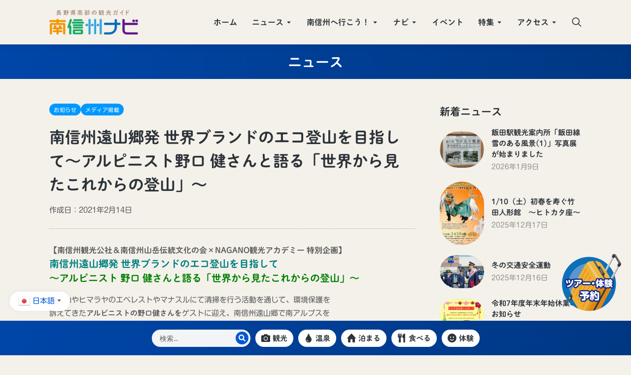

--- FILE ---
content_type: text/html; charset=UTF-8
request_url: https://msnav.com/18597/
body_size: 45671
content:
<!DOCTYPE html>
<!--[if !(IE 6) | !(IE 7) | !(IE 8)  ]><!-->
<html dir="ltr" lang="ja" prefix="og: https://ogp.me/ns#" class="no-js">
<!--<![endif]-->
<head>
	<meta charset="UTF-8" />
				<meta name="viewport" content="width=device-width, initial-scale=1, maximum-scale=1, user-scalable=0"/>
				<link rel="profile" href="https://gmpg.org/xfn/11" />
	<title>南信州遠山郷発 世界ブランドのエコ登山を目指して～アルピニスト野口 健さんと語る「世界から見たこれからの登山」～｜南信州ナビ長野県南部の観光ガイド｜飯田市と周辺地域のくだもの狩り・桜・温泉・川下り等</title>
	<style>img:is([sizes="auto" i], [sizes^="auto," i]) { contain-intrinsic-size: 3000px 1500px }</style>
	
		<!-- All in One SEO 4.9.1.1 - aioseo.com -->
	<meta name="description" content="【南信州観光公社＆南信州山岳伝統文化の会×NAGANO観光アカデミー 特別企画】 南信州遠山郷発 世界ブランド" />
	<meta name="robots" content="max-image-preview:large" />
	<meta name="author" content="スタッフ"/>
	<meta name="keywords" content="おすすめ,南アルプス.,南信州,飯田市,お知らせ,メディア掲載" />
	<link rel="canonical" href="https://msnav.com/18597/" />
	<meta name="generator" content="All in One SEO (AIOSEO) 4.9.1.1" />
		<meta property="og:locale" content="ja_JP" />
		<meta property="og:site_name" content="南信州ナビ ｜ 長野県南部の観光ガイド｜飯田市と周辺地域のくだもの狩り・桜・温泉・川下り等" />
		<meta property="og:type" content="article" />
		<meta property="og:title" content="南信州遠山郷発 世界ブランドのエコ登山を目指して～アルピニスト野口 健さんと語る「世界から見たこれからの登山」～｜南信州ナビ長野県南部の観光ガイド｜飯田市と周辺地域のくだもの狩り・桜・温泉・川下り等" />
		<meta property="og:description" content="【南信州観光公社＆南信州山岳伝統文化の会×NAGANO観光アカデミー 特別企画】 南信州遠山郷発 世界ブランド" />
		<meta property="og:url" content="https://msnav.com/18597/" />
		<meta property="og:image" content="https://msnav.com/cms/wp-content/uploads/2021/02/13532702975167.jpg" />
		<meta property="og:image:secure_url" content="https://msnav.com/cms/wp-content/uploads/2021/02/13532702975167.jpg" />
		<meta property="og:image:width" content="1477" />
		<meta property="og:image:height" content="1108" />
		<meta property="article:published_time" content="2021-02-14T00:16:31+00:00" />
		<meta property="article:modified_time" content="2021-02-14T00:16:31+00:00" />
		<meta property="article:publisher" content="https://www.facebook.com/iisorg/" />
		<meta name="twitter:card" content="summary_large_image" />
		<meta name="twitter:site" content="@msnavcom" />
		<meta name="twitter:title" content="南信州遠山郷発 世界ブランドのエコ登山を目指して～アルピニスト野口 健さんと語る「世界から見たこれからの登山」～｜南信州ナビ長野県南部の観光ガイド｜飯田市と周辺地域のくだもの狩り・桜・温泉・川下り等" />
		<meta name="twitter:description" content="【南信州観光公社＆南信州山岳伝統文化の会×NAGANO観光アカデミー 特別企画】 南信州遠山郷発 世界ブランド" />
		<meta name="twitter:creator" content="@msnavcom" />
		<meta name="twitter:image" content="https://msnav.com/cms/wp-content/uploads/2021/02/13532702975167.jpg" />
		<script type="application/ld+json" class="aioseo-schema">
			{"@context":"https:\/\/schema.org","@graph":[{"@type":"BlogPosting","@id":"https:\/\/msnav.com\/18597\/#blogposting","name":"\u5357\u4fe1\u5dde\u9060\u5c71\u90f7\u767a \u4e16\u754c\u30d6\u30e9\u30f3\u30c9\u306e\u30a8\u30b3\u767b\u5c71\u3092\u76ee\u6307\u3057\u3066\uff5e\u30a2\u30eb\u30d4\u30cb\u30b9\u30c8\u91ce\u53e3 \u5065\u3055\u3093\u3068\u8a9e\u308b\u300c\u4e16\u754c\u304b\u3089\u898b\u305f\u3053\u308c\u304b\u3089\u306e\u767b\u5c71\u300d\uff5e\uff5c\u5357\u4fe1\u5dde\u30ca\u30d3\u9577\u91ce\u770c\u5357\u90e8\u306e\u89b3\u5149\u30ac\u30a4\u30c9\uff5c\u98ef\u7530\u5e02\u3068\u5468\u8fba\u5730\u57df\u306e\u304f\u3060\u3082\u306e\u72e9\u308a\u30fb\u685c\u30fb\u6e29\u6cc9\u30fb\u5ddd\u4e0b\u308a\u7b49","headline":"\u5357\u4fe1\u5dde\u9060\u5c71\u90f7\u767a \u4e16\u754c\u30d6\u30e9\u30f3\u30c9\u306e\u30a8\u30b3\u767b\u5c71\u3092\u76ee\u6307\u3057\u3066\uff5e\u30a2\u30eb\u30d4\u30cb\u30b9\u30c8\u91ce\u53e3 \u5065\u3055\u3093\u3068\u8a9e\u308b\u300c\u4e16\u754c\u304b\u3089\u898b\u305f\u3053\u308c\u304b\u3089\u306e\u767b\u5c71\u300d\uff5e","author":{"@id":"https:\/\/msnav.com\/author\/user-000\/#author"},"publisher":{"@id":"https:\/\/msnav.com\/#organization"},"image":{"@type":"ImageObject","url":"https:\/\/msnav.com\/cms\/wp-content\/uploads\/2021\/02\/13532702975167.jpg","width":1477,"height":1108},"datePublished":"2021-02-14T09:16:31+09:00","dateModified":"2021-02-14T09:16:31+09:00","inLanguage":"ja","mainEntityOfPage":{"@id":"https:\/\/msnav.com\/18597\/#webpage"},"isPartOf":{"@id":"https:\/\/msnav.com\/18597\/#webpage"},"articleSection":"\u304a\u77e5\u3089\u305b, \u30e1\u30c7\u30a3\u30a2\u63b2\u8f09, \u304a\u3059\u3059\u3081, \u5357\u30a2\u30eb\u30d7\u30b9., \u5357\u4fe1\u5dde, \u98ef\u7530\u5e02"},{"@type":"BreadcrumbList","@id":"https:\/\/msnav.com\/18597\/#breadcrumblist","itemListElement":[{"@type":"ListItem","@id":"https:\/\/msnav.com#listItem","position":1,"name":"\u30db\u30fc\u30e0","item":"https:\/\/msnav.com","nextItem":{"@type":"ListItem","@id":"https:\/\/msnav.com\/info\/#listItem","name":"\u304a\u77e5\u3089\u305b"}},{"@type":"ListItem","@id":"https:\/\/msnav.com\/info\/#listItem","position":2,"name":"\u304a\u77e5\u3089\u305b","item":"https:\/\/msnav.com\/info\/","nextItem":{"@type":"ListItem","@id":"https:\/\/msnav.com\/18597\/#listItem","name":"\u5357\u4fe1\u5dde\u9060\u5c71\u90f7\u767a \u4e16\u754c\u30d6\u30e9\u30f3\u30c9\u306e\u30a8\u30b3\u767b\u5c71\u3092\u76ee\u6307\u3057\u3066\uff5e\u30a2\u30eb\u30d4\u30cb\u30b9\u30c8\u91ce\u53e3 \u5065\u3055\u3093\u3068\u8a9e\u308b\u300c\u4e16\u754c\u304b\u3089\u898b\u305f\u3053\u308c\u304b\u3089\u306e\u767b\u5c71\u300d\uff5e"},"previousItem":{"@type":"ListItem","@id":"https:\/\/msnav.com#listItem","name":"\u30db\u30fc\u30e0"}},{"@type":"ListItem","@id":"https:\/\/msnav.com\/18597\/#listItem","position":3,"name":"\u5357\u4fe1\u5dde\u9060\u5c71\u90f7\u767a \u4e16\u754c\u30d6\u30e9\u30f3\u30c9\u306e\u30a8\u30b3\u767b\u5c71\u3092\u76ee\u6307\u3057\u3066\uff5e\u30a2\u30eb\u30d4\u30cb\u30b9\u30c8\u91ce\u53e3 \u5065\u3055\u3093\u3068\u8a9e\u308b\u300c\u4e16\u754c\u304b\u3089\u898b\u305f\u3053\u308c\u304b\u3089\u306e\u767b\u5c71\u300d\uff5e","previousItem":{"@type":"ListItem","@id":"https:\/\/msnav.com\/info\/#listItem","name":"\u304a\u77e5\u3089\u305b"}}]},{"@type":"Organization","@id":"https:\/\/msnav.com\/#organization","name":"\u682a\u5f0f\u4f1a\u793e\u5357\u4fe1\u5dde\u89b3\u5149\u516c\u793e","description":"\u9577\u91ce\u770c\u5357\u90e8\u306e\u89b3\u5149\u30ac\u30a4\u30c9\uff5c\u98ef\u7530\u5e02\u3068\u5468\u8fba\u5730\u57df\u306e\u304f\u3060\u3082\u306e\u72e9\u308a\u30fb\u685c\u30fb\u6e29\u6cc9\u30fb\u5ddd\u4e0b\u308a\u7b49","url":"https:\/\/msnav.com\/","telephone":"+81265281747","logo":{"@type":"ImageObject","url":"https:\/\/msnav.com\/cms\/wp-content\/uploads\/2023\/10\/img_logo-main.png","@id":"https:\/\/msnav.com\/18597\/#organizationLogo","width":1000,"height":282},"image":{"@id":"https:\/\/msnav.com\/18597\/#organizationLogo"},"sameAs":["https:\/\/www.facebook.com\/iisorg\/","https:\/\/twitter.com\/msnavcom"]},{"@type":"Person","@id":"https:\/\/msnav.com\/author\/user-000\/#author","url":"https:\/\/msnav.com\/author\/user-000\/","name":"\u30b9\u30bf\u30c3\u30d5","image":{"@type":"ImageObject","@id":"https:\/\/msnav.com\/18597\/#authorImage","url":"https:\/\/secure.gravatar.com\/avatar\/98f94f530796b5c60052f1f1926fa807a75b713945e06a4f251d919890643496?s=96&d=mm&r=g","width":96,"height":96,"caption":"\u30b9\u30bf\u30c3\u30d5"}},{"@type":"WebPage","@id":"https:\/\/msnav.com\/18597\/#webpage","url":"https:\/\/msnav.com\/18597\/","name":"\u5357\u4fe1\u5dde\u9060\u5c71\u90f7\u767a \u4e16\u754c\u30d6\u30e9\u30f3\u30c9\u306e\u30a8\u30b3\u767b\u5c71\u3092\u76ee\u6307\u3057\u3066\uff5e\u30a2\u30eb\u30d4\u30cb\u30b9\u30c8\u91ce\u53e3 \u5065\u3055\u3093\u3068\u8a9e\u308b\u300c\u4e16\u754c\u304b\u3089\u898b\u305f\u3053\u308c\u304b\u3089\u306e\u767b\u5c71\u300d\uff5e\uff5c\u5357\u4fe1\u5dde\u30ca\u30d3\u9577\u91ce\u770c\u5357\u90e8\u306e\u89b3\u5149\u30ac\u30a4\u30c9\uff5c\u98ef\u7530\u5e02\u3068\u5468\u8fba\u5730\u57df\u306e\u304f\u3060\u3082\u306e\u72e9\u308a\u30fb\u685c\u30fb\u6e29\u6cc9\u30fb\u5ddd\u4e0b\u308a\u7b49","description":"\u3010\u5357\u4fe1\u5dde\u89b3\u5149\u516c\u793e\uff06\u5357\u4fe1\u5dde\u5c71\u5cb3\u4f1d\u7d71\u6587\u5316\u306e\u4f1a\u00d7NAGANO\u89b3\u5149\u30a2\u30ab\u30c7\u30df\u30fc \u7279\u5225\u4f01\u753b\u3011 \u5357\u4fe1\u5dde\u9060\u5c71\u90f7\u767a \u4e16\u754c\u30d6\u30e9\u30f3\u30c9","inLanguage":"ja","isPartOf":{"@id":"https:\/\/msnav.com\/#website"},"breadcrumb":{"@id":"https:\/\/msnav.com\/18597\/#breadcrumblist"},"author":{"@id":"https:\/\/msnav.com\/author\/user-000\/#author"},"creator":{"@id":"https:\/\/msnav.com\/author\/user-000\/#author"},"image":{"@type":"ImageObject","url":"https:\/\/msnav.com\/cms\/wp-content\/uploads\/2021\/02\/13532702975167.jpg","@id":"https:\/\/msnav.com\/18597\/#mainImage","width":1477,"height":1108},"primaryImageOfPage":{"@id":"https:\/\/msnav.com\/18597\/#mainImage"},"datePublished":"2021-02-14T09:16:31+09:00","dateModified":"2021-02-14T09:16:31+09:00"},{"@type":"WebSite","@id":"https:\/\/msnav.com\/#website","url":"https:\/\/msnav.com\/","name":"\u5357\u4fe1\u5dde\u30ca\u30d3\u3008\u9577\u91ce\u770c\u5357\u90e8\u306e\u89b3\u5149\u30ac\u30a4\u30c9\u3009","alternateName":"Navigator of Minami Shinshu Area","description":"\u9577\u91ce\u770c\u5357\u90e8\u306e\u89b3\u5149\u30ac\u30a4\u30c9\uff5c\u98ef\u7530\u5e02\u3068\u5468\u8fba\u5730\u57df\u306e\u304f\u3060\u3082\u306e\u72e9\u308a\u30fb\u685c\u30fb\u6e29\u6cc9\u30fb\u5ddd\u4e0b\u308a\u7b49","inLanguage":"ja","publisher":{"@id":"https:\/\/msnav.com\/#organization"}}]}
		</script>
		<!-- All in One SEO -->

<link rel='dns-prefetch' href='//webfonts.xserver.jp' />
<link rel='dns-prefetch' href='//maps.googleapis.com' />
<link rel='dns-prefetch' href='//www.googletagmanager.com' />
<link rel='dns-prefetch' href='//use.fontawesome.com' />
<link rel='dns-prefetch' href='//fonts.googleapis.com' />
<script id="wpp-js" src="https://msnav.com/cms/wp-content/plugins/wordpress-popular-posts/assets/js/wpp.min.js?ver=7.3.6" data-sampling="1" data-sampling-rate="100" data-api-url="https://msnav.com/wp-json/wordpress-popular-posts" data-post-id="18597" data-token="315c4a7505" data-lang="0" data-debug="0"></script>
<script>
window._wpemojiSettings = {"baseUrl":"https:\/\/s.w.org\/images\/core\/emoji\/16.0.1\/72x72\/","ext":".png","svgUrl":"https:\/\/s.w.org\/images\/core\/emoji\/16.0.1\/svg\/","svgExt":".svg","source":{"concatemoji":"https:\/\/msnav.com\/cms\/wp-includes\/js\/wp-emoji-release.min.js?ver=6.8.3"}};
/*! This file is auto-generated */
!function(s,n){var o,i,e;function c(e){try{var t={supportTests:e,timestamp:(new Date).valueOf()};sessionStorage.setItem(o,JSON.stringify(t))}catch(e){}}function p(e,t,n){e.clearRect(0,0,e.canvas.width,e.canvas.height),e.fillText(t,0,0);var t=new Uint32Array(e.getImageData(0,0,e.canvas.width,e.canvas.height).data),a=(e.clearRect(0,0,e.canvas.width,e.canvas.height),e.fillText(n,0,0),new Uint32Array(e.getImageData(0,0,e.canvas.width,e.canvas.height).data));return t.every(function(e,t){return e===a[t]})}function u(e,t){e.clearRect(0,0,e.canvas.width,e.canvas.height),e.fillText(t,0,0);for(var n=e.getImageData(16,16,1,1),a=0;a<n.data.length;a++)if(0!==n.data[a])return!1;return!0}function f(e,t,n,a){switch(t){case"flag":return n(e,"\ud83c\udff3\ufe0f\u200d\u26a7\ufe0f","\ud83c\udff3\ufe0f\u200b\u26a7\ufe0f")?!1:!n(e,"\ud83c\udde8\ud83c\uddf6","\ud83c\udde8\u200b\ud83c\uddf6")&&!n(e,"\ud83c\udff4\udb40\udc67\udb40\udc62\udb40\udc65\udb40\udc6e\udb40\udc67\udb40\udc7f","\ud83c\udff4\u200b\udb40\udc67\u200b\udb40\udc62\u200b\udb40\udc65\u200b\udb40\udc6e\u200b\udb40\udc67\u200b\udb40\udc7f");case"emoji":return!a(e,"\ud83e\udedf")}return!1}function g(e,t,n,a){var r="undefined"!=typeof WorkerGlobalScope&&self instanceof WorkerGlobalScope?new OffscreenCanvas(300,150):s.createElement("canvas"),o=r.getContext("2d",{willReadFrequently:!0}),i=(o.textBaseline="top",o.font="600 32px Arial",{});return e.forEach(function(e){i[e]=t(o,e,n,a)}),i}function t(e){var t=s.createElement("script");t.src=e,t.defer=!0,s.head.appendChild(t)}"undefined"!=typeof Promise&&(o="wpEmojiSettingsSupports",i=["flag","emoji"],n.supports={everything:!0,everythingExceptFlag:!0},e=new Promise(function(e){s.addEventListener("DOMContentLoaded",e,{once:!0})}),new Promise(function(t){var n=function(){try{var e=JSON.parse(sessionStorage.getItem(o));if("object"==typeof e&&"number"==typeof e.timestamp&&(new Date).valueOf()<e.timestamp+604800&&"object"==typeof e.supportTests)return e.supportTests}catch(e){}return null}();if(!n){if("undefined"!=typeof Worker&&"undefined"!=typeof OffscreenCanvas&&"undefined"!=typeof URL&&URL.createObjectURL&&"undefined"!=typeof Blob)try{var e="postMessage("+g.toString()+"("+[JSON.stringify(i),f.toString(),p.toString(),u.toString()].join(",")+"));",a=new Blob([e],{type:"text/javascript"}),r=new Worker(URL.createObjectURL(a),{name:"wpTestEmojiSupports"});return void(r.onmessage=function(e){c(n=e.data),r.terminate(),t(n)})}catch(e){}c(n=g(i,f,p,u))}t(n)}).then(function(e){for(var t in e)n.supports[t]=e[t],n.supports.everything=n.supports.everything&&n.supports[t],"flag"!==t&&(n.supports.everythingExceptFlag=n.supports.everythingExceptFlag&&n.supports[t]);n.supports.everythingExceptFlag=n.supports.everythingExceptFlag&&!n.supports.flag,n.DOMReady=!1,n.readyCallback=function(){n.DOMReady=!0}}).then(function(){return e}).then(function(){var e;n.supports.everything||(n.readyCallback(),(e=n.source||{}).concatemoji?t(e.concatemoji):e.wpemoji&&e.twemoji&&(t(e.twemoji),t(e.wpemoji)))}))}((window,document),window._wpemojiSettings);
</script>
<link rel='stylesheet' id='premium-addons-css' href='https://msnav.com/cms/wp-content/plugins/premium-addons-for-elementor/assets/frontend/min-css/premium-addons.min.css?ver=4.11.44' media='all' />
<style id='wp-emoji-styles-inline-css'>

	img.wp-smiley, img.emoji {
		display: inline !important;
		border: none !important;
		box-shadow: none !important;
		height: 1em !important;
		width: 1em !important;
		margin: 0 0.07em !important;
		vertical-align: -0.1em !important;
		background: none !important;
		padding: 0 !important;
	}
</style>
<link rel='stylesheet' id='wp-block-library-css' href='https://msnav.com/cms/wp-includes/css/dist/block-library/style.min.css?ver=6.8.3' media='all' />
<style id='wp-block-library-theme-inline-css'>
.wp-block-audio :where(figcaption){color:#555;font-size:13px;text-align:center}.is-dark-theme .wp-block-audio :where(figcaption){color:#ffffffa6}.wp-block-audio{margin:0 0 1em}.wp-block-code{border:1px solid #ccc;border-radius:4px;font-family:Menlo,Consolas,monaco,monospace;padding:.8em 1em}.wp-block-embed :where(figcaption){color:#555;font-size:13px;text-align:center}.is-dark-theme .wp-block-embed :where(figcaption){color:#ffffffa6}.wp-block-embed{margin:0 0 1em}.blocks-gallery-caption{color:#555;font-size:13px;text-align:center}.is-dark-theme .blocks-gallery-caption{color:#ffffffa6}:root :where(.wp-block-image figcaption){color:#555;font-size:13px;text-align:center}.is-dark-theme :root :where(.wp-block-image figcaption){color:#ffffffa6}.wp-block-image{margin:0 0 1em}.wp-block-pullquote{border-bottom:4px solid;border-top:4px solid;color:currentColor;margin-bottom:1.75em}.wp-block-pullquote cite,.wp-block-pullquote footer,.wp-block-pullquote__citation{color:currentColor;font-size:.8125em;font-style:normal;text-transform:uppercase}.wp-block-quote{border-left:.25em solid;margin:0 0 1.75em;padding-left:1em}.wp-block-quote cite,.wp-block-quote footer{color:currentColor;font-size:.8125em;font-style:normal;position:relative}.wp-block-quote:where(.has-text-align-right){border-left:none;border-right:.25em solid;padding-left:0;padding-right:1em}.wp-block-quote:where(.has-text-align-center){border:none;padding-left:0}.wp-block-quote.is-large,.wp-block-quote.is-style-large,.wp-block-quote:where(.is-style-plain){border:none}.wp-block-search .wp-block-search__label{font-weight:700}.wp-block-search__button{border:1px solid #ccc;padding:.375em .625em}:where(.wp-block-group.has-background){padding:1.25em 2.375em}.wp-block-separator.has-css-opacity{opacity:.4}.wp-block-separator{border:none;border-bottom:2px solid;margin-left:auto;margin-right:auto}.wp-block-separator.has-alpha-channel-opacity{opacity:1}.wp-block-separator:not(.is-style-wide):not(.is-style-dots){width:100px}.wp-block-separator.has-background:not(.is-style-dots){border-bottom:none;height:1px}.wp-block-separator.has-background:not(.is-style-wide):not(.is-style-dots){height:2px}.wp-block-table{margin:0 0 1em}.wp-block-table td,.wp-block-table th{word-break:normal}.wp-block-table :where(figcaption){color:#555;font-size:13px;text-align:center}.is-dark-theme .wp-block-table :where(figcaption){color:#ffffffa6}.wp-block-video :where(figcaption){color:#555;font-size:13px;text-align:center}.is-dark-theme .wp-block-video :where(figcaption){color:#ffffffa6}.wp-block-video{margin:0 0 1em}:root :where(.wp-block-template-part.has-background){margin-bottom:0;margin-top:0;padding:1.25em 2.375em}
</style>
<style id='classic-theme-styles-inline-css'>
/*! This file is auto-generated */
.wp-block-button__link{color:#fff;background-color:#32373c;border-radius:9999px;box-shadow:none;text-decoration:none;padding:calc(.667em + 2px) calc(1.333em + 2px);font-size:1.125em}.wp-block-file__button{background:#32373c;color:#fff;text-decoration:none}
</style>
<link rel='stylesheet' id='aioseo/css/src/vue/standalone/blocks/table-of-contents/global.scss-css' href='https://msnav.com/cms/wp-content/plugins/all-in-one-seo-pack/dist/Lite/assets/css/table-of-contents/global.e90f6d47.css?ver=4.9.1.1' media='all' />
<style id='xo-event-calendar-event-calendar-style-inline-css'>
.xo-event-calendar{font-family:Helvetica Neue,Helvetica,Hiragino Kaku Gothic ProN,Meiryo,MS PGothic,sans-serif;overflow:auto;position:relative}.xo-event-calendar td,.xo-event-calendar th{padding:0!important}.xo-event-calendar .calendar:nth-child(n+2) .month-next,.xo-event-calendar .calendar:nth-child(n+2) .month-prev{visibility:hidden}.xo-event-calendar table{background-color:transparent;border-collapse:separate;border-spacing:0;color:#333;margin:0;padding:0;table-layout:fixed;width:100%}.xo-event-calendar table caption,.xo-event-calendar table tbody,.xo-event-calendar table td,.xo-event-calendar table tfoot,.xo-event-calendar table th,.xo-event-calendar table thead,.xo-event-calendar table tr{background:transparent;border:0;margin:0;opacity:1;outline:0;padding:0;vertical-align:baseline}.xo-event-calendar table table tr{display:table-row}.xo-event-calendar table table td,.xo-event-calendar table table th{display:table-cell;padding:0}.xo-event-calendar table.xo-month{border:1px solid #ccc;border-right-width:0;margin:0 0 8px;padding:0}.xo-event-calendar table.xo-month td,.xo-event-calendar table.xo-month th{background-color:#fff;border:1px solid #ccc;padding:0}.xo-event-calendar table.xo-month caption{caption-side:top}.xo-event-calendar table.xo-month .month-header{display:flex;flex-flow:wrap;justify-content:center;margin:4px 0}.xo-event-calendar table.xo-month .month-header>span{flex-grow:1;text-align:center}.xo-event-calendar table.xo-month button{background-color:transparent;border:0;box-shadow:none;color:#333;cursor:pointer;margin:0;overflow:hidden;padding:0;text-shadow:none;width:38px}.xo-event-calendar table.xo-month button[disabled]{cursor:default;opacity:.3}.xo-event-calendar table.xo-month button>span{text-align:center;vertical-align:middle}.xo-event-calendar table.xo-month button span.nav-prev{border-bottom:2px solid #333;border-left:2px solid #333;display:inline-block;font-size:0;height:13px;transform:rotate(45deg);width:13px}.xo-event-calendar table.xo-month button span.nav-next{border-right:2px solid #333;border-top:2px solid #333;display:inline-block;font-size:0;height:13px;transform:rotate(45deg);width:13px}.xo-event-calendar table.xo-month button:hover span.nav-next,.xo-event-calendar table.xo-month button:hover span.nav-prev{border-width:3px}.xo-event-calendar table.xo-month>thead th{border-width:0 1px 0 0;color:#333;font-size:.9em;font-weight:700;padding:1px 0;text-align:center}.xo-event-calendar table.xo-month>thead th.sunday{color:#d00}.xo-event-calendar table.xo-month>thead th.saturday{color:#00d}.xo-event-calendar table.xo-month .month-week{border:0;overflow:hidden;padding:0;position:relative;width:100%}.xo-event-calendar table.xo-month .month-week table{border:0;margin:0;padding:0}.xo-event-calendar table.xo-month .month-dayname{border-width:1px 0 0 1px;bottom:0;left:0;position:absolute;right:0;top:0}.xo-event-calendar table.xo-month .month-dayname td{border-width:1px 1px 0 0;padding:0}.xo-event-calendar table.xo-month .month-dayname td div{border-width:1px 1px 0 0;font-size:100%;height:1000px;line-height:1.2em;padding:4px;text-align:right}.xo-event-calendar table.xo-month .month-dayname td div.other-month{opacity:.6}.xo-event-calendar table.xo-month .month-dayname td div.today{color:#00d;font-weight:700}.xo-event-calendar table.xo-month .month-dayname-space{height:1.5em;position:relative;top:0}.xo-event-calendar table.xo-month .month-event{background-color:transparent;position:relative;top:0}.xo-event-calendar table.xo-month .month-event td{background-color:transparent;border-width:0 1px 0 0;padding:0 1px 2px}.xo-event-calendar table.xo-month .month-event-space{background-color:transparent;height:1.5em}.xo-event-calendar table.xo-month .month-event-space td{border-width:0 1px 0 0}.xo-event-calendar table.xo-month .month-event tr,.xo-event-calendar table.xo-month .month-event-space tr{background-color:transparent}.xo-event-calendar table.xo-month .month-event-title{background-color:#ccc;border-radius:3px;color:#666;display:block;font-size:.8em;margin:1px;overflow:hidden;padding:0 4px;text-align:left;white-space:nowrap}.xo-event-calendar p.holiday-title{font-size:90%;margin:0;padding:2px 0;vertical-align:middle}.xo-event-calendar p.holiday-title span{border:1px solid #ccc;margin:0 6px 0 0;padding:0 0 0 18px}.xo-event-calendar .loading-animation{left:50%;margin:-20px 0 0 -20px;position:absolute;top:50%}@media(min-width:600px){.xo-event-calendar .calendars.columns-2{-moz-column-gap:15px;column-gap:15px;display:grid;grid-template-columns:repeat(2,1fr);row-gap:5px}.xo-event-calendar .calendars.columns-2 .month-next,.xo-event-calendar .calendars.columns-2 .month-prev{visibility:hidden}.xo-event-calendar .calendars.columns-2 .calendar:first-child .month-prev,.xo-event-calendar .calendars.columns-2 .calendar:nth-child(2) .month-next{visibility:visible}.xo-event-calendar .calendars.columns-3{-moz-column-gap:15px;column-gap:15px;display:grid;grid-template-columns:repeat(3,1fr);row-gap:5px}.xo-event-calendar .calendars.columns-3 .month-next,.xo-event-calendar .calendars.columns-3 .month-prev{visibility:hidden}.xo-event-calendar .calendars.columns-3 .calendar:first-child .month-prev,.xo-event-calendar .calendars.columns-3 .calendar:nth-child(3) .month-next{visibility:visible}.xo-event-calendar .calendars.columns-4{-moz-column-gap:15px;column-gap:15px;display:grid;grid-template-columns:repeat(4,1fr);row-gap:5px}.xo-event-calendar .calendars.columns-4 .month-next,.xo-event-calendar .calendars.columns-4 .month-prev{visibility:hidden}.xo-event-calendar .calendars.columns-4 .calendar:first-child .month-prev,.xo-event-calendar .calendars.columns-4 .calendar:nth-child(4) .month-next{visibility:visible}}.xo-event-calendar.xo-calendar-loading .xo-months{opacity:.5}.xo-event-calendar.xo-calendar-loading .loading-animation{animation:loadingCircRot .8s linear infinite;border:5px solid rgba(0,0,0,.2);border-radius:50%;border-top-color:#4285f4;height:40px;width:40px}@keyframes loadingCircRot{0%{transform:rotate(0deg)}to{transform:rotate(359deg)}}.xo-event-calendar.is-style-legacy table.xo-month .month-header>span{font-size:120%;line-height:28px}.xo-event-calendar.is-style-regular table.xo-month button:not(:hover):not(:active):not(.has-background){background-color:transparent;color:#333}.xo-event-calendar.is-style-regular table.xo-month button>span{text-align:center;vertical-align:middle}.xo-event-calendar.is-style-regular table.xo-month button>span:not(.dashicons){font-size:2em;overflow:hidden;text-indent:100%;white-space:nowrap}.xo-event-calendar.is-style-regular table.xo-month .month-next,.xo-event-calendar.is-style-regular table.xo-month .month-prev{height:2em;width:2em}.xo-event-calendar.is-style-regular table.xo-month .month-header{align-items:center;display:flex;justify-content:center;padding:.2em 0}.xo-event-calendar.is-style-regular table.xo-month .month-header .calendar-caption{flex-grow:1}.xo-event-calendar.is-style-regular table.xo-month .month-header>span{font-size:1.1em}.xo-event-calendar.is-style-regular table.xo-month>thead th{background:#fafafa;font-size:.8em}.xo-event-calendar.is-style-regular table.xo-month .month-dayname td div{font-size:1em;padding:.2em}.xo-event-calendar.is-style-regular table.xo-month .month-dayname td div.today{color:#339;font-weight:700}.xo-event-calendar.is-style-regular .holiday-titles{display:inline-flex;flex-wrap:wrap;gap:.25em 1em}.xo-event-calendar.is-style-regular p.holiday-title{font-size:.875em;margin:0 0 .5em}.xo-event-calendar.is-style-regular p.holiday-title span{margin:0 .25em 0 0;padding:0 0 0 1.25em}

</style>
<style id='xo-event-calendar-simple-calendar-style-inline-css'>
.xo-simple-calendar{box-sizing:border-box;font-family:Helvetica Neue,Helvetica,Hiragino Kaku Gothic ProN,Meiryo,MS PGothic,sans-serif;margin:0;padding:0;position:relative}.xo-simple-calendar td,.xo-simple-calendar th{padding:0!important}.xo-simple-calendar .calendar:nth-child(n+2) .month-next,.xo-simple-calendar .calendar:nth-child(n+2) .month-prev{visibility:hidden}.xo-simple-calendar .calendar table.month{border:0;border-collapse:separate;border-spacing:1px;box-sizing:border-box;margin:0 0 .5em;min-width:auto;outline:0;padding:0;table-layout:fixed;width:100%}.xo-simple-calendar .calendar table.month caption,.xo-simple-calendar .calendar table.month tbody,.xo-simple-calendar .calendar table.month td,.xo-simple-calendar .calendar table.month tfoot,.xo-simple-calendar .calendar table.month th,.xo-simple-calendar .calendar table.month thead,.xo-simple-calendar .calendar table.month tr{background:transparent;border:0;margin:0;opacity:1;outline:0;padding:0;vertical-align:baseline}.xo-simple-calendar .calendar table.month caption{caption-side:top;font-size:1.1em}.xo-simple-calendar .calendar table.month .month-header{align-items:center;display:flex;justify-content:center;width:100%}.xo-simple-calendar .calendar table.month .month-header .month-title{flex-grow:1;font-size:1em;font-weight:400;letter-spacing:.1em;line-height:1em;padding:0;text-align:center}.xo-simple-calendar .calendar table.month .month-header button{background:none;background-color:transparent;border:0;font-size:1.4em;line-height:1.4em;margin:0;outline-offset:0;padding:0;width:1.4em}.xo-simple-calendar .calendar table.month .month-header button:not(:hover):not(:active):not(.has-background){background-color:transparent}.xo-simple-calendar .calendar table.month .month-header button:hover{opacity:.6}.xo-simple-calendar .calendar table.month .month-header button:disabled{cursor:auto;opacity:.3}.xo-simple-calendar .calendar table.month .month-header .month-next,.xo-simple-calendar .calendar table.month .month-header .month-prev{background-color:transparent;color:#333;cursor:pointer}.xo-simple-calendar .calendar table.month tr{background:transparent;border:0;outline:0}.xo-simple-calendar .calendar table.month td,.xo-simple-calendar .calendar table.month th{background:transparent;border:0;outline:0;text-align:center;vertical-align:middle;word-break:normal}.xo-simple-calendar .calendar table.month th{font-size:.8em;font-weight:700}.xo-simple-calendar .calendar table.month td{font-size:1em;font-weight:400}.xo-simple-calendar .calendar table.month .day.holiday{color:#333}.xo-simple-calendar .calendar table.month .day.other{opacity:.3}.xo-simple-calendar .calendar table.month .day>span{box-sizing:border-box;display:inline-block;padding:.2em;width:100%}.xo-simple-calendar .calendar table.month th>span{color:#333}.xo-simple-calendar .calendar table.month .day.sun>span,.xo-simple-calendar .calendar table.month th.sun>span{color:#ec0220}.xo-simple-calendar .calendar table.month .day.sat>span,.xo-simple-calendar .calendar table.month th.sat>span{color:#0069de}.xo-simple-calendar .calendars-footer{margin:.5em;padding:0}.xo-simple-calendar .calendars-footer ul.holiday-titles{border:0;display:inline-flex;flex-wrap:wrap;gap:.25em 1em;margin:0;outline:0;padding:0}.xo-simple-calendar .calendars-footer ul.holiday-titles li{border:0;list-style:none;margin:0;outline:0;padding:0}.xo-simple-calendar .calendars-footer ul.holiday-titles li:after,.xo-simple-calendar .calendars-footer ul.holiday-titles li:before{content:none}.xo-simple-calendar .calendars-footer ul.holiday-titles .mark{border-radius:50%;display:inline-block;height:1.2em;vertical-align:middle;width:1.2em}.xo-simple-calendar .calendars-footer ul.holiday-titles .title{font-size:.7em;vertical-align:middle}@media(min-width:600px){.xo-simple-calendar .calendars.columns-2{-moz-column-gap:15px;column-gap:15px;display:grid;grid-template-columns:repeat(2,1fr);row-gap:5px}.xo-simple-calendar .calendars.columns-2 .month-next,.xo-simple-calendar .calendars.columns-2 .month-prev{visibility:hidden}.xo-simple-calendar .calendars.columns-2 .calendar:first-child .month-prev,.xo-simple-calendar .calendars.columns-2 .calendar:nth-child(2) .month-next{visibility:visible}.xo-simple-calendar .calendars.columns-3{-moz-column-gap:15px;column-gap:15px;display:grid;grid-template-columns:repeat(3,1fr);row-gap:5px}.xo-simple-calendar .calendars.columns-3 .month-next,.xo-simple-calendar .calendars.columns-3 .month-prev{visibility:hidden}.xo-simple-calendar .calendars.columns-3 .calendar:first-child .month-prev,.xo-simple-calendar .calendars.columns-3 .calendar:nth-child(3) .month-next{visibility:visible}.xo-simple-calendar .calendars.columns-4{-moz-column-gap:15px;column-gap:15px;display:grid;grid-template-columns:repeat(4,1fr);row-gap:5px}.xo-simple-calendar .calendars.columns-4 .month-next,.xo-simple-calendar .calendars.columns-4 .month-prev{visibility:hidden}.xo-simple-calendar .calendars.columns-4 .calendar:first-child .month-prev,.xo-simple-calendar .calendars.columns-4 .calendar:nth-child(4) .month-next{visibility:visible}}.xo-simple-calendar .calendar-loading-animation{left:50%;margin:-20px 0 0 -20px;position:absolute;top:50%}.xo-simple-calendar.xo-calendar-loading .calendars{opacity:.3}.xo-simple-calendar.xo-calendar-loading .calendar-loading-animation{animation:SimpleCalendarLoadingCircRot .8s linear infinite;border:5px solid rgba(0,0,0,.2);border-radius:50%;border-top-color:#4285f4;height:40px;width:40px}@keyframes SimpleCalendarLoadingCircRot{0%{transform:rotate(0deg)}to{transform:rotate(359deg)}}.xo-simple-calendar.is-style-regular table.month{border-collapse:collapse;border-spacing:0}.xo-simple-calendar.is-style-regular table.month tr{border:0}.xo-simple-calendar.is-style-regular table.month .day>span{border-radius:50%;line-height:2em;padding:.1em;width:2.2em}.xo-simple-calendar.is-style-frame table.month{background:transparent;border-collapse:collapse;border-spacing:0}.xo-simple-calendar.is-style-frame table.month thead tr{background:#eee}.xo-simple-calendar.is-style-frame table.month tbody tr{background:#fff}.xo-simple-calendar.is-style-frame table.month td,.xo-simple-calendar.is-style-frame table.month th{border:1px solid #ccc}.xo-simple-calendar.is-style-frame .calendars-footer{margin:8px 0}.xo-simple-calendar.is-style-frame .calendars-footer ul.holiday-titles .mark{border:1px solid #ccc;border-radius:0}

</style>
<style id='font-awesome-svg-styles-default-inline-css'>
.svg-inline--fa {
  display: inline-block;
  height: 1em;
  overflow: visible;
  vertical-align: -.125em;
}
</style>
<link rel='stylesheet' id='font-awesome-svg-styles-css' href='https://msnav.com/cms/wp-content/uploads/font-awesome/v6.4.2/css/svg-with-js.css' media='all' />
<style id='font-awesome-svg-styles-inline-css'>
   .wp-block-font-awesome-icon svg::before,
   .wp-rich-text-font-awesome-icon svg::before {content: unset;}
</style>
<style id='global-styles-inline-css'>
:root{--wp--preset--aspect-ratio--square: 1;--wp--preset--aspect-ratio--4-3: 4/3;--wp--preset--aspect-ratio--3-4: 3/4;--wp--preset--aspect-ratio--3-2: 3/2;--wp--preset--aspect-ratio--2-3: 2/3;--wp--preset--aspect-ratio--16-9: 16/9;--wp--preset--aspect-ratio--9-16: 9/16;--wp--preset--color--black: #000000;--wp--preset--color--cyan-bluish-gray: #abb8c3;--wp--preset--color--white: #FFF;--wp--preset--color--pale-pink: #f78da7;--wp--preset--color--vivid-red: #cf2e2e;--wp--preset--color--luminous-vivid-orange: #ff6900;--wp--preset--color--luminous-vivid-amber: #fcb900;--wp--preset--color--light-green-cyan: #7bdcb5;--wp--preset--color--vivid-green-cyan: #00d084;--wp--preset--color--pale-cyan-blue: #8ed1fc;--wp--preset--color--vivid-cyan-blue: #0693e3;--wp--preset--color--vivid-purple: #9b51e0;--wp--preset--color--accent: #999999;--wp--preset--color--dark-gray: #111;--wp--preset--color--light-gray: #767676;--wp--preset--gradient--vivid-cyan-blue-to-vivid-purple: linear-gradient(135deg,rgba(6,147,227,1) 0%,rgb(155,81,224) 100%);--wp--preset--gradient--light-green-cyan-to-vivid-green-cyan: linear-gradient(135deg,rgb(122,220,180) 0%,rgb(0,208,130) 100%);--wp--preset--gradient--luminous-vivid-amber-to-luminous-vivid-orange: linear-gradient(135deg,rgba(252,185,0,1) 0%,rgba(255,105,0,1) 100%);--wp--preset--gradient--luminous-vivid-orange-to-vivid-red: linear-gradient(135deg,rgba(255,105,0,1) 0%,rgb(207,46,46) 100%);--wp--preset--gradient--very-light-gray-to-cyan-bluish-gray: linear-gradient(135deg,rgb(238,238,238) 0%,rgb(169,184,195) 100%);--wp--preset--gradient--cool-to-warm-spectrum: linear-gradient(135deg,rgb(74,234,220) 0%,rgb(151,120,209) 20%,rgb(207,42,186) 40%,rgb(238,44,130) 60%,rgb(251,105,98) 80%,rgb(254,248,76) 100%);--wp--preset--gradient--blush-light-purple: linear-gradient(135deg,rgb(255,206,236) 0%,rgb(152,150,240) 100%);--wp--preset--gradient--blush-bordeaux: linear-gradient(135deg,rgb(254,205,165) 0%,rgb(254,45,45) 50%,rgb(107,0,62) 100%);--wp--preset--gradient--luminous-dusk: linear-gradient(135deg,rgb(255,203,112) 0%,rgb(199,81,192) 50%,rgb(65,88,208) 100%);--wp--preset--gradient--pale-ocean: linear-gradient(135deg,rgb(255,245,203) 0%,rgb(182,227,212) 50%,rgb(51,167,181) 100%);--wp--preset--gradient--electric-grass: linear-gradient(135deg,rgb(202,248,128) 0%,rgb(113,206,126) 100%);--wp--preset--gradient--midnight: linear-gradient(135deg,rgb(2,3,129) 0%,rgb(40,116,252) 100%);--wp--preset--font-size--small: 13px;--wp--preset--font-size--medium: 20px;--wp--preset--font-size--large: 36px;--wp--preset--font-size--x-large: 42px;--wp--preset--spacing--20: 0.44rem;--wp--preset--spacing--30: 0.67rem;--wp--preset--spacing--40: 1rem;--wp--preset--spacing--50: 1.5rem;--wp--preset--spacing--60: 2.25rem;--wp--preset--spacing--70: 3.38rem;--wp--preset--spacing--80: 5.06rem;--wp--preset--shadow--natural: 6px 6px 9px rgba(0, 0, 0, 0.2);--wp--preset--shadow--deep: 12px 12px 50px rgba(0, 0, 0, 0.4);--wp--preset--shadow--sharp: 6px 6px 0px rgba(0, 0, 0, 0.2);--wp--preset--shadow--outlined: 6px 6px 0px -3px rgba(255, 255, 255, 1), 6px 6px rgba(0, 0, 0, 1);--wp--preset--shadow--crisp: 6px 6px 0px rgba(0, 0, 0, 1);}:where(.is-layout-flex){gap: 0.5em;}:where(.is-layout-grid){gap: 0.5em;}body .is-layout-flex{display: flex;}.is-layout-flex{flex-wrap: wrap;align-items: center;}.is-layout-flex > :is(*, div){margin: 0;}body .is-layout-grid{display: grid;}.is-layout-grid > :is(*, div){margin: 0;}:where(.wp-block-columns.is-layout-flex){gap: 2em;}:where(.wp-block-columns.is-layout-grid){gap: 2em;}:where(.wp-block-post-template.is-layout-flex){gap: 1.25em;}:where(.wp-block-post-template.is-layout-grid){gap: 1.25em;}.has-black-color{color: var(--wp--preset--color--black) !important;}.has-cyan-bluish-gray-color{color: var(--wp--preset--color--cyan-bluish-gray) !important;}.has-white-color{color: var(--wp--preset--color--white) !important;}.has-pale-pink-color{color: var(--wp--preset--color--pale-pink) !important;}.has-vivid-red-color{color: var(--wp--preset--color--vivid-red) !important;}.has-luminous-vivid-orange-color{color: var(--wp--preset--color--luminous-vivid-orange) !important;}.has-luminous-vivid-amber-color{color: var(--wp--preset--color--luminous-vivid-amber) !important;}.has-light-green-cyan-color{color: var(--wp--preset--color--light-green-cyan) !important;}.has-vivid-green-cyan-color{color: var(--wp--preset--color--vivid-green-cyan) !important;}.has-pale-cyan-blue-color{color: var(--wp--preset--color--pale-cyan-blue) !important;}.has-vivid-cyan-blue-color{color: var(--wp--preset--color--vivid-cyan-blue) !important;}.has-vivid-purple-color{color: var(--wp--preset--color--vivid-purple) !important;}.has-black-background-color{background-color: var(--wp--preset--color--black) !important;}.has-cyan-bluish-gray-background-color{background-color: var(--wp--preset--color--cyan-bluish-gray) !important;}.has-white-background-color{background-color: var(--wp--preset--color--white) !important;}.has-pale-pink-background-color{background-color: var(--wp--preset--color--pale-pink) !important;}.has-vivid-red-background-color{background-color: var(--wp--preset--color--vivid-red) !important;}.has-luminous-vivid-orange-background-color{background-color: var(--wp--preset--color--luminous-vivid-orange) !important;}.has-luminous-vivid-amber-background-color{background-color: var(--wp--preset--color--luminous-vivid-amber) !important;}.has-light-green-cyan-background-color{background-color: var(--wp--preset--color--light-green-cyan) !important;}.has-vivid-green-cyan-background-color{background-color: var(--wp--preset--color--vivid-green-cyan) !important;}.has-pale-cyan-blue-background-color{background-color: var(--wp--preset--color--pale-cyan-blue) !important;}.has-vivid-cyan-blue-background-color{background-color: var(--wp--preset--color--vivid-cyan-blue) !important;}.has-vivid-purple-background-color{background-color: var(--wp--preset--color--vivid-purple) !important;}.has-black-border-color{border-color: var(--wp--preset--color--black) !important;}.has-cyan-bluish-gray-border-color{border-color: var(--wp--preset--color--cyan-bluish-gray) !important;}.has-white-border-color{border-color: var(--wp--preset--color--white) !important;}.has-pale-pink-border-color{border-color: var(--wp--preset--color--pale-pink) !important;}.has-vivid-red-border-color{border-color: var(--wp--preset--color--vivid-red) !important;}.has-luminous-vivid-orange-border-color{border-color: var(--wp--preset--color--luminous-vivid-orange) !important;}.has-luminous-vivid-amber-border-color{border-color: var(--wp--preset--color--luminous-vivid-amber) !important;}.has-light-green-cyan-border-color{border-color: var(--wp--preset--color--light-green-cyan) !important;}.has-vivid-green-cyan-border-color{border-color: var(--wp--preset--color--vivid-green-cyan) !important;}.has-pale-cyan-blue-border-color{border-color: var(--wp--preset--color--pale-cyan-blue) !important;}.has-vivid-cyan-blue-border-color{border-color: var(--wp--preset--color--vivid-cyan-blue) !important;}.has-vivid-purple-border-color{border-color: var(--wp--preset--color--vivid-purple) !important;}.has-vivid-cyan-blue-to-vivid-purple-gradient-background{background: var(--wp--preset--gradient--vivid-cyan-blue-to-vivid-purple) !important;}.has-light-green-cyan-to-vivid-green-cyan-gradient-background{background: var(--wp--preset--gradient--light-green-cyan-to-vivid-green-cyan) !important;}.has-luminous-vivid-amber-to-luminous-vivid-orange-gradient-background{background: var(--wp--preset--gradient--luminous-vivid-amber-to-luminous-vivid-orange) !important;}.has-luminous-vivid-orange-to-vivid-red-gradient-background{background: var(--wp--preset--gradient--luminous-vivid-orange-to-vivid-red) !important;}.has-very-light-gray-to-cyan-bluish-gray-gradient-background{background: var(--wp--preset--gradient--very-light-gray-to-cyan-bluish-gray) !important;}.has-cool-to-warm-spectrum-gradient-background{background: var(--wp--preset--gradient--cool-to-warm-spectrum) !important;}.has-blush-light-purple-gradient-background{background: var(--wp--preset--gradient--blush-light-purple) !important;}.has-blush-bordeaux-gradient-background{background: var(--wp--preset--gradient--blush-bordeaux) !important;}.has-luminous-dusk-gradient-background{background: var(--wp--preset--gradient--luminous-dusk) !important;}.has-pale-ocean-gradient-background{background: var(--wp--preset--gradient--pale-ocean) !important;}.has-electric-grass-gradient-background{background: var(--wp--preset--gradient--electric-grass) !important;}.has-midnight-gradient-background{background: var(--wp--preset--gradient--midnight) !important;}.has-small-font-size{font-size: var(--wp--preset--font-size--small) !important;}.has-medium-font-size{font-size: var(--wp--preset--font-size--medium) !important;}.has-large-font-size{font-size: var(--wp--preset--font-size--large) !important;}.has-x-large-font-size{font-size: var(--wp--preset--font-size--x-large) !important;}
:where(.wp-block-post-template.is-layout-flex){gap: 1.25em;}:where(.wp-block-post-template.is-layout-grid){gap: 1.25em;}
:where(.wp-block-columns.is-layout-flex){gap: 2em;}:where(.wp-block-columns.is-layout-grid){gap: 2em;}
:root :where(.wp-block-pullquote){font-size: 1.5em;line-height: 1.6;}
</style>
<link rel='stylesheet' id='contact-form-7-css' href='https://msnav.com/cms/wp-content/plugins/contact-form-7/includes/css/styles.css?ver=6.1.2' media='all' />
<link rel='stylesheet' id='htmegavc-global-style-css' href='https://msnav.com/cms/wp-content/plugins/ht-mega-for-wpbakery/assets/css/global.css?ver=6.8.3' media='all' />
<link rel='stylesheet' id='htbbootstrap-css' href='https://msnav.com/cms/wp-content/plugins/ht-mega-for-wpbakery/libs/bootstrap/htbbootstrap.css?ver=6.8.3' media='all' />
<link rel='stylesheet' id='sr7css-css' href='//msnav.com/cms/wp-content/plugins/revslider/public/css/sr7.css?ver=6.7.38' media='all' />
<link rel='stylesheet' id='wordpress-popular-posts-css-css' href='https://msnav.com/cms/wp-content/plugins/wordpress-popular-posts/assets/css/wpp.css?ver=7.3.6' media='all' />
<link rel='stylesheet' id='xo-event-calendar-css' href='https://msnav.com/cms/wp-content/plugins/xo-event-calendar/css/xo-event-calendar.css?ver=3.2.10' media='all' />
<link rel='stylesheet' id='htmega-animation-css' href='https://msnav.com/cms/wp-content/plugins/ht-mega-for-elementor/assets/css/animation.css?ver=2.9.7' media='all' />
<link rel='stylesheet' id='htmega-keyframes-css' href='https://msnav.com/cms/wp-content/plugins/ht-mega-for-elementor/assets/css/htmega-keyframes.css?ver=2.9.7' media='all' />
<link rel='stylesheet' id='htmega-global-style-min-css' href='https://msnav.com/cms/wp-content/plugins/ht-mega-for-elementor/assets/css/htmega-global-style.min.css?ver=2.9.7' media='all' />
<link rel='stylesheet' id='the7-font-css' href='https://msnav.com/cms/wp-content/themes/dt-the7/fonts/icomoon-the7-font/icomoon-the7-font.min.css?ver=12.10.0' media='all' />
<link rel='stylesheet' id='the7-awesome-fonts-css' href='https://msnav.com/cms/wp-content/themes/dt-the7/fonts/FontAwesome/css/all.min.css?ver=12.10.0' media='all' />
<link rel='stylesheet' id='font-awesome-official-css' href='https://use.fontawesome.com/releases/v6.4.2/css/all.css' media='all' integrity="sha384-blOohCVdhjmtROpu8+CfTnUWham9nkX7P7OZQMst+RUnhtoY/9qemFAkIKOYxDI3" crossorigin="anonymous" />
<link rel='stylesheet' id='dflip-style-css' href='https://msnav.com/cms/wp-content/plugins/3d-flipbook-dflip-lite/assets/css/dflip.min.css?ver=2.4.20' media='all' />
<link rel='stylesheet' id='elementor-frontend-css' href='https://msnav.com/cms/wp-content/plugins/elementor/assets/css/frontend.min.css?ver=3.32.5' media='all' />
<link rel='stylesheet' id='widget-image-css' href='https://msnav.com/cms/wp-content/plugins/elementor/assets/css/widget-image.min.css?ver=3.32.5' media='all' />
<link rel='stylesheet' id='the7_horizontal-menu-css' href='https://msnav.com/cms/wp-content/themes/dt-the7/css/compatibility/elementor/the7-horizontal-menu-widget.min.css?ver=12.10.0' media='all' />
<link rel='stylesheet' id='the7-icon-widget-css' href='https://msnav.com/cms/wp-content/themes/dt-the7/css/compatibility/elementor/the7-icon-widget.min.css?ver=12.10.0' media='all' />
<link rel='stylesheet' id='the7-e-sticky-effect-css' href='https://msnav.com/cms/wp-content/themes/dt-the7/css/compatibility/elementor/the7-sticky-effects.min.css?ver=12.10.0' media='all' />
<link rel='stylesheet' id='e-sticky-css' href='https://msnav.com/cms/wp-content/plugins/pro-elements/assets/css/modules/sticky.min.css?ver=3.32.1' media='all' />
<link rel='stylesheet' id='widget-spacer-css' href='https://msnav.com/cms/wp-content/plugins/elementor/assets/css/widget-spacer.min.css?ver=3.32.5' media='all' />
<link rel='stylesheet' id='widget-heading-css' href='https://msnav.com/cms/wp-content/plugins/elementor/assets/css/widget-heading.min.css?ver=3.32.5' media='all' />
<link rel='stylesheet' id='the7-vertical-menu-widget-css' href='https://msnav.com/cms/wp-content/themes/dt-the7/css/compatibility/elementor/the7-vertical-menu-widget.min.css?ver=12.10.0' media='all' />
<link rel='stylesheet' id='the7-filter-decorations-base-css' href='https://msnav.com/cms/wp-content/themes/dt-the7/css/compatibility/elementor/the7-filter-decorations-base.min.css?ver=12.10.0' media='all' />
<link rel='stylesheet' id='the7-simple-common-css' href='https://msnav.com/cms/wp-content/themes/dt-the7/css/compatibility/elementor/the7-simple-common.min.css?ver=12.10.0' media='all' />
<link rel='stylesheet' id='the7-elements-simple-posts-css' href='https://msnav.com/cms/wp-content/themes/dt-the7/css/compatibility/elementor/the7-simple-posts.min.css?ver=12.10.0' media='all' />
<link rel='stylesheet' id='the7-search-form-widget-css' href='https://msnav.com/cms/wp-content/themes/dt-the7/css/compatibility/elementor/the7-search-form-widget.min.css?ver=12.10.0' media='all' />
<link rel='stylesheet' id='the7-taxonomies-css' href='https://msnav.com/cms/wp-content/themes/dt-the7/css/compatibility/elementor/the7-taxonomies.min.css?ver=12.10.0' media='all' />
<link rel='stylesheet' id='widget-divider-css' href='https://msnav.com/cms/wp-content/plugins/elementor/assets/css/widget-divider.min.css?ver=3.32.5' media='all' />
<link rel='stylesheet' id='the7-icon-box-widget-css' href='https://msnav.com/cms/wp-content/themes/dt-the7/css/compatibility/elementor/the7-icon-box-widget.min.css?ver=12.10.0' media='all' />
<link rel='stylesheet' id='widget-share-buttons-css' href='https://msnav.com/cms/wp-content/plugins/pro-elements/assets/css/widget-share-buttons.min.css?ver=3.32.1' media='all' />
<link rel='stylesheet' id='e-apple-webkit-css' href='https://msnav.com/cms/wp-content/plugins/elementor/assets/css/conditionals/apple-webkit.min.css?ver=3.32.5' media='all' />
<link rel='stylesheet' id='widget-post-navigation-css' href='https://msnav.com/cms/wp-content/plugins/pro-elements/assets/css/widget-post-navigation.min.css?ver=3.32.1' media='all' />
<link rel='stylesheet' id='elementor-post-7-css' href='https://msnav.com/cms/wp-content/uploads/elementor/css/post-7.css?ver=1768252162' media='all' />
<link rel='stylesheet' id='font-awesome-5-all-css' href='https://msnav.com/cms/wp-content/plugins/elementor/assets/lib/font-awesome/css/all.min.css?ver=4.11.44' media='all' />
<link rel='stylesheet' id='font-awesome-4-shim-css' href='https://msnav.com/cms/wp-content/plugins/elementor/assets/lib/font-awesome/css/v4-shims.min.css?ver=3.32.5' media='all' />
<link rel='stylesheet' id='elementor-post-50845-css' href='https://msnav.com/cms/wp-content/uploads/elementor/css/post-50845.css?ver=1768252178' media='all' />
<link rel='stylesheet' id='elementor-post-21569-css' href='https://msnav.com/cms/wp-content/uploads/elementor/css/post-21569.css?ver=1768252163' media='all' />
<link rel='stylesheet' id='elementor-post-94668-css' href='https://msnav.com/cms/wp-content/uploads/elementor/css/post-94668.css?ver=1768252277' media='all' />
<link rel='stylesheet' id='htmegavc_accordion-css' href='https://msnav.com/cms/wp-content/plugins/ht-mega-for-wpbakery/addons/accordion/css/accordion.css?ver=6.8.3' media='all' />
<link rel='stylesheet' id='htmegavc_animated_heading-css' href='https://msnav.com/cms/wp-content/plugins/ht-mega-for-wpbakery/addons/animated-heading/css/animated-heading.css?ver=6.8.3' media='all' />
<link rel='stylesheet' id='htmegavc_button-css' href='https://msnav.com/cms/wp-content/plugins/ht-mega-for-wpbakery/addons/button/css/button.css?ver=6.8.3' media='all' />
<link rel='stylesheet' id='htmegavc-blockquote-css' href='https://msnav.com/cms/wp-content/plugins/ht-mega-for-wpbakery/addons/blockquote/css/blockquote.css?ver=6.8.3' media='all' />
<link rel='stylesheet' id='htmegavc_brands-css' href='https://msnav.com/cms/wp-content/plugins/ht-mega-for-wpbakery/addons/brands/css/brands.css?ver=6.8.3' media='all' />
<link rel='stylesheet' id='htmegavc_business_hours-css' href='https://msnav.com/cms/wp-content/plugins/ht-mega-for-wpbakery/addons/business-hours/css/business-hours.css?ver=6.8.3' media='all' />
<link rel='stylesheet' id='htmegavc-cta-css' href='https://msnav.com/cms/wp-content/plugins/ht-mega-for-wpbakery/addons/call-to-action/css/call-to-action.css?ver=6.8.3' media='all' />
<link rel='stylesheet' id='htmegavc-countdown-css' href='https://msnav.com/cms/wp-content/plugins/ht-mega-for-wpbakery/addons/countdown/css/countdown.css?ver=6.8.3' media='all' />
<link rel='stylesheet' id='htmegavc-counter-css' href='https://msnav.com/cms/wp-content/plugins/ht-mega-for-wpbakery/addons/counter/css/counter.css?ver=6.8.3' media='all' />
<link rel='stylesheet' id='htmegavc-dropcaps-css' href='https://msnav.com/cms/wp-content/plugins/ht-mega-for-wpbakery/addons/dropcaps/css/dropcaps.css?ver=6.8.3' media='all' />
<link rel='stylesheet' id='slick-css' href='https://msnav.com/cms/wp-content/plugins/ht-mega-for-elementor/assets/css/slick.min.css?ver=2.9.7' media='all' />
<link rel='stylesheet' id='thumbgallery-css' href='https://msnav.com/cms/wp-content/plugins/ht-mega-for-wpbakery/addons/slider-thumb-gallery/css/thumbgallery.css?ver=6.8.3' media='all' />
<link rel='stylesheet' id='colorbox-css' href='https://msnav.com/cms/wp-content/plugins/ht-mega-for-wpbakery/libs/colorbox/colorbox.css?ver=6.8.3' media='all' />
<link rel='stylesheet' id='justifiedgallery-css' href='https://msnav.com/cms/wp-content/plugins/ht-mega-for-wpbakery/libs/justified-gallery/justifiedgallery.css?ver=6.8.3' media='all' />
<link rel='stylesheet' id='htmegavc-justify-gallery-css' href='https://msnav.com/cms/wp-content/plugins/ht-mega-for-wpbakery/addons/image-justify-gallery/css/image-justify-gallery.css?ver=6.8.3' media='all' />
<link rel='stylesheet' id='beerslider-css' href='https://msnav.com/cms/wp-content/plugins/ht-mega-for-wpbakery/libs/beerslider/BeerSlider.css?ver=6.8.3' media='all' />
<link rel='stylesheet' id='htmegavc-image-comparison-css' href='https://msnav.com/cms/wp-content/plugins/ht-mega-for-wpbakery/addons/image-comparison/css/image-comparison.css?ver=6.8.3' media='all' />
<link rel='stylesheet' id='htmegavc-image-grid-css' href='https://msnav.com/cms/wp-content/plugins/ht-mega-for-wpbakery/addons/image-grid/css/image-grid.css?ver=6.8.3' media='all' />
<link rel='stylesheet' id='htmegavc-magnifier-css' href='https://msnav.com/cms/wp-content/plugins/ht-mega-for-wpbakery/addons/image-magnifier/css/magnifier.css?ver=6.8.3' media='all' />
<link rel='stylesheet' id='magnific-popup-css' href='https://msnav.com/cms/wp-content/plugins/ht-mega-for-elementor/assets/css/magnific-popup.css?ver=2.9.7' media='all' />
<link rel='stylesheet' id='htmegavc-lightbox-css' href='https://msnav.com/cms/wp-content/plugins/ht-mega-for-wpbakery/addons/lightbox/css/lightbox.css?ver=6.8.3' media='all' />
<link rel='stylesheet' id='htmegavc-popover-css' href='https://msnav.com/cms/wp-content/plugins/ht-mega-for-wpbakery/addons/popover/css/popover.css?ver=6.8.3' media='all' />
<link rel='stylesheet' id='htmegavc_pricing_table-css' href='https://msnav.com/cms/wp-content/plugins/ht-mega-for-wpbakery/addons/pricing-table/css/pricing-table.css?ver=6.8.3' media='all' />
<link rel='stylesheet' id='htmegavc_progress_bar-css' href='https://msnav.com/cms/wp-content/plugins/ht-mega-for-wpbakery/addons/progress-bar/css/progress-bar.css?ver=6.8.3' media='all' />
<link rel='stylesheet' id='htmegavc_section_title-css' href='https://msnav.com/cms/wp-content/plugins/ht-mega-for-wpbakery/addons/section-title/css/section-title.css?ver=6.8.3' media='all' />
<link rel='stylesheet' id='htmegavc_testimonial-css' href='https://msnav.com/cms/wp-content/plugins/ht-mega-for-wpbakery/addons/testimonial/css/testimonial.css?ver=6.8.3' media='all' />
<link rel='stylesheet' id='animate-css' href='https://msnav.com/cms/wp-content/plugins/ht-mega-for-wpbakery/libs/animate-css/animate.css?ver=6.8.3' media='all' />
<link rel='stylesheet' id='htmegavc-team-css' href='https://msnav.com/cms/wp-content/plugins/ht-mega-for-wpbakery/addons/team/css/team.css?ver=6.8.3' media='all' />
<link rel='stylesheet' id='htmegavc-tooltip-css' href='https://msnav.com/cms/wp-content/plugins/ht-mega-for-wpbakery/addons/tooltip/css/tooltip.css?ver=6.8.3' media='all' />
<link rel='stylesheet' id='htmegavc-vertical-timeline-css' href='https://msnav.com/cms/wp-content/plugins/ht-mega-for-wpbakery/addons/vertical-timeline/css/vertical-timeline.css?ver=6.8.3' media='all' />
<link rel='stylesheet' id='jquery-mb-YTPlayer-css' href='https://msnav.com/cms/wp-content/plugins/ht-mega-for-wpbakery/libs/ytplayer/jquery.mb.YTPlayer.min.css?ver=6.8.3' media='all' />
<link rel='stylesheet' id='video-player-css' href='https://msnav.com/cms/wp-content/plugins/ht-mega-for-wpbakery/addons/video-player/css/video-player.css?ver=6.8.3' media='all' />
<link rel='stylesheet' id='htmegavc_contact_form_seven-css' href='https://msnav.com/cms/wp-content/plugins/ht-mega-for-wpbakery/addons/contact-form-seven/css/contact-form-seven.css?ver=6.8.3' media='all' />
<link rel='stylesheet' id='dt-web-fonts-css' href='https://fonts.googleapis.com/css?family=Nunito+Sans:200,300,400,600,700%7CRoboto:400,600,700%7CNunito:300,400,600,700%7CMerriweather:400,600,700' media='all' />
<link rel='stylesheet' id='dt-main-css' href='https://msnav.com/cms/wp-content/themes/dt-the7/css/main.min.css?ver=12.10.0' media='all' />
<style id='dt-main-inline-css'>
body #load {
  display: block;
  height: 100%;
  overflow: hidden;
  position: fixed;
  width: 100%;
  z-index: 9901;
  opacity: 1;
  visibility: visible;
  transition: all .35s ease-out;
}
.load-wrap {
  width: 100%;
  height: 100%;
  background-position: center center;
  background-repeat: no-repeat;
  text-align: center;
  display: -ms-flexbox;
  display: -ms-flex;
  display: flex;
  -ms-align-items: center;
  -ms-flex-align: center;
  align-items: center;
  -ms-flex-flow: column wrap;
  flex-flow: column wrap;
  -ms-flex-pack: center;
  -ms-justify-content: center;
  justify-content: center;
}
.load-wrap > svg {
  position: absolute;
  top: 50%;
  left: 50%;
  transform: translate(-50%,-50%);
}
#load {
  background: var(--the7-elementor-beautiful-loading-bg,#ffffff);
  --the7-beautiful-spinner-color2: var(--the7-beautiful-spinner-color,rgba(0,0,0,0.12));
}

</style>
<link rel='stylesheet' id='the7-custom-scrollbar-css' href='https://msnav.com/cms/wp-content/themes/dt-the7/lib/custom-scrollbar/custom-scrollbar.min.css?ver=12.10.0' media='all' />
<link rel='stylesheet' id='the7-wpbakery-css' href='https://msnav.com/cms/wp-content/themes/dt-the7/css/wpbakery.min.css?ver=12.10.0' media='all' />
<link rel='stylesheet' id='the7-css-vars-css' href='https://msnav.com/cms/wp-content/uploads/the7-css/css-vars.css?ver=d9d82a15d38f' media='all' />
<link rel='stylesheet' id='dt-custom-css' href='https://msnav.com/cms/wp-content/uploads/the7-css/custom.css?ver=d9d82a15d38f' media='all' />
<link rel='stylesheet' id='dt-media-css' href='https://msnav.com/cms/wp-content/uploads/the7-css/media.css?ver=d9d82a15d38f' media='all' />
<link rel='stylesheet' id='the7-mega-menu-css' href='https://msnav.com/cms/wp-content/uploads/the7-css/mega-menu.css?ver=d9d82a15d38f' media='all' />
<link rel='stylesheet' id='the7-elements-css' href='https://msnav.com/cms/wp-content/uploads/the7-css/post-type-dynamic.css?ver=d9d82a15d38f' media='all' />
<link rel='stylesheet' id='style-css' href='https://msnav.com/cms/wp-content/themes/dt-the7/style.css?ver=12.10.0' media='all' />
<link rel='stylesheet' id='the7-elementor-global-css' href='https://msnav.com/cms/wp-content/themes/dt-the7/css/compatibility/elementor/elementor-global.min.css?ver=12.10.0' media='all' />
<link rel='stylesheet' id='__EPYT__style-css' href='https://msnav.com/cms/wp-content/plugins/youtube-embed-plus/styles/ytprefs.min.css?ver=14.2.3' media='all' />
<style id='__EPYT__style-inline-css'>

                .epyt-gallery-thumb {
                        width: 33.333%;
                }
                
</style>
<link rel='stylesheet' id='font-awesome-official-v4shim-css' href='https://use.fontawesome.com/releases/v6.4.2/css/v4-shims.css' media='all' integrity="sha384-IqMDcR2qh8kGcGdRrxwop5R2GiUY5h8aDR/LhYxPYiXh3sAAGGDkFvFqWgFvTsTd" crossorigin="anonymous" />
<link rel='stylesheet' id='elementor-gf-local-dmsans-css' href='https://msnav.com/cms/wp-content/uploads/elementor/google-fonts/css/dmsans.css?ver=1749143108' media='all' />
<link rel='stylesheet' id='elementor-gf-local-manrope-css' href='https://msnav.com/cms/wp-content/uploads/elementor/google-fonts/css/manrope.css?ver=1749143115' media='all' />
<script src="https://msnav.com/cms/wp-includes/js/jquery/jquery.min.js?ver=3.7.1" id="jquery-core-js"></script>
<script src="https://msnav.com/cms/wp-includes/js/jquery/jquery-migrate.min.js?ver=3.4.1" id="jquery-migrate-js"></script>
<script src="//webfonts.xserver.jp/js/xserverv3.js?fadein=0&amp;ver=2.0.9" id="typesquare_std-js"></script>
<script src="https://msnav.com/cms/wp-content/plugins/ht-mega-for-wpbakery/libs/bootstrap/popper.min.js?ver=6.8.3" id="popper-js"></script>
<script data-jetpack-boost="ignore" src="//msnav.com/cms/wp-content/plugins/revslider/public/js/libs/tptools.js?ver=6.7.38" id="tp-tools-js" async data-wp-strategy="async"></script>
<script data-jetpack-boost="ignore" src="//msnav.com/cms/wp-content/plugins/revslider/public/js/sr7.js?ver=6.7.38" id="sr7-js" async data-wp-strategy="async"></script>
<script src="https://msnav.com/cms/wp-content/plugins/elementor/assets/lib/font-awesome/js/v4-shims.min.js?ver=3.32.5" id="font-awesome-4-shim-js"></script>
<script src="https://msnav.com/cms/wp-content/plugins/ht-mega-for-wpbakery/libs/vaccordion/jquery.vaccordion.js?ver=6.8.3" id="jquery-vaccordion-js"></script>
<script src="https://msnav.com/cms/wp-content/plugins/ht-mega-for-wpbakery/addons/animated-heading/js/animated-heading.js?ver=6.8.3" id="htmegavc_animated_heading-js"></script>
<script src="https://msnav.com/cms/wp-content/plugins/ht-mega-for-wpbakery/libs/countdown/jquery-countdown.min.js?ver=6.8.3" id="jquery-countdown-js"></script>
<script src="https://msnav.com/cms/wp-content/plugins/ht-mega-for-wpbakery/libs/counterup/jquery.counterup.js?ver=6.8.3" id="jquery-counterup-js"></script>
<script src="https://maps.googleapis.com/maps/api/js?key=AIzaSyCfmCVTjRI007pC1Yk2o2d_EhgkjTsFVN8&amp;ver=6.8.3" id="google_map_api-js"></script>
<script src="https://msnav.com/cms/wp-content/plugins/ht-mega-for-wpbakery/libs/mapmarker/mapmarker.jquery.js?ver=6.8.3" id="mapmarker-jquery-js"></script>
<script src="https://msnav.com/cms/wp-content/plugins/ht-mega-for-wpbakery/libs/colorbox/jquery.colorbox-min.js?ver=6.8.3" id="jquery-colorbox-js"></script>
<script src="https://msnav.com/cms/wp-content/plugins/ht-mega-for-wpbakery/libs/justified-gallery/justifiedgallery.js?ver=6.8.3" id="justifiedgallery-js"></script>
<script src="https://msnav.com/cms/wp-content/plugins/ht-mega-for-wpbakery/libs/beerslider/jquery-beerslider-min.js?ver=6.8.3" id="jquery-beerslider-js"></script>
<script src="https://msnav.com/cms/wp-content/plugins/ht-mega-for-wpbakery/libs/isotope/isotope.pkgd.min.js?ver=6.8.3" id="isotope-pkgd-js"></script>
<script src="https://msnav.com/cms/wp-content/plugins/ht-mega-for-wpbakery/libs/magnific-popup/jquery.magnific-popup.min.js?ver=6.8.3" id="jquery-magnific-popup-js"></script>
<script src="https://msnav.com/cms/wp-content/plugins/ht-mega-for-wpbakery/addons/team/js/htmegavc-team.js?ver=6.8.3" id="htmegavc-team-js"></script>
<script src="https://msnav.com/cms/wp-content/plugins/ht-mega-for-wpbakery/libs/ytplayer/jquery.mb.YTPlayer.min.js?ver=6.8.3" id="jquery-mb-YTPlayer-js"></script>
<script id="dt-above-fold-js-extra">
var dtLocal = {"themeUrl":"https:\/\/msnav.com\/cms\/wp-content\/themes\/dt-the7","passText":"To view this protected post, enter the password below:","moreButtonText":{"loading":"Loading...","loadMore":"Load more"},"postID":"18597","ajaxurl":"https:\/\/msnav.com\/cms\/wp-admin\/admin-ajax.php","REST":{"baseUrl":"https:\/\/msnav.com\/wp-json\/the7\/v1","endpoints":{"sendMail":"\/send-mail"}},"contactMessages":{"required":"One or more fields have an error. Please check and try again.","terms":"Please accept the privacy policy.","fillTheCaptchaError":"Please, fill the captcha."},"captchaSiteKey":"","ajaxNonce":"5c90e4b48f","pageData":"","themeSettings":{"smoothScroll":"off","lazyLoading":false,"desktopHeader":{"height":""},"ToggleCaptionEnabled":"disabled","ToggleCaption":"Navigation","floatingHeader":{"showAfter":94,"showMenu":false,"height":64,"logo":{"showLogo":true,"html":"","url":"https:\/\/msnav.com\/"}},"topLine":{"floatingTopLine":{"logo":{"showLogo":false,"html":""}}},"mobileHeader":{"firstSwitchPoint":1150,"secondSwitchPoint":600,"firstSwitchPointHeight":60,"secondSwitchPointHeight":50,"mobileToggleCaptionEnabled":"right","mobileToggleCaption":"Menu"},"stickyMobileHeaderFirstSwitch":{"logo":{"html":""}},"stickyMobileHeaderSecondSwitch":{"logo":{"html":""}},"sidebar":{"switchPoint":992},"boxedWidth":"1280px"},"VCMobileScreenWidth":"768","elementor":{"settings":{"container_width":1140}}};
var dtShare = {"shareButtonText":{"facebook":"Share on Facebook","twitter":"Share on X","pinterest":"Pin it","linkedin":"Share on Linkedin","whatsapp":"Share on Whatsapp"},"overlayOpacity":"90"};
</script>
<script src="https://msnav.com/cms/wp-content/themes/dt-the7/js/above-the-fold.min.js?ver=12.10.0" id="dt-above-fold-js"></script>

<!-- Site Kit によって追加された Google タグ（gtag.js）スニペット -->
<!-- Google アナリティクス スニペット (Site Kit が追加) -->
<script src="https://www.googletagmanager.com/gtag/js?id=GT-KDTS6G4" id="google_gtagjs-js" async></script>
<script id="google_gtagjs-js-after">
window.dataLayer = window.dataLayer || [];function gtag(){dataLayer.push(arguments);}
gtag("set","linker",{"domains":["msnav.com"]});
gtag("js", new Date());
gtag("set", "developer_id.dZTNiMT", true);
gtag("config", "GT-KDTS6G4");
</script>
<script id="__ytprefs__-js-extra">
var _EPYT_ = {"ajaxurl":"https:\/\/msnav.com\/cms\/wp-admin\/admin-ajax.php","security":"b444be608d","gallery_scrolloffset":"20","eppathtoscripts":"https:\/\/msnav.com\/cms\/wp-content\/plugins\/youtube-embed-plus\/scripts\/","eppath":"https:\/\/msnav.com\/cms\/wp-content\/plugins\/youtube-embed-plus\/","epresponsiveselector":"[\"iframe.__youtube_prefs__\",\"iframe[src*='youtube.com']\",\"iframe[src*='youtube-nocookie.com']\",\"iframe[data-ep-src*='youtube.com']\",\"iframe[data-ep-src*='youtube-nocookie.com']\",\"iframe[data-ep-gallerysrc*='youtube.com']\"]","epdovol":"1","version":"14.2.3","evselector":"iframe.__youtube_prefs__[src], iframe[src*=\"youtube.com\/embed\/\"], iframe[src*=\"youtube-nocookie.com\/embed\/\"]","ajax_compat":"","maxres_facade":"eager","ytapi_load":"light","pause_others":"","stopMobileBuffer":"1","facade_mode":"","not_live_on_channel":""};
</script>
<script src="https://msnav.com/cms/wp-content/plugins/youtube-embed-plus/scripts/ytprefs.min.js?ver=14.2.3" id="__ytprefs__-js"></script>
<script></script><link rel="https://api.w.org/" href="https://msnav.com/wp-json/" /><link rel="alternate" title="JSON" type="application/json" href="https://msnav.com/wp-json/wp/v2/posts/18597" /><link rel='shortlink' href='https://msnav.com/?p=18597' />
<link rel="alternate" title="oEmbed (JSON)" type="application/json+oembed" href="https://msnav.com/wp-json/oembed/1.0/embed?url=https%3A%2F%2Fmsnav.com%2F18597%2F" />
<link rel="alternate" title="oEmbed (XML)" type="text/xml+oembed" href="https://msnav.com/wp-json/oembed/1.0/embed?url=https%3A%2F%2Fmsnav.com%2F18597%2F&#038;format=xml" />

<link rel='stylesheet' id='106300-css' href='//msnav.com/cms/wp-content/uploads/custom-css-js/106300.css?v=2456' media='all' />

<link rel='stylesheet' id='98362-css' href='//msnav.com/cms/wp-content/uploads/custom-css-js/98362.css?v=3695' media='all' />

<link rel='stylesheet' id='94899-css' href='//msnav.com/cms/wp-content/uploads/custom-css-js/94899.css?v=8308' media='all' />
<meta name="generator" content="Site Kit by Google 1.170.0" /><style type='text/css'>
.site-branding .site-title a:lang(ja),.site-title{ font-family: '秀英にじみ丸ゴシック B';}</style>
<style type='text/css'>
h3{ font-family: '秀英にじみ丸ゴシック B';}h4{ font-family: '秀英にじみ丸ゴシック B';}h5{ font-family: '秀英にじみ丸ゴシック B';}h6{ font-family: '秀英にじみ丸ゴシック B';}.menu-text{ font-family: '秀英にじみ丸ゴシック B';}div{ font-family: '新丸ゴ R';}p{ font-family: '新丸ゴ R';}strong{ font-family: '秀英にじみ丸ゴシック B';}.translatebox{ font-family: '秀英にじみ丸ゴシック B';}h1{ font-family: '秀英にじみ丸ゴシック B';}h2{ font-family: '秀英にじみ丸ゴシック B';}.gothic{ font-family: 'ゴシックMB101 B';}</style>
            <style id="wpp-loading-animation-styles">@-webkit-keyframes bgslide{from{background-position-x:0}to{background-position-x:-200%}}@keyframes bgslide{from{background-position-x:0}to{background-position-x:-200%}}.wpp-widget-block-placeholder,.wpp-shortcode-placeholder{margin:0 auto;width:60px;height:3px;background:#dd3737;background:linear-gradient(90deg,#dd3737 0%,#571313 10%,#dd3737 100%);background-size:200% auto;border-radius:3px;-webkit-animation:bgslide 1s infinite linear;animation:bgslide 1s infinite linear}</style>
            <meta name="generator" content="Elementor 3.32.5; features: e_font_icon_svg; settings: css_print_method-external, google_font-enabled, font_display-auto">
<style>.recentcomments a{display:inline !important;padding:0 !important;margin:0 !important;}</style>			<style>
				.e-con.e-parent:nth-of-type(n+4):not(.e-lazyloaded):not(.e-no-lazyload),
				.e-con.e-parent:nth-of-type(n+4):not(.e-lazyloaded):not(.e-no-lazyload) * {
					background-image: none !important;
				}
				@media screen and (max-height: 1024px) {
					.e-con.e-parent:nth-of-type(n+3):not(.e-lazyloaded):not(.e-no-lazyload),
					.e-con.e-parent:nth-of-type(n+3):not(.e-lazyloaded):not(.e-no-lazyload) * {
						background-image: none !important;
					}
				}
				@media screen and (max-height: 640px) {
					.e-con.e-parent:nth-of-type(n+2):not(.e-lazyloaded):not(.e-no-lazyload),
					.e-con.e-parent:nth-of-type(n+2):not(.e-lazyloaded):not(.e-no-lazyload) * {
						background-image: none !important;
					}
				}
			</style>
			<meta name="generator" content="Powered by WPBakery Page Builder - drag and drop page builder for WordPress."/>
<link rel="preconnect" href="https://fonts.googleapis.com">
<link rel="preconnect" href="https://fonts.gstatic.com/" crossorigin>
<meta name="generator" content="Powered by Slider Revolution 6.7.38 - responsive, Mobile-Friendly Slider Plugin for WordPress with comfortable drag and drop interface." />
<script type="text/javascript" id="the7-loader-script">
document.addEventListener("DOMContentLoaded", function(event) {
	var load = document.getElementById("load");
	if(!load.classList.contains('loader-removed')){
		var removeLoading = setTimeout(function() {
			load.className += " loader-removed";
		}, 300);
	}
});
</script>
		<link rel="icon" href="https://msnav.com/cms/wp-content/uploads/2023/10/favicon.png" sizes="32x32" />
<link rel="icon" href="https://msnav.com/cms/wp-content/uploads/2023/10/favicon.png" sizes="192x192" />
<link rel="apple-touch-icon" href="https://msnav.com/cms/wp-content/uploads/2023/10/favicon.png" />
<meta name="msapplication-TileImage" content="https://msnav.com/cms/wp-content/uploads/2023/10/favicon.png" />
<script data-jetpack-boost="ignore">
	window._tpt			??= {};
	window.SR7			??= {};
	_tpt.R				??= {};
	_tpt.R.fonts		??= {};
	_tpt.R.fonts.customFonts??= {};
	SR7.devMode			=  false;
	SR7.F 				??= {};
	SR7.G				??= {};
	SR7.LIB				??= {};
	SR7.E				??= {};
	SR7.E.gAddons		??= {};
	SR7.E.php 			??= {};
	SR7.E.nonce			= 'cf4fd77e4e';
	SR7.E.ajaxurl		= 'https://msnav.com/cms/wp-admin/admin-ajax.php';
	SR7.E.resturl		= 'https://msnav.com/wp-json/';
	SR7.E.slug_path		= 'revslider/revslider.php';
	SR7.E.slug			= 'revslider';
	SR7.E.plugin_url	= 'https://msnav.com/cms/wp-content/plugins/revslider/';
	SR7.E.wp_plugin_url = 'https://msnav.com/cms/wp-content/plugins/';
	SR7.E.revision		= '6.7.38';
	SR7.E.fontBaseUrl	= '';
	SR7.G.breakPoints 	= [1240,1024,778,480];
	SR7.G.fSUVW 		= false;
	SR7.E.modules 		= ['module','page','slide','layer','draw','animate','srtools','canvas','defaults','carousel','navigation','media','modifiers','migration'];
	SR7.E.libs 			= ['WEBGL'];
	SR7.E.css 			= ['csslp','cssbtns','cssfilters','cssnav','cssmedia'];
	SR7.E.resources		= {};
	SR7.E.ytnc			= false;
	SR7.JSON			??= {};
/*! Slider Revolution 7.0 - Page Processor */
!function(){"use strict";window.SR7??={},window._tpt??={},SR7.version="Slider Revolution 6.7.16",_tpt.getMobileZoom=()=>_tpt.is_mobile?document.documentElement.clientWidth/window.innerWidth:1,_tpt.getWinDim=function(t){_tpt.screenHeightWithUrlBar??=window.innerHeight;let e=SR7.F?.modal?.visible&&SR7.M[SR7.F.module.getIdByAlias(SR7.F.modal.requested)];_tpt.scrollBar=window.innerWidth!==document.documentElement.clientWidth||e&&window.innerWidth!==e.c.module.clientWidth,_tpt.winW=_tpt.getMobileZoom()*window.innerWidth-(_tpt.scrollBar||"prepare"==t?_tpt.scrollBarW??_tpt.mesureScrollBar():0),_tpt.winH=_tpt.getMobileZoom()*window.innerHeight,_tpt.winWAll=document.documentElement.clientWidth},_tpt.getResponsiveLevel=function(t,e){return SR7.G.fSUVW?_tpt.closestGE(t,window.innerWidth):_tpt.closestGE(t,_tpt.winWAll)},_tpt.mesureScrollBar=function(){let t=document.createElement("div");return t.className="RSscrollbar-measure",t.style.width="100px",t.style.height="100px",t.style.overflow="scroll",t.style.position="absolute",t.style.top="-9999px",document.body.appendChild(t),_tpt.scrollBarW=t.offsetWidth-t.clientWidth,document.body.removeChild(t),_tpt.scrollBarW},_tpt.loadCSS=async function(t,e,s){return s?_tpt.R.fonts.required[e].status=1:(_tpt.R[e]??={},_tpt.R[e].status=1),new Promise(((i,n)=>{if(_tpt.isStylesheetLoaded(t))s?_tpt.R.fonts.required[e].status=2:_tpt.R[e].status=2,i();else{const o=document.createElement("link");o.rel="stylesheet";let l="text",r="css";o["type"]=l+"/"+r,o.href=t,o.onload=()=>{s?_tpt.R.fonts.required[e].status=2:_tpt.R[e].status=2,i()},o.onerror=()=>{s?_tpt.R.fonts.required[e].status=3:_tpt.R[e].status=3,n(new Error(`Failed to load CSS: ${t}`))},document.head.appendChild(o)}}))},_tpt.addContainer=function(t){const{tag:e="div",id:s,class:i,datas:n,textContent:o,iHTML:l}=t,r=document.createElement(e);if(s&&""!==s&&(r.id=s),i&&""!==i&&(r.className=i),n)for(const[t,e]of Object.entries(n))"style"==t?r.style.cssText=e:r.setAttribute(`data-${t}`,e);return o&&(r.textContent=o),l&&(r.innerHTML=l),r},_tpt.collector=function(){return{fragment:new DocumentFragment,add(t){var e=_tpt.addContainer(t);return this.fragment.appendChild(e),e},append(t){t.appendChild(this.fragment)}}},_tpt.isStylesheetLoaded=function(t){let e=t.split("?")[0];return Array.from(document.querySelectorAll('link[rel="stylesheet"], link[rel="preload"]')).some((t=>t.href.split("?")[0]===e))},_tpt.preloader={requests:new Map,preloaderTemplates:new Map,show:function(t,e){if(!e||!t)return;const{type:s,color:i}=e;if(s<0||"off"==s)return;const n=`preloader_${s}`;let o=this.preloaderTemplates.get(n);o||(o=this.build(s,i),this.preloaderTemplates.set(n,o)),this.requests.has(t)||this.requests.set(t,{count:0});const l=this.requests.get(t);clearTimeout(l.timer),l.count++,1===l.count&&(l.timer=setTimeout((()=>{l.preloaderClone=o.cloneNode(!0),l.anim&&l.anim.kill(),void 0!==_tpt.gsap?l.anim=_tpt.gsap.fromTo(l.preloaderClone,1,{opacity:0},{opacity:1}):l.preloaderClone.classList.add("sr7-fade-in"),t.appendChild(l.preloaderClone)}),150))},hide:function(t){if(!this.requests.has(t))return;const e=this.requests.get(t);e.count--,e.count<0&&(e.count=0),e.anim&&e.anim.kill(),0===e.count&&(clearTimeout(e.timer),e.preloaderClone&&(e.preloaderClone.classList.remove("sr7-fade-in"),e.anim=_tpt.gsap.to(e.preloaderClone,.3,{opacity:0,onComplete:function(){e.preloaderClone.remove()}})))},state:function(t){if(!this.requests.has(t))return!1;return this.requests.get(t).count>0},build:(t,e="#ffffff",s="")=>{if(t<0||"off"===t)return null;const i=parseInt(t);if(t="prlt"+i,isNaN(i))return null;if(_tpt.loadCSS(SR7.E.plugin_url+"public/css/preloaders/t"+i+".css","preloader_"+t),isNaN(i)||i<6){const n=`background-color:${e}`,o=1===i||2==i?n:"",l=3===i||4==i?n:"",r=_tpt.collector();["dot1","dot2","bounce1","bounce2","bounce3"].forEach((t=>r.add({tag:"div",class:t,datas:{style:l}})));const d=_tpt.addContainer({tag:"sr7-prl",class:`${t} ${s}`,datas:{style:o}});return r.append(d),d}{let n={};if(7===i){let t;e.startsWith("#")?(t=e.replace("#",""),t=`rgba(${parseInt(t.substring(0,2),16)}, ${parseInt(t.substring(2,4),16)}, ${parseInt(t.substring(4,6),16)}, `):e.startsWith("rgb")&&(t=e.slice(e.indexOf("(")+1,e.lastIndexOf(")")).split(",").map((t=>t.trim())),t=`rgba(${t[0]}, ${t[1]}, ${t[2]}, `),t&&(n.style=`border-top-color: ${t}0.65); border-bottom-color: ${t}0.15); border-left-color: ${t}0.65); border-right-color: ${t}0.15)`)}else 12===i&&(n.style=`background:${e}`);const o=[10,0,4,2,5,9,0,4,4,2][i-6],l=_tpt.collector(),r=l.add({tag:"div",class:"sr7-prl-inner",datas:n});Array.from({length:o}).forEach((()=>r.appendChild(l.add({tag:"span",datas:{style:`background:${e}`}}))));const d=_tpt.addContainer({tag:"sr7-prl",class:`${t} ${s}`});return l.append(d),d}}},SR7.preLoader={show:(t,e)=>{"off"!==(SR7.M[t]?.settings?.pLoader?.type??"off")&&_tpt.preloader.show(e||SR7.M[t].c.module,SR7.M[t]?.settings?.pLoader??{color:"#fff",type:10})},hide:(t,e)=>{"off"!==(SR7.M[t]?.settings?.pLoader?.type??"off")&&_tpt.preloader.hide(e||SR7.M[t].c.module)},state:(t,e)=>_tpt.preloader.state(e||SR7.M[t].c.module)},_tpt.prepareModuleHeight=function(t){window.SR7.M??={},window.SR7.M[t.id]??={},"ignore"==t.googleFont&&(SR7.E.ignoreGoogleFont=!0);let e=window.SR7.M[t.id];if(null==_tpt.scrollBarW&&_tpt.mesureScrollBar(),e.c??={},e.states??={},e.settings??={},e.settings.size??={},t.fixed&&(e.settings.fixed=!0),e.c.module=document.querySelector("sr7-module#"+t.id),e.c.adjuster=e.c.module.getElementsByTagName("sr7-adjuster")[0],e.c.content=e.c.module.getElementsByTagName("sr7-content")[0],"carousel"==t.type&&(e.c.carousel=e.c.content.getElementsByTagName("sr7-carousel")[0]),null==e.c.module||null==e.c.module)return;t.plType&&t.plColor&&(e.settings.pLoader={type:t.plType,color:t.plColor}),void 0===t.plType||"off"===t.plType||SR7.preLoader.state(t.id)&&SR7.preLoader.state(t.id,e.c.module)||SR7.preLoader.show(t.id,e.c.module),_tpt.winW||_tpt.getWinDim("prepare"),_tpt.getWinDim();let s=""+e.c.module.dataset?.modal;"modal"==s||"true"==s||"undefined"!==s&&"false"!==s||(e.settings.size.fullWidth=t.size.fullWidth,e.LEV??=_tpt.getResponsiveLevel(window.SR7.G.breakPoints,t.id),t.vpt=_tpt.fillArray(t.vpt,5),e.settings.vPort=t.vpt[e.LEV],void 0!==t.el&&"720"==t.el[4]&&t.gh[4]!==t.el[4]&&"960"==t.el[3]&&t.gh[3]!==t.el[3]&&"768"==t.el[2]&&t.gh[2]!==t.el[2]&&delete t.el,e.settings.size.height=null==t.el||null==t.el[e.LEV]||0==t.el[e.LEV]||"auto"==t.el[e.LEV]?_tpt.fillArray(t.gh,5,-1):_tpt.fillArray(t.el,5,-1),e.settings.size.width=_tpt.fillArray(t.gw,5,-1),e.settings.size.minHeight=_tpt.fillArray(t.mh??[0],5,-1),e.cacheSize={fullWidth:e.settings.size?.fullWidth,fullHeight:e.settings.size?.fullHeight},void 0!==t.off&&(t.off?.t&&(e.settings.size.m??={})&&(e.settings.size.m.t=t.off.t),t.off?.b&&(e.settings.size.m??={})&&(e.settings.size.m.b=t.off.b),t.off?.l&&(e.settings.size.p??={})&&(e.settings.size.p.l=t.off.l),t.off?.r&&(e.settings.size.p??={})&&(e.settings.size.p.r=t.off.r),e.offsetPrepared=!0),_tpt.updatePMHeight(t.id,t,!0))},_tpt.updatePMHeight=(t,e,s)=>{let i=SR7.M[t];var n=i.settings.size.fullWidth?_tpt.winW:i.c.module.parentNode.offsetWidth;n=0===n||isNaN(n)?_tpt.winW:n;let o=i.settings.size.width[i.LEV]||i.settings.size.width[i.LEV++]||i.settings.size.width[i.LEV--]||n,l=i.settings.size.height[i.LEV]||i.settings.size.height[i.LEV++]||i.settings.size.height[i.LEV--]||0,r=i.settings.size.minHeight[i.LEV]||i.settings.size.minHeight[i.LEV++]||i.settings.size.minHeight[i.LEV--]||0;if(l="auto"==l?0:l,l=parseInt(l),"carousel"!==e.type&&(n-=parseInt(e.onw??0)||0),i.MP=!i.settings.size.fullWidth&&n<o||_tpt.winW<o?Math.min(1,n/o):1,e.size.fullScreen||e.size.fullHeight){let t=parseInt(e.fho)||0,s=(""+e.fho).indexOf("%")>-1;e.newh=_tpt.winH-(s?_tpt.winH*t/100:t)}else e.newh=i.MP*Math.max(l,r);if(e.newh+=(parseInt(e.onh??0)||0)+(parseInt(e.carousel?.pt)||0)+(parseInt(e.carousel?.pb)||0),void 0!==e.slideduration&&(e.newh=Math.max(e.newh,parseInt(e.slideduration)/3)),e.shdw&&_tpt.buildShadow(e.id,e),i.c.adjuster.style.height=e.newh+"px",i.c.module.style.height=e.newh+"px",i.c.content.style.height=e.newh+"px",i.states.heightPrepared=!0,i.dims??={},i.dims.moduleRect=i.c.module.getBoundingClientRect(),i.c.content.style.left="-"+i.dims.moduleRect.left+"px",!i.settings.size.fullWidth)return s&&requestAnimationFrame((()=>{n!==i.c.module.parentNode.offsetWidth&&_tpt.updatePMHeight(e.id,e)})),void _tpt.bgStyle(e.id,e,window.innerWidth==_tpt.winW,!0);_tpt.bgStyle(e.id,e,window.innerWidth==_tpt.winW,!0),requestAnimationFrame((function(){s&&requestAnimationFrame((()=>{n!==i.c.module.parentNode.offsetWidth&&_tpt.updatePMHeight(e.id,e)}))})),i.earlyResizerFunction||(i.earlyResizerFunction=function(){requestAnimationFrame((function(){_tpt.getWinDim(),_tpt.moduleDefaults(e.id,e),_tpt.updateSlideBg(t,!0)}))},window.addEventListener("resize",i.earlyResizerFunction))},_tpt.buildShadow=function(t,e){let s=SR7.M[t];null==s.c.shadow&&(s.c.shadow=document.createElement("sr7-module-shadow"),s.c.shadow.classList.add("sr7-shdw-"+e.shdw),s.c.content.appendChild(s.c.shadow))},_tpt.bgStyle=async(t,e,s,i,n)=>{const o=SR7.M[t];if((e=e??o.settings).fixed&&!o.c.module.classList.contains("sr7-top-fixed")&&(o.c.module.classList.add("sr7-top-fixed"),o.c.module.style.position="fixed",o.c.module.style.width="100%",o.c.module.style.top="0px",o.c.module.style.left="0px",o.c.module.style.pointerEvents="none",o.c.module.style.zIndex=5e3,o.c.content.style.pointerEvents="none"),null==o.c.bgcanvas){let t=document.createElement("sr7-module-bg"),l=!1;if("string"==typeof e?.bg?.color&&e?.bg?.color.includes("{"))if(_tpt.gradient&&_tpt.gsap)e.bg.color=_tpt.gradient.convert(e.bg.color);else try{let t=JSON.parse(e.bg.color);(t?.orig||t?.string)&&(e.bg.color=JSON.parse(e.bg.color))}catch(t){return}let r="string"==typeof e?.bg?.color?e?.bg?.color||"transparent":e?.bg?.color?.string??e?.bg?.color?.orig??e?.bg?.color?.color??"transparent";if(t.style["background"+(String(r).includes("grad")?"":"Color")]=r,("transparent"!==r||n)&&(l=!0),o.offsetPrepared&&(t.style.visibility="hidden"),e?.bg?.image?.src&&(t.style.backgroundImage=`url(${e?.bg?.image.src})`,t.style.backgroundSize=""==(e.bg.image?.size??"")?"cover":e.bg.image.size,t.style.backgroundPosition=e.bg.image.position,t.style.backgroundRepeat=""==e.bg.image.repeat||null==e.bg.image.repeat?"no-repeat":e.bg.image.repeat,l=!0),!l)return;o.c.bgcanvas=t,e.size.fullWidth?t.style.width=_tpt.winW-(s&&_tpt.winH<document.body.offsetHeight?_tpt.scrollBarW:0)+"px":i&&(t.style.width=o.c.module.offsetWidth+"px"),e.sbt?.use?o.c.content.appendChild(o.c.bgcanvas):o.c.module.appendChild(o.c.bgcanvas)}o.c.bgcanvas.style.height=void 0!==e.newh?e.newh+"px":("carousel"==e.type?o.dims.module.h:o.dims.content.h)+"px",o.c.bgcanvas.style.left=!s&&e.sbt?.use||o.c.bgcanvas.closest("SR7-CONTENT")?"0px":"-"+(o?.dims?.moduleRect?.left??0)+"px"},_tpt.updateSlideBg=function(t,e){const s=SR7.M[t];let i=s.settings;s?.c?.bgcanvas&&(i.size.fullWidth?s.c.bgcanvas.style.width=_tpt.winW-(e&&_tpt.winH<document.body.offsetHeight?_tpt.scrollBarW:0)+"px":preparing&&(s.c.bgcanvas.style.width=s.c.module.offsetWidth+"px"))},_tpt.moduleDefaults=(t,e)=>{let s=SR7.M[t];null!=s&&null!=s.c&&null!=s.c.module&&(s.dims??={},s.dims.moduleRect=s.c.module.getBoundingClientRect(),s.c.content.style.left="-"+s.dims.moduleRect.left+"px",s.c.content.style.width=_tpt.winW-_tpt.scrollBarW+"px","carousel"==e.type&&(s.c.module.style.overflow="visible"),_tpt.bgStyle(t,e,window.innerWidth==_tpt.winW))},_tpt.getOffset=t=>{var e=t.getBoundingClientRect(),s=window.pageXOffset||document.documentElement.scrollLeft,i=window.pageYOffset||document.documentElement.scrollTop;return{top:e.top+i,left:e.left+s}},_tpt.fillArray=function(t,e){let s,i;t=Array.isArray(t)?t:[t];let n=Array(e),o=t.length;for(i=0;i<t.length;i++)n[i+(e-o)]=t[i],null==s&&"#"!==t[i]&&(s=t[i]);for(let t=0;t<e;t++)void 0!==n[t]&&"#"!=n[t]||(n[t]=s),s=n[t];return n},_tpt.closestGE=function(t,e){let s=Number.MAX_VALUE,i=-1;for(let n=0;n<t.length;n++)t[n]-1>=e&&t[n]-1-e<s&&(s=t[n]-1-e,i=n);return++i}}();</script>
<noscript><style> .wpb_animate_when_almost_visible { opacity: 1; }</style></noscript><style id='the7-custom-inline-css' type='text/css'>
.sub-nav .menu-item i.fa,
.sub-nav .menu-item i.fas,
.sub-nav .menu-item i.far,
.sub-nav .menu-item i.fab {
	text-align: center;
	width: 1.25em;
}
</style>
</head>
<body id="the7-body" class="wp-singular post-template-default single single-post postid-18597 single-format-standard wp-custom-logo wp-embed-responsive wp-theme-dt-the7 the7-core-ver-2.7.12 no-comments title-off dt-responsive-on right-mobile-menu-close-icon ouside-menu-close-icon mobile-close-right-caption  fade-thin-mobile-menu-close-icon fade-medium-menu-close-icon srcset-enabled btn-flat custom-btn-color custom-btn-hover-color first-switch-logo-left first-switch-menu-right second-switch-logo-left second-switch-menu-right right-mobile-menu popup-message-style the7-ver-12.10.0 dt-fa-compatibility wpb-js-composer js-comp-ver-8.7.1 vc_responsive elementor-default elementor-template-full-width elementor-clear-template elementor-kit-7 elementor-page-94668">
<!-- The7 12.10.0 -->
<div id="load" class="spinner-loader">
	<div class="load-wrap"><style type="text/css">
    [class*="the7-spinner-animate-"]{
        animation: spinner-animation 1s cubic-bezier(1,1,1,1) infinite;
        x:46.5px;
        y:40px;
        width:7px;
        height:20px;
        fill:var(--the7-beautiful-spinner-color2);
        opacity: 0.2;
    }
    .the7-spinner-animate-2{
        animation-delay: 0.083s;
    }
    .the7-spinner-animate-3{
        animation-delay: 0.166s;
    }
    .the7-spinner-animate-4{
         animation-delay: 0.25s;
    }
    .the7-spinner-animate-5{
         animation-delay: 0.33s;
    }
    .the7-spinner-animate-6{
         animation-delay: 0.416s;
    }
    .the7-spinner-animate-7{
         animation-delay: 0.5s;
    }
    .the7-spinner-animate-8{
         animation-delay: 0.58s;
    }
    .the7-spinner-animate-9{
         animation-delay: 0.666s;
    }
    .the7-spinner-animate-10{
         animation-delay: 0.75s;
    }
    .the7-spinner-animate-11{
        animation-delay: 0.83s;
    }
    .the7-spinner-animate-12{
        animation-delay: 0.916s;
    }
    @keyframes spinner-animation{
        from {
            opacity: 1;
        }
        to{
            opacity: 0;
        }
    }
</style>
<svg width="75px" height="75px" xmlns="http://www.w3.org/2000/svg" viewBox="0 0 100 100" preserveAspectRatio="xMidYMid">
	<rect class="the7-spinner-animate-1" rx="5" ry="5" transform="rotate(0 50 50) translate(0 -30)"></rect>
	<rect class="the7-spinner-animate-2" rx="5" ry="5" transform="rotate(30 50 50) translate(0 -30)"></rect>
	<rect class="the7-spinner-animate-3" rx="5" ry="5" transform="rotate(60 50 50) translate(0 -30)"></rect>
	<rect class="the7-spinner-animate-4" rx="5" ry="5" transform="rotate(90 50 50) translate(0 -30)"></rect>
	<rect class="the7-spinner-animate-5" rx="5" ry="5" transform="rotate(120 50 50) translate(0 -30)"></rect>
	<rect class="the7-spinner-animate-6" rx="5" ry="5" transform="rotate(150 50 50) translate(0 -30)"></rect>
	<rect class="the7-spinner-animate-7" rx="5" ry="5" transform="rotate(180 50 50) translate(0 -30)"></rect>
	<rect class="the7-spinner-animate-8" rx="5" ry="5" transform="rotate(210 50 50) translate(0 -30)"></rect>
	<rect class="the7-spinner-animate-9" rx="5" ry="5" transform="rotate(240 50 50) translate(0 -30)"></rect>
	<rect class="the7-spinner-animate-10" rx="5" ry="5" transform="rotate(270 50 50) translate(0 -30)"></rect>
	<rect class="the7-spinner-animate-11" rx="5" ry="5" transform="rotate(300 50 50) translate(0 -30)"></rect>
	<rect class="the7-spinner-animate-12" rx="5" ry="5" transform="rotate(330 50 50) translate(0 -30)"></rect>
</svg></div>
</div>
<div id="page" >
	<a class="skip-link screen-reader-text" href="#content">Skip to content</a>

		<header data-elementor-type="header" data-elementor-id="50845" class="elementor elementor-50845 elementor-location-header" data-elementor-post-type="elementor_library">
					<section class="elementor-section elementor-top-section elementor-element elementor-element-968da6e elementor-section-height-min-height elementor-hidden-tablet elementor-hidden-mobile the7-e-sticky-scrollup-yes the7-e-sticky-row-yes elementor-section-boxed elementor-section-height-default elementor-section-items-middle" data-id="968da6e" data-element_type="section" data-settings="{&quot;background_background&quot;:&quot;classic&quot;,&quot;the7_sticky_row_devices&quot;:[&quot;desktop&quot;],&quot;the7_sticky_scroll_up&quot;:&quot;yes&quot;,&quot;the7_sticky_row&quot;:&quot;yes&quot;,&quot;the7_sticky_scroll_up_translate&quot;:{&quot;unit&quot;:&quot;px&quot;,&quot;size&quot;:90,&quot;sizes&quot;:[]},&quot;the7_sticky_row_offset&quot;:0,&quot;the7_sticky_scroll_up_devices&quot;:[&quot;desktop&quot;,&quot;tablet&quot;,&quot;mobile&quot;],&quot;the7_sticky_scroll_up_translate_tablet&quot;:{&quot;unit&quot;:&quot;px&quot;,&quot;size&quot;:&quot;&quot;,&quot;sizes&quot;:[]},&quot;the7_sticky_scroll_up_translate_mobile&quot;:{&quot;unit&quot;:&quot;px&quot;,&quot;size&quot;:&quot;&quot;,&quot;sizes&quot;:[]}}">
						<div class="elementor-container elementor-column-gap-no">
					<div class="elementor-column elementor-col-33 elementor-top-column elementor-element elementor-element-49473c7" data-id="49473c7" data-element_type="column">
			<div class="elementor-widget-wrap elementor-element-populated">
						<div class="elementor-element elementor-element-fa8bc97 the7-img-sticky-size-effect-yes elementor-widget elementor-widget-image" data-id="fa8bc97" data-element_type="widget" data-widget_type="image.default">
				<div class="elementor-widget-container">
																<a href="https://msnav.com">
							<img width="1000" height="282" src="https://msnav.com/cms/wp-content/uploads/2023/10/img_logo-main.png" class="attachment-full size-full wp-image-94293" alt="" srcset="https://msnav.com/cms/wp-content/uploads/2023/10/img_logo-main.png 1000w, https://msnav.com/cms/wp-content/uploads/2023/10/img_logo-main-300x85.png 300w, https://msnav.com/cms/wp-content/uploads/2023/10/img_logo-main-768x217.png 768w" sizes="(max-width: 1000px) 100vw, 1000px" />								</a>
															</div>
				</div>
				<div class="elementor-element elementor-element-a7b21ba elementor-absolute elementor-widget elementor-widget-image" data-id="a7b21ba" data-element_type="widget" data-settings="{&quot;_position&quot;:&quot;absolute&quot;}" data-widget_type="image.default">
				<div class="elementor-widget-container">
																<a href="https://msnav.com">
							<img width="500" height="120" src="https://msnav.com/cms/wp-content/uploads/2023/10/img_logo-mobile.png" class="attachment-full size-full wp-image-94297" alt="" srcset="https://msnav.com/cms/wp-content/uploads/2023/10/img_logo-mobile.png 500w, https://msnav.com/cms/wp-content/uploads/2023/10/img_logo-mobile-300x72.png 300w" sizes="(max-width: 500px) 100vw, 500px" />								</a>
															</div>
				</div>
					</div>
		</div>
				<div class="elementor-column elementor-col-33 elementor-top-column elementor-element elementor-element-d76c1a4" data-id="d76c1a4" data-element_type="column">
			<div class="elementor-widget-wrap elementor-element-populated">
						<div class="elementor-element elementor-element-80b0dff sub-icon_align-side sub-menu-position-tablet-justify toggle-align-left mob-menu-popup items-decoration-yes decoration-align-text sub-widget-divider-yes parent-item-clickable-yes decoration-position-bottom decoration-left-to-right sub-menu-position-left dt-sub-menu_align-left sub-icon_position-right elementor-widget elementor-widget-the7_horizontal-menu" data-id="80b0dff" data-element_type="widget" data-settings="{&quot;dropdown_type&quot;:&quot;popup&quot;,&quot;parent_is_clickable&quot;:&quot;yes&quot;,&quot;dropdown&quot;:&quot;tablet&quot;}" data-widget_type="the7_horizontal-menu.default">
				<div class="elementor-widget-container">
					<div class="horizontal-menu-wrap">				<style>
					@media screen and (max-width: 1024px) {
						.elementor-widget-the7_horizontal-menu.elementor-widget {
							--menu-display: none;
							--mobile-display: inline-flex;
						}
					}
				</style>
				<a class="horizontal-menu-toggle hidden-on-load" role="button" tabindex="0" aria-label="Menu Toggle" aria-expanded="false" href="#elementor-action%3Aaction%3Dpopup%3Aopen%26settings%3DeyJpZCI6OTQ5NDEsInRvZ2dsZSI6ZmFsc2V9"><span class="right menu-toggle-icons" aria-hidden="true" role="presentation"><svg xmlns="http://www.w3.org/2000/svg" xmlns:xlink="http://www.w3.org/1999/xlink" id="Layer_1" x="0px" y="0px" viewBox="0 0 20 20" style="enable-background:new 0 0 20 20;" xml:space="preserve"><rect x="0.4" y="3.2" width="19.2" height="1.7"></rect><rect x="0.4" y="9.2" width="19.2" height="1.7"></rect><rect x="0.4" y="15.2" width="19.2" height="1.7"></rect></svg><svg xmlns="http://www.w3.org/2000/svg" xmlns:xlink="http://www.w3.org/1999/xlink" id="Layer_1" x="0px" y="0px" viewBox="0 0 16 16" style="enable-background:new 0 0 16 16;" xml:space="preserve"><polygon points="12.6,4.6 11.4,3.4 8,6.8 4.6,3.4 3.4,4.6 6.8,8 3.4,11.4 4.6,12.6 8,9.2 11.4,12.6 12.6,11.4 9.2,8 "></polygon></svg></span></a><nav class="dt-nav-menu-horizontal--main dt-nav-menu-horizontal__container justify-content-end widget-divider-"><ul class="dt-nav-menu-horizontal d-flex flex-row justify-content-end"><li class="menu-item menu-item-type-post_type menu-item-object-page menu-item-home menu-item-94629 first depth-0"><a href='https://msnav.com/' data-level='1'><span class="item-content"><span class="menu-item-text  "><span class="menu-text">ホーム</span></span><span class="submenu-indicator" ><svg aria-hidden="true" class="desktop-menu-icon e-font-icon-svg e-fas-caret-down" viewBox="0 0 320 512" xmlns="http://www.w3.org/2000/svg"><path d="M31.3 192h257.3c17.8 0 26.7 21.5 14.1 34.1L174.1 354.8c-7.8 7.8-20.5 7.8-28.3 0L17.2 226.1C4.6 213.5 13.5 192 31.3 192z"></path></svg><span class="submenu-mob-indicator" ></span></span></span></a></li> <li class="menu-item menu-item-type-post_type menu-item-object-page menu-item-has-children menu-item-95549 has-children depth-0"><a href='https://msnav.com/news/' data-level='1' aria-haspopup='true' aria-expanded='false'><span class="item-content"><span class="menu-item-text  "><span class="menu-text">ニュース</span></span><span class="submenu-indicator" ><svg aria-hidden="true" class="desktop-menu-icon e-font-icon-svg e-fas-caret-down" viewBox="0 0 320 512" xmlns="http://www.w3.org/2000/svg"><path d="M31.3 192h257.3c17.8 0 26.7 21.5 14.1 34.1L174.1 354.8c-7.8 7.8-20.5 7.8-28.3 0L17.2 226.1C4.6 213.5 13.5 192 31.3 192z"></path></svg><span class="submenu-mob-indicator" ></span></span></span></a><ul class="the7-e-sub-nav horizontal-sub-nav"  role="group"><li class="menu-item menu-item-type-post_type menu-item-object-page menu-item-100607 first depth-1"><a href='https://msnav.com/news/' data-level='2'><span class="item-content"><span class="menu-item-text  "><span class="menu-text">ニュース</span></span><span class="submenu-indicator" ><svg xmlns="http://www.w3.org/2000/svg" xmlns:xlink="http://www.w3.org/1999/xlink" id="Layer_1" x="0px" y="0px" viewBox="0 0 16 16" style="enable-background:new 0 0 16 16;" xml:space="preserve"><polygon points="6.4,14 5.2,12.8 10,8 5.2,3.2 6.4,2 12.4,8 "></polygon></svg><span class="submenu-mob-indicator" ></span></span></span></a></li> <li class="menu-item menu-item-type-taxonomy menu-item-object-category menu-item-96069 depth-1"><a href='https://msnav.com/diary/' data-level='2'><span class="item-content"><span class="menu-item-text  "><span class="menu-text">南信州日記</span></span><span class="submenu-indicator" ><svg xmlns="http://www.w3.org/2000/svg" xmlns:xlink="http://www.w3.org/1999/xlink" id="Layer_1" x="0px" y="0px" viewBox="0 0 16 16" style="enable-background:new 0 0 16 16;" xml:space="preserve"><polygon points="6.4,14 5.2,12.8 10,8 5.2,3.2 6.4,2 12.4,8 "></polygon></svg><span class="submenu-mob-indicator" ></span></span></span></a></li> </ul></li> <li class="menu-item menu-item-type-post_type menu-item-object-page menu-item-has-children menu-item-94831 has-children depth-0"><a href='https://msnav.com/go/' data-level='1' aria-haspopup='true' aria-expanded='false'><span class="item-content"><span class="menu-item-text  "><span class="menu-text">南信州へ行こう！</span></span><span class="submenu-indicator" ><svg aria-hidden="true" class="desktop-menu-icon e-font-icon-svg e-fas-caret-down" viewBox="0 0 320 512" xmlns="http://www.w3.org/2000/svg"><path d="M31.3 192h257.3c17.8 0 26.7 21.5 14.1 34.1L174.1 354.8c-7.8 7.8-20.5 7.8-28.3 0L17.2 226.1C4.6 213.5 13.5 192 31.3 192z"></path></svg><span class="submenu-mob-indicator" ></span></span></span></a><ul class="the7-e-sub-nav horizontal-sub-nav"  role="group"><li class="menu-item menu-item-type-post_type menu-item-object-page menu-item-100609 first depth-1"><a href='https://msnav.com/go/' data-level='2'><span class="item-content"><span class="menu-item-text  "><span class="menu-text">南信州へ行こう！</span></span><span class="submenu-indicator" ><svg xmlns="http://www.w3.org/2000/svg" xmlns:xlink="http://www.w3.org/1999/xlink" id="Layer_1" x="0px" y="0px" viewBox="0 0 16 16" style="enable-background:new 0 0 16 16;" xml:space="preserve"><polygon points="6.4,14 5.2,12.8 10,8 5.2,3.2 6.4,2 12.4,8 "></polygon></svg><span class="submenu-mob-indicator" ></span></span></span></a></li> <li class="menu-item menu-item-type-post_type menu-item-object-page menu-item-98611 depth-1"><a href='https://msnav.com/brochure/' data-level='2'><span class="item-content"><span class="menu-item-text  "><span class="menu-text">パンフレット</span></span><span class="submenu-indicator" ><svg xmlns="http://www.w3.org/2000/svg" xmlns:xlink="http://www.w3.org/1999/xlink" id="Layer_1" x="0px" y="0px" viewBox="0 0 16 16" style="enable-background:new 0 0 16 16;" xml:space="preserve"><polygon points="6.4,14 5.2,12.8 10,8 5.2,3.2 6.4,2 12.4,8 "></polygon></svg><span class="submenu-mob-indicator" ></span></span></span></a></li> <li class="menu-item menu-item-type-post_type menu-item-object-page menu-item-107358 depth-1"><a href='https://msnav.com/activity/' data-level='2'><span class="item-content"><span class="menu-item-text  "><span class="menu-text">ツアー・体験予約</span></span><span class="submenu-indicator" ><svg xmlns="http://www.w3.org/2000/svg" xmlns:xlink="http://www.w3.org/1999/xlink" id="Layer_1" x="0px" y="0px" viewBox="0 0 16 16" style="enable-background:new 0 0 16 16;" xml:space="preserve"><polygon points="6.4,14 5.2,12.8 10,8 5.2,3.2 6.4,2 12.4,8 "></polygon></svg><span class="submenu-mob-indicator" ></span></span></span></a></li> <li class="menu-item menu-item-type-post_type menu-item-object-page menu-item-95656 depth-1"><a href='https://msnav.com/prmovie/' data-level='2'><span class="item-content"><span class="menu-item-text  "><span class="menu-text">市町村ＰＲ動画</span></span><span class="submenu-indicator" ><svg xmlns="http://www.w3.org/2000/svg" xmlns:xlink="http://www.w3.org/1999/xlink" id="Layer_1" x="0px" y="0px" viewBox="0 0 16 16" style="enable-background:new 0 0 16 16;" xml:space="preserve"><polygon points="6.4,14 5.2,12.8 10,8 5.2,3.2 6.4,2 12.4,8 "></polygon></svg><span class="submenu-mob-indicator" ></span></span></span></a></li> <li class="menu-item menu-item-type-taxonomy menu-item-object-ntag menu-item-104144 depth-1"><a href='https://msnav.com/ntag/tic/' data-level='2'><span class="item-content"><span class="menu-item-text  "><span class="menu-text">観光案内所</span></span><span class="submenu-indicator" ><svg xmlns="http://www.w3.org/2000/svg" xmlns:xlink="http://www.w3.org/1999/xlink" id="Layer_1" x="0px" y="0px" viewBox="0 0 16 16" style="enable-background:new 0 0 16 16;" xml:space="preserve"><polygon points="6.4,14 5.2,12.8 10,8 5.2,3.2 6.4,2 12.4,8 "></polygon></svg><span class="submenu-mob-indicator" ></span></span></span></a></li> </ul></li> <li class="menu-item menu-item-type-post_type menu-item-object-page menu-item-has-children menu-item-97014 has-children depth-0"><a href='https://msnav.com/navi/' data-level='1' aria-haspopup='true' aria-expanded='false'><span class="item-content"><span class="menu-item-text  "><span class="menu-text">ナビ</span></span><span class="submenu-indicator" ><svg aria-hidden="true" class="desktop-menu-icon e-font-icon-svg e-fas-caret-down" viewBox="0 0 320 512" xmlns="http://www.w3.org/2000/svg"><path d="M31.3 192h257.3c17.8 0 26.7 21.5 14.1 34.1L174.1 354.8c-7.8 7.8-20.5 7.8-28.3 0L17.2 226.1C4.6 213.5 13.5 192 31.3 192z"></path></svg><span class="submenu-mob-indicator" ></span></span></span></a><ul class="the7-e-sub-nav horizontal-sub-nav"  role="group"><li class="menu-item menu-item-type-custom menu-item-object-custom menu-item-has-children menu-item-97168 first has-children depth-1"><a href='#' class=' mega-menu-img' data-level='2' aria-haspopup='true' aria-expanded='false'><span class="item-content"><span class="menu-item-text menu-item-icon "><i class="fa-fw icomoon-the7-font-the7-map-02"  ></i><span class="menu-text">エリア</span></span><span class="submenu-indicator" ><svg xmlns="http://www.w3.org/2000/svg" xmlns:xlink="http://www.w3.org/1999/xlink" id="Layer_1" x="0px" y="0px" viewBox="0 0 16 16" style="enable-background:new 0 0 16 16;" xml:space="preserve"><polygon points="6.4,14 5.2,12.8 10,8 5.2,3.2 6.4,2 12.4,8 "></polygon></svg><span class="submenu-mob-indicator" ></span></span></span></a><ul class="the7-e-sub-nav horizontal-sub-nav"  role="group"><li class="menu-item menu-item-type-taxonomy menu-item-object-ncat menu-item-has-children menu-item-97183 first has-children depth-2"><a href='https://msnav.com/ncat/iida/' data-level='3' aria-haspopup='true' aria-expanded='false'><span class="item-content"><span class="menu-item-text  "><span class="menu-text">飯田市</span></span><span class="submenu-indicator" ><svg xmlns="http://www.w3.org/2000/svg" xmlns:xlink="http://www.w3.org/1999/xlink" id="Layer_1" x="0px" y="0px" viewBox="0 0 16 16" style="enable-background:new 0 0 16 16;" xml:space="preserve"><polygon points="6.4,14 5.2,12.8 10,8 5.2,3.2 6.4,2 12.4,8 "></polygon></svg><span class="submenu-mob-indicator" ></span></span></span></a><ul class="the7-e-sub-nav horizontal-sub-nav"  role="group"><li class="menu-item menu-item-type-taxonomy menu-item-object-ncat menu-item-97184 first depth-3"><a href='https://msnav.com/ncat/minamishinano/' data-level='4'><span class="item-content"><span class="menu-item-text  "><span class="menu-text">飯田市南信濃</span></span><span class="submenu-indicator" ><svg xmlns="http://www.w3.org/2000/svg" xmlns:xlink="http://www.w3.org/1999/xlink" id="Layer_1" x="0px" y="0px" viewBox="0 0 16 16" style="enable-background:new 0 0 16 16;" xml:space="preserve"><polygon points="6.4,14 5.2,12.8 10,8 5.2,3.2 6.4,2 12.4,8 "></polygon></svg><span class="submenu-mob-indicator" ></span></span></span></a></li> </ul></li> <li class="menu-item menu-item-type-taxonomy menu-item-object-ncat menu-item-97175 depth-2"><a href='https://msnav.com/ncat/matsukawa/' data-level='3'><span class="item-content"><span class="menu-item-text  "><span class="menu-text">松川町</span></span><span class="submenu-indicator" ><svg xmlns="http://www.w3.org/2000/svg" xmlns:xlink="http://www.w3.org/1999/xlink" id="Layer_1" x="0px" y="0px" viewBox="0 0 16 16" style="enable-background:new 0 0 16 16;" xml:space="preserve"><polygon points="6.4,14 5.2,12.8 10,8 5.2,3.2 6.4,2 12.4,8 "></polygon></svg><span class="submenu-mob-indicator" ></span></span></span></a></li> <li class="menu-item menu-item-type-taxonomy menu-item-object-ncat menu-item-97181 depth-2"><a href='https://msnav.com/ncat/takamori/' data-level='3'><span class="item-content"><span class="menu-item-text  "><span class="menu-text">高森町</span></span><span class="submenu-indicator" ><svg xmlns="http://www.w3.org/2000/svg" xmlns:xlink="http://www.w3.org/1999/xlink" id="Layer_1" x="0px" y="0px" viewBox="0 0 16 16" style="enable-background:new 0 0 16 16;" xml:space="preserve"><polygon points="6.4,14 5.2,12.8 10,8 5.2,3.2 6.4,2 12.4,8 "></polygon></svg><span class="submenu-mob-indicator" ></span></span></span></a></li> <li class="menu-item menu-item-type-taxonomy menu-item-object-ncat menu-item-97179 depth-2"><a href='https://msnav.com/ncat/anan/' data-level='3'><span class="item-content"><span class="menu-item-text  "><span class="menu-text">阿南町</span></span><span class="submenu-indicator" ><svg xmlns="http://www.w3.org/2000/svg" xmlns:xlink="http://www.w3.org/1999/xlink" id="Layer_1" x="0px" y="0px" viewBox="0 0 16 16" style="enable-background:new 0 0 16 16;" xml:space="preserve"><polygon points="6.4,14 5.2,12.8 10,8 5.2,3.2 6.4,2 12.4,8 "></polygon></svg><span class="submenu-mob-indicator" ></span></span></span></a></li> <li class="menu-item menu-item-type-taxonomy menu-item-object-ncat menu-item-has-children menu-item-97180 has-children depth-2"><a href='https://msnav.com/ncat/achi/' data-level='3' aria-haspopup='true' aria-expanded='false'><span class="item-content"><span class="menu-item-text  "><span class="menu-text">阿智村</span></span><span class="submenu-indicator" ><svg xmlns="http://www.w3.org/2000/svg" xmlns:xlink="http://www.w3.org/1999/xlink" id="Layer_1" x="0px" y="0px" viewBox="0 0 16 16" style="enable-background:new 0 0 16 16;" xml:space="preserve"><polygon points="6.4,14 5.2,12.8 10,8 5.2,3.2 6.4,2 12.4,8 "></polygon></svg><span class="submenu-mob-indicator" ></span></span></span></a><ul class="the7-e-sub-nav horizontal-sub-nav"  role="group"><li class="menu-item menu-item-type-taxonomy menu-item-object-ncat menu-item-97182 first depth-3"><a href='https://msnav.com/ncat/seinaiji/' data-level='4'><span class="item-content"><span class="menu-item-text  "><span class="menu-text">阿智村清内路</span></span><span class="submenu-indicator" ><svg xmlns="http://www.w3.org/2000/svg" xmlns:xlink="http://www.w3.org/1999/xlink" id="Layer_1" x="0px" y="0px" viewBox="0 0 16 16" style="enable-background:new 0 0 16 16;" xml:space="preserve"><polygon points="6.4,14 5.2,12.8 10,8 5.2,3.2 6.4,2 12.4,8 "></polygon></svg><span class="submenu-mob-indicator" ></span></span></span></a></li> </ul></li> <li class="menu-item menu-item-type-taxonomy menu-item-object-ncat menu-item-97174 depth-2"><a href='https://msnav.com/ncat/hiraya/' data-level='3'><span class="item-content"><span class="menu-item-text  "><span class="menu-text">平谷村</span></span><span class="submenu-indicator" ><svg xmlns="http://www.w3.org/2000/svg" xmlns:xlink="http://www.w3.org/1999/xlink" id="Layer_1" x="0px" y="0px" viewBox="0 0 16 16" style="enable-background:new 0 0 16 16;" xml:space="preserve"><polygon points="6.4,14 5.2,12.8 10,8 5.2,3.2 6.4,2 12.4,8 "></polygon></svg><span class="submenu-mob-indicator" ></span></span></span></a></li> <li class="menu-item menu-item-type-taxonomy menu-item-object-ncat menu-item-97176 depth-2"><a href='https://msnav.com/ncat/neba/' data-level='3'><span class="item-content"><span class="menu-item-text  "><span class="menu-text">根羽村</span></span><span class="submenu-indicator" ><svg xmlns="http://www.w3.org/2000/svg" xmlns:xlink="http://www.w3.org/1999/xlink" id="Layer_1" x="0px" y="0px" viewBox="0 0 16 16" style="enable-background:new 0 0 16 16;" xml:space="preserve"><polygon points="6.4,14 5.2,12.8 10,8 5.2,3.2 6.4,2 12.4,8 "></polygon></svg><span class="submenu-mob-indicator" ></span></span></span></a></li> <li class="menu-item menu-item-type-taxonomy menu-item-object-ncat menu-item-97169 depth-2"><a href='https://msnav.com/ncat/shimojo/' data-level='3'><span class="item-content"><span class="menu-item-text  "><span class="menu-text">下條村</span></span><span class="submenu-indicator" ><svg xmlns="http://www.w3.org/2000/svg" xmlns:xlink="http://www.w3.org/1999/xlink" id="Layer_1" x="0px" y="0px" viewBox="0 0 16 16" style="enable-background:new 0 0 16 16;" xml:space="preserve"><polygon points="6.4,14 5.2,12.8 10,8 5.2,3.2 6.4,2 12.4,8 "></polygon></svg><span class="submenu-mob-indicator" ></span></span></span></a></li> <li class="menu-item menu-item-type-taxonomy menu-item-object-ncat menu-item-97171 depth-2"><a href='https://msnav.com/ncat/urugi/' data-level='3'><span class="item-content"><span class="menu-item-text  "><span class="menu-text">売木村</span></span><span class="submenu-indicator" ><svg xmlns="http://www.w3.org/2000/svg" xmlns:xlink="http://www.w3.org/1999/xlink" id="Layer_1" x="0px" y="0px" viewBox="0 0 16 16" style="enable-background:new 0 0 16 16;" xml:space="preserve"><polygon points="6.4,14 5.2,12.8 10,8 5.2,3.2 6.4,2 12.4,8 "></polygon></svg><span class="submenu-mob-indicator" ></span></span></span></a></li> <li class="menu-item menu-item-type-taxonomy menu-item-object-ncat menu-item-97173 depth-2"><a href='https://msnav.com/ncat/tenryu/' data-level='3'><span class="item-content"><span class="menu-item-text  "><span class="menu-text">天龍村</span></span><span class="submenu-indicator" ><svg xmlns="http://www.w3.org/2000/svg" xmlns:xlink="http://www.w3.org/1999/xlink" id="Layer_1" x="0px" y="0px" viewBox="0 0 16 16" style="enable-background:new 0 0 16 16;" xml:space="preserve"><polygon points="6.4,14 5.2,12.8 10,8 5.2,3.2 6.4,2 12.4,8 "></polygon></svg><span class="submenu-mob-indicator" ></span></span></span></a></li> <li class="menu-item menu-item-type-taxonomy menu-item-object-ncat menu-item-97177 depth-2"><a href='https://msnav.com/ncat/yasuoka/' data-level='3'><span class="item-content"><span class="menu-item-text  "><span class="menu-text">泰阜村</span></span><span class="submenu-indicator" ><svg xmlns="http://www.w3.org/2000/svg" xmlns:xlink="http://www.w3.org/1999/xlink" id="Layer_1" x="0px" y="0px" viewBox="0 0 16 16" style="enable-background:new 0 0 16 16;" xml:space="preserve"><polygon points="6.4,14 5.2,12.8 10,8 5.2,3.2 6.4,2 12.4,8 "></polygon></svg><span class="submenu-mob-indicator" ></span></span></span></a></li> <li class="menu-item menu-item-type-taxonomy menu-item-object-ncat menu-item-97170 depth-2"><a href='https://msnav.com/ncat/takagi/' data-level='3'><span class="item-content"><span class="menu-item-text  "><span class="menu-text">喬木村</span></span><span class="submenu-indicator" ><svg xmlns="http://www.w3.org/2000/svg" xmlns:xlink="http://www.w3.org/1999/xlink" id="Layer_1" x="0px" y="0px" viewBox="0 0 16 16" style="enable-background:new 0 0 16 16;" xml:space="preserve"><polygon points="6.4,14 5.2,12.8 10,8 5.2,3.2 6.4,2 12.4,8 "></polygon></svg><span class="submenu-mob-indicator" ></span></span></span></a></li> <li class="menu-item menu-item-type-taxonomy menu-item-object-ncat menu-item-97178 depth-2"><a href='https://msnav.com/ncat/toyooka/' data-level='3'><span class="item-content"><span class="menu-item-text  "><span class="menu-text">豊丘村</span></span><span class="submenu-indicator" ><svg xmlns="http://www.w3.org/2000/svg" xmlns:xlink="http://www.w3.org/1999/xlink" id="Layer_1" x="0px" y="0px" viewBox="0 0 16 16" style="enable-background:new 0 0 16 16;" xml:space="preserve"><polygon points="6.4,14 5.2,12.8 10,8 5.2,3.2 6.4,2 12.4,8 "></polygon></svg><span class="submenu-mob-indicator" ></span></span></span></a></li> <li class="menu-item menu-item-type-taxonomy menu-item-object-ncat menu-item-97172 depth-2"><a href='https://msnav.com/ncat/ooshika/' data-level='3'><span class="item-content"><span class="menu-item-text  "><span class="menu-text">大鹿村</span></span><span class="submenu-indicator" ><svg xmlns="http://www.w3.org/2000/svg" xmlns:xlink="http://www.w3.org/1999/xlink" id="Layer_1" x="0px" y="0px" viewBox="0 0 16 16" style="enable-background:new 0 0 16 16;" xml:space="preserve"><polygon points="6.4,14 5.2,12.8 10,8 5.2,3.2 6.4,2 12.4,8 "></polygon></svg><span class="submenu-mob-indicator" ></span></span></span></a></li> </ul></li> <li class="menu-item menu-item-type-custom menu-item-object-custom menu-item-has-children menu-item-100608 has-children depth-1"><a href='#' class=' mega-menu-img' data-level='2' aria-haspopup='true' aria-expanded='false'><span class="item-content"><span class="menu-item-text menu-item-icon "><i class="fa-fw icomoon-the7-font-the7-login-02"  ></i><span class="menu-text">ガイド</span></span><span class="submenu-indicator" ><svg xmlns="http://www.w3.org/2000/svg" xmlns:xlink="http://www.w3.org/1999/xlink" id="Layer_1" x="0px" y="0px" viewBox="0 0 16 16" style="enable-background:new 0 0 16 16;" xml:space="preserve"><polygon points="6.4,14 5.2,12.8 10,8 5.2,3.2 6.4,2 12.4,8 "></polygon></svg><span class="submenu-mob-indicator" ></span></span></span></a><ul class="the7-e-sub-nav horizontal-sub-nav"  role="group"><li class="menu-item menu-item-type-taxonomy menu-item-object-ntag menu-item-102740 first depth-2"><a href='https://msnav.com/ntag/%e3%82%ad%e3%83%a3%e3%83%b3%e3%83%97%e5%a0%b4/' data-level='3'><span class="item-content"><span class="menu-item-text  "><span class="menu-text">キャンプ場</span></span><span class="submenu-indicator" ><svg xmlns="http://www.w3.org/2000/svg" xmlns:xlink="http://www.w3.org/1999/xlink" id="Layer_1" x="0px" y="0px" viewBox="0 0 16 16" style="enable-background:new 0 0 16 16;" xml:space="preserve"><polygon points="6.4,14 5.2,12.8 10,8 5.2,3.2 6.4,2 12.4,8 "></polygon></svg><span class="submenu-mob-indicator" ></span></span></span></a></li> <li class="menu-item menu-item-type-taxonomy menu-item-object-ntag menu-item-102835 depth-2"><a href='https://msnav.com/ntag/%e8%be%b2%e7%94%a3%e7%89%a9%e7%9b%b4%e5%a3%b2%e6%89%80/' data-level='3'><span class="item-content"><span class="menu-item-text  "><span class="menu-text">農産物直売所</span></span><span class="submenu-indicator" ><svg xmlns="http://www.w3.org/2000/svg" xmlns:xlink="http://www.w3.org/1999/xlink" id="Layer_1" x="0px" y="0px" viewBox="0 0 16 16" style="enable-background:new 0 0 16 16;" xml:space="preserve"><polygon points="6.4,14 5.2,12.8 10,8 5.2,3.2 6.4,2 12.4,8 "></polygon></svg><span class="submenu-mob-indicator" ></span></span></span></a></li> <li class="menu-item menu-item-type-taxonomy menu-item-object-ntag menu-item-100635 depth-2"><a href='https://msnav.com/ntag/%e4%ba%94%e5%b9%b3%e9%a4%85/' data-level='3'><span class="item-content"><span class="menu-item-text  "><span class="menu-text">五平餅</span></span><span class="submenu-indicator" ><svg xmlns="http://www.w3.org/2000/svg" xmlns:xlink="http://www.w3.org/1999/xlink" id="Layer_1" x="0px" y="0px" viewBox="0 0 16 16" style="enable-background:new 0 0 16 16;" xml:space="preserve"><polygon points="6.4,14 5.2,12.8 10,8 5.2,3.2 6.4,2 12.4,8 "></polygon></svg><span class="submenu-mob-indicator" ></span></span></span></a></li> <li class="menu-item menu-item-type-taxonomy menu-item-object-ntag menu-item-103776 depth-2"><a href='https://msnav.com/ntag/%e9%a3%af%e7%94%b0%e7%84%bc%e8%82%89/' data-level='3'><span class="item-content"><span class="menu-item-text  "><span class="menu-text">飯田焼肉</span></span><span class="submenu-indicator" ><svg xmlns="http://www.w3.org/2000/svg" xmlns:xlink="http://www.w3.org/1999/xlink" id="Layer_1" x="0px" y="0px" viewBox="0 0 16 16" style="enable-background:new 0 0 16 16;" xml:space="preserve"><polygon points="6.4,14 5.2,12.8 10,8 5.2,3.2 6.4,2 12.4,8 "></polygon></svg><span class="submenu-mob-indicator" ></span></span></span></a></li> </ul></li> <li class="menu-item menu-item-type-post_type menu-item-object-page menu-item-97015 depth-1"><a href='https://msnav.com/navi/kanko/' class=' mega-menu-img' data-level='2'><span class="item-content"><span class="menu-item-text menu-item-icon "><i class="fa-fw fas fa-camera"  ></i><span class="menu-text">観光</span></span><span class="submenu-indicator" ><svg xmlns="http://www.w3.org/2000/svg" xmlns:xlink="http://www.w3.org/1999/xlink" id="Layer_1" x="0px" y="0px" viewBox="0 0 16 16" style="enable-background:new 0 0 16 16;" xml:space="preserve"><polygon points="6.4,14 5.2,12.8 10,8 5.2,3.2 6.4,2 12.4,8 "></polygon></svg><span class="submenu-mob-indicator" ></span></span></span></a></li> <li class="menu-item menu-item-type-post_type menu-item-object-page menu-item-99051 depth-1"><a href='https://msnav.com/navi/onsen/' class=' mega-menu-img' data-level='2'><span class="item-content"><span class="menu-item-text menu-item-icon "><i class="fa-fw fas fa-tint"  ></i><span class="menu-text">温泉</span></span><span class="submenu-indicator" ><svg xmlns="http://www.w3.org/2000/svg" xmlns:xlink="http://www.w3.org/1999/xlink" id="Layer_1" x="0px" y="0px" viewBox="0 0 16 16" style="enable-background:new 0 0 16 16;" xml:space="preserve"><polygon points="6.4,14 5.2,12.8 10,8 5.2,3.2 6.4,2 12.4,8 "></polygon></svg><span class="submenu-mob-indicator" ></span></span></span></a></li> <li class="menu-item menu-item-type-post_type menu-item-object-page menu-item-99177 depth-1"><a href='https://msnav.com/navi/stay/' class=' mega-menu-img' data-level='2'><span class="item-content"><span class="menu-item-text menu-item-icon "><i class="fa-fw icomoon-the7-font-the7-home-04"  ></i><span class="menu-text">泊まる</span></span><span class="submenu-indicator" ><svg xmlns="http://www.w3.org/2000/svg" xmlns:xlink="http://www.w3.org/1999/xlink" id="Layer_1" x="0px" y="0px" viewBox="0 0 16 16" style="enable-background:new 0 0 16 16;" xml:space="preserve"><polygon points="6.4,14 5.2,12.8 10,8 5.2,3.2 6.4,2 12.4,8 "></polygon></svg><span class="submenu-mob-indicator" ></span></span></span></a></li> <li class="menu-item menu-item-type-post_type menu-item-object-page menu-item-97442 depth-1"><a href='https://msnav.com/navi/food/' class=' mega-menu-img' data-level='2'><span class="item-content"><span class="menu-item-text menu-item-icon "><i class="fa-fw fas fa-utensils"  ></i><span class="menu-text">食べる</span></span><span class="submenu-indicator" ><svg xmlns="http://www.w3.org/2000/svg" xmlns:xlink="http://www.w3.org/1999/xlink" id="Layer_1" x="0px" y="0px" viewBox="0 0 16 16" style="enable-background:new 0 0 16 16;" xml:space="preserve"><polygon points="6.4,14 5.2,12.8 10,8 5.2,3.2 6.4,2 12.4,8 "></polygon></svg><span class="submenu-mob-indicator" ></span></span></span></a></li> <li class="menu-item menu-item-type-post_type menu-item-object-page menu-item-97529 depth-1"><a href='https://msnav.com/navi/taiken/' class=' mega-menu-img' data-level='2'><span class="item-content"><span class="menu-item-text menu-item-icon "><i class="fa-fw fas fa-smile"  ></i><span class="menu-text">体験</span></span><span class="submenu-indicator" ><svg xmlns="http://www.w3.org/2000/svg" xmlns:xlink="http://www.w3.org/1999/xlink" id="Layer_1" x="0px" y="0px" viewBox="0 0 16 16" style="enable-background:new 0 0 16 16;" xml:space="preserve"><polygon points="6.4,14 5.2,12.8 10,8 5.2,3.2 6.4,2 12.4,8 "></polygon></svg><span class="submenu-mob-indicator" ></span></span></span></a></li> </ul></li> <li class="menu-item menu-item-type-post_type menu-item-object-page menu-item-98515 depth-0"><a href='https://msnav.com/events/' data-level='1'><span class="item-content"><span class="menu-item-text  "><span class="menu-text">イベント</span></span><span class="submenu-indicator" ><svg aria-hidden="true" class="desktop-menu-icon e-font-icon-svg e-fas-caret-down" viewBox="0 0 320 512" xmlns="http://www.w3.org/2000/svg"><path d="M31.3 192h257.3c17.8 0 26.7 21.5 14.1 34.1L174.1 354.8c-7.8 7.8-20.5 7.8-28.3 0L17.2 226.1C4.6 213.5 13.5 192 31.3 192z"></path></svg><span class="submenu-mob-indicator" ></span></span></span></a></li> <li class="menu-item menu-item-type-custom menu-item-object-custom menu-item-has-children menu-item-94916 has-children depth-0"><a href='#' data-level='1' aria-haspopup='true' aria-expanded='false'><span class="item-content"><span class="menu-item-text  "><span class="menu-text">特集</span></span><span class="submenu-indicator" ><svg aria-hidden="true" class="desktop-menu-icon e-font-icon-svg e-fas-caret-down" viewBox="0 0 320 512" xmlns="http://www.w3.org/2000/svg"><path d="M31.3 192h257.3c17.8 0 26.7 21.5 14.1 34.1L174.1 354.8c-7.8 7.8-20.5 7.8-28.3 0L17.2 226.1C4.6 213.5 13.5 192 31.3 192z"></path></svg><span class="submenu-mob-indicator" ></span></span></span></a><ul class="the7-e-sub-nav horizontal-sub-nav"  role="group"><li class="menu-item menu-item-type-post_type menu-item-object-page menu-item-94917 first depth-1"><a href='https://msnav.com/fruits/' data-level='2'><span class="item-content"><span class="menu-item-text  "><span class="menu-text">くだもの狩り</span></span><span class="submenu-indicator" ><svg xmlns="http://www.w3.org/2000/svg" xmlns:xlink="http://www.w3.org/1999/xlink" id="Layer_1" x="0px" y="0px" viewBox="0 0 16 16" style="enable-background:new 0 0 16 16;" xml:space="preserve"><polygon points="6.4,14 5.2,12.8 10,8 5.2,3.2 6.4,2 12.4,8 "></polygon></svg><span class="submenu-mob-indicator" ></span></span></span></a></li> <li class="menu-item menu-item-type-post_type menu-item-object-page menu-item-95736 depth-1"><a href='https://msnav.com/sakura/' data-level='2'><span class="item-content"><span class="menu-item-text  "><span class="menu-text">南信州の桜</span></span><span class="submenu-indicator" ><svg xmlns="http://www.w3.org/2000/svg" xmlns:xlink="http://www.w3.org/1999/xlink" id="Layer_1" x="0px" y="0px" viewBox="0 0 16 16" style="enable-background:new 0 0 16 16;" xml:space="preserve"><polygon points="6.4,14 5.2,12.8 10,8 5.2,3.2 6.4,2 12.4,8 "></polygon></svg><span class="submenu-mob-indicator" ></span></span></span></a></li> <li class="menu-item menu-item-type-post_type menu-item-object-page menu-item-94934 depth-1"><a href='https://msnav.com/hanabi/' data-level='2'><span class="item-content"><span class="menu-item-text  "><span class="menu-text">南信州の花火</span></span><span class="submenu-indicator" ><svg xmlns="http://www.w3.org/2000/svg" xmlns:xlink="http://www.w3.org/1999/xlink" id="Layer_1" x="0px" y="0px" viewBox="0 0 16 16" style="enable-background:new 0 0 16 16;" xml:space="preserve"><polygon points="6.4,14 5.2,12.8 10,8 5.2,3.2 6.4,2 12.4,8 "></polygon></svg><span class="submenu-mob-indicator" ></span></span></span></a></li> <li class="menu-item menu-item-type-post_type menu-item-object-page menu-item-95848 depth-1"><a href='https://msnav.com/cider/' data-level='2'><span class="item-content"><span class="menu-item-text  "><span class="menu-text">シードルツーリズム</span></span><span class="submenu-indicator" ><svg xmlns="http://www.w3.org/2000/svg" xmlns:xlink="http://www.w3.org/1999/xlink" id="Layer_1" x="0px" y="0px" viewBox="0 0 16 16" style="enable-background:new 0 0 16 16;" xml:space="preserve"><polygon points="6.4,14 5.2,12.8 10,8 5.2,3.2 6.4,2 12.4,8 "></polygon></svg><span class="submenu-mob-indicator" ></span></span></span></a></li> <li class="menu-item menu-item-type-post_type menu-item-object-page menu-item-94999 depth-1"><a href='https://msnav.com/iju/' data-level='2'><span class="item-content"><span class="menu-item-text  "><span class="menu-text">移住・定住</span></span><span class="submenu-indicator" ><svg xmlns="http://www.w3.org/2000/svg" xmlns:xlink="http://www.w3.org/1999/xlink" id="Layer_1" x="0px" y="0px" viewBox="0 0 16 16" style="enable-background:new 0 0 16 16;" xml:space="preserve"><polygon points="6.4,14 5.2,12.8 10,8 5.2,3.2 6.4,2 12.4,8 "></polygon></svg><span class="submenu-mob-indicator" ></span></span></span></a></li> <li class="menu-item menu-item-type-post_type menu-item-object-page menu-item-95652 depth-1"><a href='https://msnav.com/tenryuriverlands/' data-level='2'><span class="item-content"><span class="menu-item-text  "><span class="menu-text">TENRYU RIVERLANDS</span></span><span class="submenu-indicator" ><svg xmlns="http://www.w3.org/2000/svg" xmlns:xlink="http://www.w3.org/1999/xlink" id="Layer_1" x="0px" y="0px" viewBox="0 0 16 16" style="enable-background:new 0 0 16 16;" xml:space="preserve"><polygon points="6.4,14 5.2,12.8 10,8 5.2,3.2 6.4,2 12.4,8 "></polygon></svg><span class="submenu-mob-indicator" ></span></span></span></a></li> <li class="menu-item menu-item-type-post_type menu-item-object-page menu-item-95409 depth-1"><a href='https://msnav.com/gallery/' data-level='2'><span class="item-content"><span class="menu-item-text  "><span class="menu-text">写真ギャラリー</span></span><span class="submenu-indicator" ><svg xmlns="http://www.w3.org/2000/svg" xmlns:xlink="http://www.w3.org/1999/xlink" id="Layer_1" x="0px" y="0px" viewBox="0 0 16 16" style="enable-background:new 0 0 16 16;" xml:space="preserve"><polygon points="6.4,14 5.2,12.8 10,8 5.2,3.2 6.4,2 12.4,8 "></polygon></svg><span class="submenu-mob-indicator" ></span></span></span></a></li> </ul></li> <li class="menu-item menu-item-type-post_type menu-item-object-page menu-item-has-children menu-item-95000 last has-children depth-0"><a href='https://msnav.com/access/' data-level='1' aria-haspopup='true' aria-expanded='false'><span class="item-content"><span class="menu-item-text  "><span class="menu-text">アクセス</span></span><span class="submenu-indicator" ><svg aria-hidden="true" class="desktop-menu-icon e-font-icon-svg e-fas-caret-down" viewBox="0 0 320 512" xmlns="http://www.w3.org/2000/svg"><path d="M31.3 192h257.3c17.8 0 26.7 21.5 14.1 34.1L174.1 354.8c-7.8 7.8-20.5 7.8-28.3 0L17.2 226.1C4.6 213.5 13.5 192 31.3 192z"></path></svg><span class="submenu-mob-indicator" ></span></span></span></a><ul class="the7-e-sub-nav horizontal-sub-nav"  role="group"><li class="menu-item menu-item-type-post_type menu-item-object-page menu-item-100601 first depth-1"><a href='https://msnav.com/access/' data-level='2'><span class="item-content"><span class="menu-item-text  "><span class="menu-text">交通アクセス</span></span><span class="submenu-indicator" ><svg xmlns="http://www.w3.org/2000/svg" xmlns:xlink="http://www.w3.org/1999/xlink" id="Layer_1" x="0px" y="0px" viewBox="0 0 16 16" style="enable-background:new 0 0 16 16;" xml:space="preserve"><polygon points="6.4,14 5.2,12.8 10,8 5.2,3.2 6.4,2 12.4,8 "></polygon></svg><span class="submenu-mob-indicator" ></span></span></span></a></li> <li class="menu-item menu-item-type-post_type menu-item-object-page menu-item-95038 depth-1"><a href='https://msnav.com/spotmap/' data-level='2'><span class="item-content"><span class="menu-item-text  "><span class="menu-text">スポットマップ</span></span><span class="submenu-indicator" ><svg xmlns="http://www.w3.org/2000/svg" xmlns:xlink="http://www.w3.org/1999/xlink" id="Layer_1" x="0px" y="0px" viewBox="0 0 16 16" style="enable-background:new 0 0 16 16;" xml:space="preserve"><polygon points="6.4,14 5.2,12.8 10,8 5.2,3.2 6.4,2 12.4,8 "></polygon></svg><span class="submenu-mob-indicator" ></span></span></span></a></li> </ul></li> </ul></nav></div>				</div>
				</div>
					</div>
		</div>
				<div class="elementor-column elementor-col-33 elementor-top-column elementor-element elementor-element-2b655f3" data-id="2b655f3" data-element_type="column">
			<div class="elementor-widget-wrap elementor-element-populated">
						<div class="elementor-element elementor-element-59daa92 elementor-widget__width-auto elementor-align-center elementor-widget elementor-widget-the7_icon_widget" data-id="59daa92" data-element_type="widget" data-widget_type="the7_icon_widget.default">
				<div class="elementor-widget-container">
					<div class="the7-icon-wrapper the7-elementor-widget"><a class="elementor-icon" href="#elementor-action%3Aaction%3Dpopup%3Aopen%26settings%3DeyJpZCI6IjUyMTU0IiwidG9nZ2xlIjpmYWxzZX0%3D"><svg xmlns="http://www.w3.org/2000/svg" xmlns:xlink="http://www.w3.org/1999/xlink" id="Layer_1" x="0px" y="0px" viewBox="0 0 48 48" style="enable-background:new 0 0 48 48;" xml:space="preserve"><path d="M46.4,43.6L33.6,30.8c2.5-3.1,4-7.1,4-11.4C37.6,9.2,29.4,1,19.3,1C9.2,1,1,9.2,1,19.3c0,10.1,8.2,18.3,18.3,18.3 c4.3,0,8.3-1.5,11.4-4l12.8,12.8L46.4,43.6z M19.3,33.6C11.4,33.6,5,27.2,5,19.3S11.4,5,19.3,5s14.3,6.4,14.3,14.3 S27.2,33.6,19.3,33.6z"></path></svg></a></div>				</div>
				</div>
					</div>
		</div>
					</div>
		</section>
				<section class="elementor-section elementor-top-section elementor-element elementor-element-4b5cf4a elementor-section-height-min-height elementor-hidden-desktop elementor-section-boxed elementor-section-height-default elementor-section-items-middle" data-id="4b5cf4a" data-element_type="section" data-settings="{&quot;background_background&quot;:&quot;classic&quot;}">
						<div class="elementor-container elementor-column-gap-no">
					<div class="elementor-column elementor-col-33 elementor-top-column elementor-element elementor-element-5515788" data-id="5515788" data-element_type="column">
			<div class="elementor-widget-wrap elementor-element-populated">
						<div class="elementor-element elementor-element-c0a6cbb elementor-widget__width-auto elementor-align-center elementor-widget elementor-widget-the7_icon_widget" data-id="c0a6cbb" data-element_type="widget" data-settings="{&quot;sticky&quot;:&quot;top&quot;,&quot;sticky_offset_mobile&quot;:20,&quot;sticky_on&quot;:[&quot;desktop&quot;,&quot;tablet&quot;,&quot;mobile&quot;],&quot;sticky_offset&quot;:0,&quot;sticky_effects_offset&quot;:0,&quot;sticky_anchor_link_offset&quot;:0}" data-widget_type="the7_icon_widget.default">
				<div class="elementor-widget-container">
					<div class="the7-icon-wrapper the7-elementor-widget"><a class="elementor-icon" href="#elementor-action%3Aaction%3Dpopup%3Aopen%26settings%3DeyJpZCI6Ijk0OTQxIiwidG9nZ2xlIjpmYWxzZX0%3D"><svg xmlns="http://www.w3.org/2000/svg" xmlns:xlink="http://www.w3.org/1999/xlink" id="Layer_1" x="0px" y="0px" viewBox="0 0 20 20" style="enable-background:new 0 0 20 20;" xml:space="preserve"><rect x="0.4" y="3.2" width="19.2" height="1.7"></rect><rect x="0.4" y="9.2" width="19.2" height="1.7"></rect><rect x="0.4" y="15.2" width="19.2" height="1.7"></rect></svg></a></div>				</div>
				</div>
					</div>
		</div>
				<div class="elementor-column elementor-col-33 elementor-top-column elementor-element elementor-element-e9cc8ef" data-id="e9cc8ef" data-element_type="column">
			<div class="elementor-widget-wrap elementor-element-populated">
						<div class="elementor-element elementor-element-94bd2da elementor-widget__width-auto elementor-widget elementor-widget-image" data-id="94bd2da" data-element_type="widget" data-widget_type="image.default">
				<div class="elementor-widget-container">
																<a href="https://msnav.com">
							<img width="500" height="120" src="https://msnav.com/cms/wp-content/uploads/2023/10/img_logo-mobile.png" class="attachment-full size-full wp-image-94297" alt="" srcset="https://msnav.com/cms/wp-content/uploads/2023/10/img_logo-mobile.png 500w, https://msnav.com/cms/wp-content/uploads/2023/10/img_logo-mobile-300x72.png 300w" sizes="(max-width: 500px) 100vw, 500px" />								</a>
															</div>
				</div>
					</div>
		</div>
				<div class="elementor-column elementor-col-33 elementor-top-column elementor-element elementor-element-c3b7f87" data-id="c3b7f87" data-element_type="column">
			<div class="elementor-widget-wrap elementor-element-populated">
						<div class="elementor-element elementor-element-ef25e32 elementor-widget__width-auto elementor-align-center elementor-widget elementor-widget-the7_icon_widget" data-id="ef25e32" data-element_type="widget" data-settings="{&quot;sticky&quot;:&quot;top&quot;,&quot;sticky_offset_mobile&quot;:20,&quot;sticky_on&quot;:[&quot;desktop&quot;,&quot;tablet&quot;,&quot;mobile&quot;],&quot;sticky_offset&quot;:0,&quot;sticky_effects_offset&quot;:0,&quot;sticky_anchor_link_offset&quot;:0}" data-widget_type="the7_icon_widget.default">
				<div class="elementor-widget-container">
					<div class="the7-icon-wrapper the7-elementor-widget"><a class="elementor-icon" href="#elementor-action%3Aaction%3Dpopup%3Aopen%26settings%3DeyJpZCI6IjUyMTU0IiwidG9nZ2xlIjpmYWxzZX0%3D"><svg xmlns="http://www.w3.org/2000/svg" xmlns:xlink="http://www.w3.org/1999/xlink" id="Layer_1" x="0px" y="0px" viewBox="0 0 48 48" style="enable-background:new 0 0 48 48;" xml:space="preserve"><path d="M46.4,43.6L33.6,30.8c2.5-3.1,4-7.1,4-11.4C37.6,9.2,29.4,1,19.3,1C9.2,1,1,9.2,1,19.3c0,10.1,8.2,18.3,18.3,18.3 c4.3,0,8.3-1.5,11.4-4l12.8,12.8L46.4,43.6z M19.3,33.6C11.4,33.6,5,27.2,5,19.3S11.4,5,19.3,5s14.3,6.4,14.3,14.3 S27.2,33.6,19.3,33.6z"></path></svg></a></div>				</div>
				</div>
					</div>
		</div>
					</div>
		</section>
				</header>
		

<div id="main" class="sidebar-none sidebar-divider-off">

	
	<div class="main-gradient"></div>
	<div class="wf-wrap">
	<div class="wf-container-main">

	


	<div id="content" class="content" role="main">

				<div data-elementor-type="single-post" data-elementor-id="94668" class="elementor elementor-94668 elementor-location-single post-18597 post type-post status-publish format-standard has-post-thumbnail category-info category-media tag-373 tag-482 tag-346 tag-334 category-317 category-302 description-off" data-elementor-post-type="elementor_library">
					<section class="elementor-section elementor-top-section elementor-element elementor-element-5245d46b elementor-section-height-min-height elementor-reverse-tablet elementor-reverse-mobile elementor-section-items-stretch elementor-section-boxed elementor-section-height-default" data-id="5245d46b" data-element_type="section" data-settings="{&quot;background_background&quot;:&quot;gradient&quot;}">
							<div class="elementor-background-overlay"></div>
							<div class="elementor-container elementor-column-gap-wider">
					<div class="elementor-column elementor-col-100 elementor-top-column elementor-element elementor-element-65f202c5" data-id="65f202c5" data-element_type="column">
			<div class="elementor-widget-wrap elementor-element-populated">
						<div class="elementor-element elementor-element-c83e97e elementor-widget elementor-widget-heading" data-id="c83e97e" data-element_type="widget" data-widget_type="heading.default">
				<div class="elementor-widget-container">
					<h2 class="elementor-heading-title elementor-size-default">ニュース</h2>				</div>
				</div>
					</div>
		</div>
					</div>
		</section>
				<section class="elementor-section elementor-top-section elementor-element elementor-element-53a9b5e elementor-section-boxed elementor-section-height-default elementor-section-height-default" data-id="53a9b5e" data-element_type="section">
						<div class="elementor-container elementor-column-gap-wider">
					<div class="elementor-column elementor-col-66 elementor-top-column elementor-element elementor-element-9bcc5c3" data-id="9bcc5c3" data-element_type="column">
			<div class="elementor-widget-wrap elementor-element-populated">
						<div class="elementor-element elementor-element-5d600d3 elementor-widget__width-auto elementor-widget elementor-widget-the7-taxonomies" data-id="5d600d3" data-element_type="widget" data-widget_type="the7-taxonomies.default">
				<div class="elementor-widget-container">
					<div class="the7-taxonomies-row"><ul class="the7-taxonomies"><li class="cat-item cat-item-317"> <a  class="cat-item-wrap" href="https://msnav.com/info/"> <span class="item-content">お知らせ</span><span class="next-level-button"> </span></a></li>
<li class="cat-item cat-item-302"> <a  class="cat-item-wrap" href="https://msnav.com/media/"> <span class="item-content">メディア掲載</span><span class="next-level-button"> </span></a></li>
</ul></div>				</div>
				</div>
				<div class="elementor-element elementor-element-d053706 elementor-widget-mobile__width-inherit elementor-widget elementor-widget-spacer" data-id="d053706" data-element_type="widget" data-widget_type="spacer.default">
				<div class="elementor-widget-container">
							<div class="elementor-spacer">
			<div class="elementor-spacer-inner"></div>
		</div>
						</div>
				</div>
				<div class="elementor-element elementor-element-5c38de36 elementor-widget__width-inherit elementor-widget elementor-widget-theme-post-title elementor-page-title elementor-widget-heading" data-id="5c38de36" data-element_type="widget" data-widget_type="theme-post-title.default">
				<div class="elementor-widget-container">
					<h1 class="elementor-heading-title elementor-size-default">南信州遠山郷発 世界ブランドのエコ登山を目指して～アルピニスト野口 健さんと語る「世界から見たこれからの登山」～</h1>				</div>
				</div>
				<div class="elementor-element elementor-element-8a65001 elementor-widget elementor-widget-spacer" data-id="8a65001" data-element_type="widget" data-widget_type="spacer.default">
				<div class="elementor-widget-container">
							<div class="elementor-spacer">
			<div class="elementor-spacer-inner"></div>
		</div>
						</div>
				</div>
				<div class="elementor-element elementor-element-6fded90 elementor-widget__width-auto elementor-widget-tablet__width-auto elementor-widget elementor-widget-heading" data-id="6fded90" data-element_type="widget" data-widget_type="heading.default">
				<div class="elementor-widget-container">
					<div class="elementor-heading-title elementor-size-default">作成日：2021年2月14日</div>				</div>
				</div>
				<div class="elementor-element elementor-element-5d5bc69 elementor-widget-divider--view-line elementor-widget elementor-widget-divider" data-id="5d5bc69" data-element_type="widget" data-widget_type="divider.default">
				<div class="elementor-widget-container">
							<div class="elementor-divider">
			<span class="elementor-divider-separator">
						</span>
		</div>
						</div>
				</div>
				<div class="elementor-element elementor-element-64eeb47 elementor-widget elementor-widget-theme-post-content" data-id="64eeb47" data-element_type="widget" data-widget_type="theme-post-content.default">
				<div class="elementor-widget-container">
					<p><span style="font-size: 16px;"><strong>【南信州観光公社＆南信州山岳伝統文化の会×NAGANO観光アカデミー 特別企画】</strong></span><br />
<span style="color: #008080; font-size: 20px;"><strong>南信州遠山郷発 世界ブランドのエコ登山を目指して</strong></span><br />
<span style="color: #008000; font-size: 20px;"><strong>～アルピニスト 野口 健さんと語る「世界から見たこれからの登山」～</strong></span></p>
<p>富士山やヒマラヤのエベレストやマナスルにて清掃を行う活動を通じて、環境保護を<br />
訴えてきた<strong>アルピニストの野口健さんを</strong>ゲストに迎え、南信州遠山郷で南アルプスを<br />
世界ブランドのエコ登山にエリアにする活動を実践する<strong>大蔵喜福さん</strong>と、<strong>飯田市長の</strong><br />
<strong>佐藤健さん</strong>が対談しました。</p>
<p><span style="color: #ffffff; font-size: 16px;"><strong><span style="background-color: #800000;">対談の様子は⇊こちらからご覧いただけます。<br />
</span><a href="https://youtu.be/bPS7vS2PYhs">https://youtu.be/bPS7vS2PYhs</a><span style="background-color: #800000;"><br />
</span></strong></span></p>
<p><a href="https://msnav.com/cms/wp-content/uploads/2021/02/13532702975167.jpg"><img fetchpriority="high" fetchpriority="high" decoding="async" class="alignleft size-full wp-image-18602" src="https://msnav.com/cms/wp-content/uploads/2021/02/13532702975167.jpg" alt="13532702975167" width="1477" height="1108" srcset="https://msnav.com/cms/wp-content/uploads/2021/02/13532702975167.jpg 1477w, https://msnav.com/cms/wp-content/uploads/2021/02/13532702975167-300x225.jpg 300w, https://msnav.com/cms/wp-content/uploads/2021/02/13532702975167-1024x768.jpg 1024w, https://msnav.com/cms/wp-content/uploads/2021/02/13532702975167-768x576.jpg 768w" sizes="(max-width: 1477px) 100vw, 1477px" /></a>    	</p>
				</div>
				</div>
				<div class="elementor-element elementor-element-8797469 elementor-widget__width-auto content-align-left icon-box-vertical-align-top icon-position-left icon-vertical-align-start elementor-widget elementor-widget-the7_icon_box_widget" data-id="8797469" data-element_type="widget" data-widget_type="the7_icon_box_widget.default">
				<div class="elementor-widget-container">
					
		<div class="the7-box-wrapper the7-elementor-widget the7_icon_box_widget-8797469">			<div class="box-content-wrapper">
									<a class="elementor-icon-div" >						<div class="elementor-icon">
							<svg aria-hidden="true" class="e-font-icon-svg e-fas-tag" viewBox="0 0 512 512" xmlns="http://www.w3.org/2000/svg"><path d="M0 252.118V48C0 21.49 21.49 0 48 0h204.118a48 48 0 0 1 33.941 14.059l211.882 211.882c18.745 18.745 18.745 49.137 0 67.882L293.823 497.941c-18.745 18.745-49.137 18.745-67.882 0L14.059 286.059A48 48 0 0 1 0 252.118zM112 64c-26.51 0-48 21.49-48 48s21.49 48 48 48 48-21.49 48-48-21.49-48-48-48z"></path></svg>						</div>
					</a>								<div class="box-content">
																	<h5 class="box-heading">
							<a >								タグ							</a>						</h5>
										
					
				</div>
			</div>
		</div>					</div>
				</div>
				<div class="elementor-element elementor-element-e5a73ce elementor-widget elementor-widget-spacer" data-id="e5a73ce" data-element_type="widget" data-widget_type="spacer.default">
				<div class="elementor-widget-container">
							<div class="elementor-spacer">
			<div class="elementor-spacer-inner"></div>
		</div>
						</div>
				</div>
				<div class="elementor-element elementor-element-dd29f37 elementor-widget elementor-widget-the7-taxonomies" data-id="dd29f37" data-element_type="widget" data-widget_type="the7-taxonomies.default">
				<div class="elementor-widget-container">
					<div class="the7-taxonomies-row"><ul class="the7-taxonomies"><li class="cat-item cat-item-373"> <a  class="cat-item-wrap" href="https://msnav.com/tag/%e3%81%8a%e3%81%99%e3%81%99%e3%82%81/"> <span class="item-content">おすすめ</span><span class="next-level-button"> </span></a></li>
<li class="cat-item cat-item-482"> <a  class="cat-item-wrap" href="https://msnav.com/tag/%e5%8d%97%e3%82%a2%e3%83%ab%e3%83%97%e3%82%b9/"> <span class="item-content">南アルプス.</span><span class="next-level-button"> </span></a></li>
<li class="cat-item cat-item-346"> <a  class="cat-item-wrap" href="https://msnav.com/tag/%e5%8d%97%e4%bf%a1%e5%b7%9e/"> <span class="item-content">南信州</span><span class="next-level-button"> </span></a></li>
<li class="cat-item cat-item-334"> <a  class="cat-item-wrap" href="https://msnav.com/tag/%e9%a3%af%e7%94%b0%e5%b8%82/"> <span class="item-content">飯田市</span><span class="next-level-button"> </span></a></li>
</ul></div>				</div>
				</div>
				<section class="elementor-section elementor-inner-section elementor-element elementor-element-b22bb11 elementor-section-boxed elementor-section-height-default elementor-section-height-default" data-id="b22bb11" data-element_type="section">
						<div class="elementor-container elementor-column-gap-wider">
					<div class="elementor-column elementor-col-100 elementor-inner-column elementor-element elementor-element-d8c52a1" data-id="d8c52a1" data-element_type="column">
			<div class="elementor-widget-wrap elementor-element-populated">
						<div class="elementor-element elementor-element-22042c9 elementor-widget elementor-widget-heading" data-id="22042c9" data-element_type="widget" data-widget_type="heading.default">
				<div class="elementor-widget-container">
					<h5 class="elementor-heading-title elementor-size-default">Share on:</h5>				</div>
				</div>
				<div class="elementor-element elementor-element-0ab601e elementor-share-buttons--skin-framed elementor-grid-4 elementor-grid-mobile-2 elementor-share-buttons--color-custom elementor-share-buttons--view-icon-text elementor-share-buttons--shape-square elementor-widget elementor-widget-share-buttons" data-id="0ab601e" data-element_type="widget" data-widget_type="share-buttons.default">
				<div class="elementor-widget-container">
							<div class="elementor-grid" role="list">
								<div class="elementor-grid-item" role="listitem">
						<div class="elementor-share-btn elementor-share-btn_facebook" role="button" tabindex="0" aria-label="Share on facebook">
															<span class="elementor-share-btn__icon">
								<svg aria-hidden="true" class="e-font-icon-svg e-fab-facebook" viewBox="0 0 512 512" xmlns="http://www.w3.org/2000/svg"><path d="M504 256C504 119 393 8 256 8S8 119 8 256c0 123.78 90.69 226.38 209.25 245V327.69h-63V256h63v-54.64c0-62.15 37-96.48 93.67-96.48 27.14 0 55.52 4.84 55.52 4.84v61h-31.28c-30.8 0-40.41 19.12-40.41 38.73V256h68.78l-11 71.69h-57.78V501C413.31 482.38 504 379.78 504 256z"></path></svg>							</span>
																						<div class="elementor-share-btn__text">
																			<span class="elementor-share-btn__title">
										Facebook									</span>
																	</div>
													</div>
					</div>
									<div class="elementor-grid-item" role="listitem">
						<div class="elementor-share-btn elementor-share-btn_twitter" role="button" tabindex="0" aria-label="Share on twitter">
															<span class="elementor-share-btn__icon">
								<svg aria-hidden="true" class="e-font-icon-svg e-fab-twitter" viewBox="0 0 512 512" xmlns="http://www.w3.org/2000/svg"><path d="M459.37 151.716c.325 4.548.325 9.097.325 13.645 0 138.72-105.583 298.558-298.558 298.558-59.452 0-114.68-17.219-161.137-47.106 8.447.974 16.568 1.299 25.34 1.299 49.055 0 94.213-16.568 130.274-44.832-46.132-.975-84.792-31.188-98.112-72.772 6.498.974 12.995 1.624 19.818 1.624 9.421 0 18.843-1.3 27.614-3.573-48.081-9.747-84.143-51.98-84.143-102.985v-1.299c13.969 7.797 30.214 12.67 47.431 13.319-28.264-18.843-46.781-51.005-46.781-87.391 0-19.492 5.197-37.36 14.294-52.954 51.655 63.675 129.3 105.258 216.365 109.807-1.624-7.797-2.599-15.918-2.599-24.04 0-57.828 46.782-104.934 104.934-104.934 30.213 0 57.502 12.67 76.67 33.137 23.715-4.548 46.456-13.32 66.599-25.34-7.798 24.366-24.366 44.833-46.132 57.827 21.117-2.273 41.584-8.122 60.426-16.243-14.292 20.791-32.161 39.308-52.628 54.253z"></path></svg>							</span>
																						<div class="elementor-share-btn__text">
																			<span class="elementor-share-btn__title">
										Twitter									</span>
																	</div>
													</div>
					</div>
									<div class="elementor-grid-item" role="listitem">
						<div class="elementor-share-btn elementor-share-btn_pinterest" role="button" tabindex="0" aria-label="Share on pinterest">
															<span class="elementor-share-btn__icon">
								<svg aria-hidden="true" class="e-font-icon-svg e-fab-pinterest" viewBox="0 0 496 512" xmlns="http://www.w3.org/2000/svg"><path d="M496 256c0 137-111 248-248 248-25.6 0-50.2-3.9-73.4-11.1 10.1-16.5 25.2-43.5 30.8-65 3-11.6 15.4-59 15.4-59 8.1 15.4 31.7 28.5 56.8 28.5 74.8 0 128.7-68.8 128.7-154.3 0-81.9-66.9-143.2-152.9-143.2-107 0-163.9 71.8-163.9 150.1 0 36.4 19.4 81.7 50.3 96.1 4.7 2.2 7.2 1.2 8.3-3.3.8-3.4 5-20.3 6.9-28.1.6-2.5.3-4.7-1.7-7.1-10.1-12.5-18.3-35.3-18.3-56.6 0-54.7 41.4-107.6 112-107.6 60.9 0 103.6 41.5 103.6 100.9 0 67.1-33.9 113.6-78 113.6-24.3 0-42.6-20.1-36.7-44.8 7-29.5 20.5-61.3 20.5-82.6 0-19-10.2-34.9-31.4-34.9-24.9 0-44.9 25.7-44.9 60.2 0 22 7.4 36.8 7.4 36.8s-24.5 103.8-29 123.2c-5 21.4-3 51.6-.9 71.2C65.4 450.9 0 361.1 0 256 0 119 111 8 248 8s248 111 248 248z"></path></svg>							</span>
																						<div class="elementor-share-btn__text">
																			<span class="elementor-share-btn__title">
										Pinterest									</span>
																	</div>
													</div>
					</div>
									<div class="elementor-grid-item" role="listitem">
						<div class="elementor-share-btn elementor-share-btn_whatsapp" role="button" tabindex="0" aria-label="Share on whatsapp">
															<span class="elementor-share-btn__icon">
								<svg aria-hidden="true" class="e-font-icon-svg e-fab-whatsapp" viewBox="0 0 448 512" xmlns="http://www.w3.org/2000/svg"><path d="M380.9 97.1C339 55.1 283.2 32 223.9 32c-122.4 0-222 99.6-222 222 0 39.1 10.2 77.3 29.6 111L0 480l117.7-30.9c32.4 17.7 68.9 27 106.1 27h.1c122.3 0 224.1-99.6 224.1-222 0-59.3-25.2-115-67.1-157zm-157 341.6c-33.2 0-65.7-8.9-94-25.7l-6.7-4-69.8 18.3L72 359.2l-4.4-7c-18.5-29.4-28.2-63.3-28.2-98.2 0-101.7 82.8-184.5 184.6-184.5 49.3 0 95.6 19.2 130.4 54.1 34.8 34.9 56.2 81.2 56.1 130.5 0 101.8-84.9 184.6-186.6 184.6zm101.2-138.2c-5.5-2.8-32.8-16.2-37.9-18-5.1-1.9-8.8-2.8-12.5 2.8-3.7 5.6-14.3 18-17.6 21.8-3.2 3.7-6.5 4.2-12 1.4-32.6-16.3-54-29.1-75.5-66-5.7-9.8 5.7-9.1 16.3-30.3 1.8-3.7.9-6.9-.5-9.7-1.4-2.8-12.5-30.1-17.1-41.2-4.5-10.8-9.1-9.3-12.5-9.5-3.2-.2-6.9-.2-10.6-.2-3.7 0-9.7 1.4-14.8 6.9-5.1 5.6-19.4 19-19.4 46.3 0 27.3 19.9 53.7 22.6 57.4 2.8 3.7 39.1 59.7 94.8 83.8 35.2 15.2 49 16.5 66.6 13.9 10.7-1.6 32.8-13.4 37.4-26.4 4.6-13 4.6-24.1 3.2-26.4-1.3-2.5-5-3.9-10.5-6.6z"></path></svg>							</span>
																						<div class="elementor-share-btn__text">
																			<span class="elementor-share-btn__title">
										WhatsApp									</span>
																	</div>
													</div>
					</div>
						</div>
						</div>
				</div>
				<div class="elementor-element elementor-element-6103da3 elementor-widget-divider--view-line elementor-widget elementor-widget-divider" data-id="6103da3" data-element_type="widget" data-widget_type="divider.default">
				<div class="elementor-widget-container">
							<div class="elementor-divider">
			<span class="elementor-divider-separator">
						</span>
		</div>
						</div>
				</div>
				<div class="elementor-element elementor-element-d11c188 elementor-post-navigation-borders-yes elementor-widget elementor-widget-post-navigation" data-id="d11c188" data-element_type="widget" data-widget_type="post-navigation.default">
				<div class="elementor-widget-container">
							<div class="elementor-post-navigation" role="navigation" aria-label="Post Navigation">
			<div class="elementor-post-navigation__prev elementor-post-navigation__link">
				<a href="https://msnav.com/18464/" rel="prev"><span class="post-navigation__arrow-wrapper post-navigation__arrow-prev"><svg aria-hidden="true" class="e-font-icon-svg e-fas-chevron-left" viewBox="0 0 320 512" xmlns="http://www.w3.org/2000/svg"><path d="M34.52 239.03L228.87 44.69c9.37-9.37 24.57-9.37 33.94 0l22.67 22.67c9.36 9.36 9.37 24.52.04 33.9L131.49 256l154.02 154.75c9.34 9.38 9.32 24.54-.04 33.9l-22.67 22.67c-9.37 9.37-24.57 9.37-33.94 0L34.52 272.97c-9.37-9.37-9.37-24.57 0-33.94z"></path></svg><span class="elementor-screen-only">Prev</span></span><span class="elementor-post-navigation__link__prev"><span class="post-navigation__prev--label">前へ</span><span class="post-navigation__prev--title">『かぐらの湯』再開のお知らせ（飯田市）</span></span></a>			</div>
							<div class="elementor-post-navigation__separator-wrapper">
					<div class="elementor-post-navigation__separator"></div>
				</div>
						<div class="elementor-post-navigation__next elementor-post-navigation__link">
				<a href="https://msnav.com/16936/" rel="next"><span class="elementor-post-navigation__link__next"><span class="post-navigation__next--label">次へ</span><span class="post-navigation__next--title">がんばろう飯田！応援割宿泊キャンペーン（2/17更新）</span></span><span class="post-navigation__arrow-wrapper post-navigation__arrow-next"><svg aria-hidden="true" class="e-font-icon-svg e-fas-chevron-right" viewBox="0 0 320 512" xmlns="http://www.w3.org/2000/svg"><path d="M285.476 272.971L91.132 467.314c-9.373 9.373-24.569 9.373-33.941 0l-22.667-22.667c-9.357-9.357-9.375-24.522-.04-33.901L188.505 256 34.484 101.255c-9.335-9.379-9.317-24.544.04-33.901l22.667-22.667c9.373-9.373 24.569-9.373 33.941 0L285.475 239.03c9.373 9.372 9.373 24.568.001 33.941z"></path></svg><span class="elementor-screen-only">Next</span></span></a>			</div>
		</div>
						</div>
				</div>
				<div class="elementor-element elementor-element-6206ea1 elementor-widget-divider--view-line elementor-widget elementor-widget-divider" data-id="6206ea1" data-element_type="widget" data-widget_type="divider.default">
				<div class="elementor-widget-container">
							<div class="elementor-divider">
			<span class="elementor-divider-separator">
						</span>
		</div>
						</div>
				</div>
				<div class="elementor-element elementor-element-fe5b270 elementor-widget elementor-widget-heading" data-id="fe5b270" data-element_type="widget" data-widget_type="heading.default">
				<div class="elementor-widget-container">
					<h2 class="elementor-heading-title elementor-size-default">人気記事（過去7日間）：</h2>				</div>
				</div>
				<div class="elementor-element elementor-element-c5852bd elementor-widget elementor-widget-shortcode" data-id="c5852bd" data-element_type="widget" data-widget_type="shortcode.default">
				<div class="elementor-widget-container">
							<div class="elementor-shortcode"><ul class="wpp-list">
<li><a href="https://msnav.com/107772/" target="_self"><img loading="lazy" src="https://msnav.com/cms/wp-content/uploads/wordpress-popular-posts/107772-featured-128x80.jpeg" srcset="https://msnav.com/cms/wp-content/uploads/wordpress-popular-posts/107772-featured-128x80.jpeg, https://msnav.com/cms/wp-content/uploads/wordpress-popular-posts/107772-featured-128x80@1.5x.jpeg 1.5x, https://msnav.com/cms/wp-content/uploads/wordpress-popular-posts/107772-featured-128x80@2x.jpeg 2x, https://msnav.com/cms/wp-content/uploads/wordpress-popular-posts/107772-featured-128x80@2.5x.jpeg 2.5x, https://msnav.com/cms/wp-content/uploads/wordpress-popular-posts/107772-featured-128x80@3x.jpeg 3x" width="128" height="80" alt="" class="wpp-thumbnail wpp_featured wpp_cached_thumb" decoding="async" loading="lazy"></a><a href="https://msnav.com/107772/" class="wpp-post-title" target="_self">飯田駅観光案内所「飯田線 雪のある風景(1)」写真展が始まりました</a>100 view｜投稿日：2026年1月9日</li>
<li><a href="https://msnav.com/4706/" target="_self"><img loading="lazy" src="https://msnav.com/cms/wp-content/uploads/wordpress-popular-posts/4706-featured-128x80.jpg" srcset="https://msnav.com/cms/wp-content/uploads/wordpress-popular-posts/4706-featured-128x80.jpg, https://msnav.com/cms/wp-content/uploads/wordpress-popular-posts/4706-featured-128x80@1.5x.jpg 1.5x, https://msnav.com/cms/wp-content/uploads/wordpress-popular-posts/4706-featured-128x80@2x.jpg 2x, https://msnav.com/cms/wp-content/uploads/wordpress-popular-posts/4706-featured-128x80@2.5x.jpg 2.5x, https://msnav.com/cms/wp-content/uploads/wordpress-popular-posts/4706-featured-128x80@3x.jpg 3x" width="128" height="80" alt="" class="wpp-thumbnail wpp_featured wpp_cached_thumb" decoding="async" loading="lazy"></a><a href="https://msnav.com/4706/" class="wpp-post-title" target="_self">焼肉の街 南信州・飯田の辛みそ</a>100 view｜投稿日：2016年8月2日</li>
<li><a href="https://msnav.com/105327/" target="_self"><img loading="lazy" src="https://msnav.com/cms/wp-content/uploads/wordpress-popular-posts/105327-featured-128x80.jpg" srcset="https://msnav.com/cms/wp-content/uploads/wordpress-popular-posts/105327-featured-128x80.jpg, https://msnav.com/cms/wp-content/uploads/wordpress-popular-posts/105327-featured-128x80@1.5x.jpg 1.5x, https://msnav.com/cms/wp-content/uploads/wordpress-popular-posts/105327-featured-128x80@2x.jpg 2x, https://msnav.com/cms/wp-content/uploads/wordpress-popular-posts/105327-featured-128x80@2.5x.jpg 2.5x, https://msnav.com/cms/wp-content/uploads/wordpress-popular-posts/105327-featured-128x80@3x.jpg 3x" width="128" height="80" alt="" class="wpp-thumbnail wpp_featured wpp_cached_thumb" decoding="async" loading="lazy"></a><a href="https://msnav.com/105327/" class="wpp-post-title" target="_self">【ナビ記者通信】桜情報　②</a>100 view｜投稿日：2025年4月10日</li>
<li><a href="https://msnav.com/107529/" target="_self"><img loading="lazy" src="https://msnav.com/cms/wp-content/uploads/wordpress-popular-posts/107529-featured-128x80.jpeg" srcset="https://msnav.com/cms/wp-content/uploads/wordpress-popular-posts/107529-featured-128x80.jpeg, https://msnav.com/cms/wp-content/uploads/wordpress-popular-posts/107529-featured-128x80@1.5x.jpeg 1.5x, https://msnav.com/cms/wp-content/uploads/wordpress-popular-posts/107529-featured-128x80@2x.jpeg 2x, https://msnav.com/cms/wp-content/uploads/wordpress-popular-posts/107529-featured-128x80@2.5x.jpeg 2.5x, https://msnav.com/cms/wp-content/uploads/wordpress-popular-posts/107529-featured-128x80@3x.jpeg 3x" width="128" height="80" alt="" class="wpp-thumbnail wpp_featured wpp_cached_thumb" decoding="async" loading="lazy"></a><a href="https://msnav.com/107529/" class="wpp-post-title" target="_self">【飯田駅観光案内所】飯田城 御城印 販売開始！</a>100 view｜投稿日：2025年11月8日</li>

</ul></div>
						</div>
				</div>
					</div>
		</div>
					</div>
		</section>
					</div>
		</div>
				<div class="elementor-column elementor-col-33 elementor-top-column elementor-element elementor-element-c6dddf1" data-id="c6dddf1" data-element_type="column">
			<div class="elementor-widget-wrap elementor-element-populated">
						<div class="elementor-element elementor-element-0429b71 elementor-widget elementor-widget-template" data-id="0429b71" data-element_type="widget" data-settings="{&quot;sticky&quot;:&quot;top&quot;,&quot;sticky_parent&quot;:&quot;yes&quot;,&quot;sticky_offset&quot;:100,&quot;sticky_on&quot;:[&quot;desktop&quot;,&quot;tablet&quot;,&quot;mobile&quot;],&quot;sticky_effects_offset&quot;:0,&quot;sticky_anchor_link_offset&quot;:0}" data-widget_type="template.default">
				<div class="elementor-widget-container">
							<div class="elementor-template">
					<div data-elementor-type="section" data-elementor-id="94848" class="elementor elementor-94848 elementor-location-single" data-elementor-post-type="elementor_library">
					<section class="elementor-section elementor-inner-section elementor-element elementor-element-4c9f8eb2 elementor-section-boxed elementor-section-height-default elementor-section-height-default" data-id="4c9f8eb2" data-element_type="section">
						<div class="elementor-container elementor-column-gap-wider">
					<div class="elementor-column elementor-col-100 elementor-inner-column elementor-element elementor-element-44a2b1f0" data-id="44a2b1f0" data-element_type="column">
			<div class="elementor-widget-wrap elementor-element-populated">
						<div class="elementor-element elementor-element-3290feea elementor-widget elementor-widget-heading" data-id="3290feea" data-element_type="widget" data-widget_type="heading.default">
				<div class="elementor-widget-container">
					<h5 class="elementor-heading-title elementor-size-default">新着ニュース</h5>				</div>
				</div>
				<div class="elementor-element elementor-element-4d2cc245 image-vertical-align-center icon-box-vertical-align-top img-align-left preserve-img-ratio-cover slide-h-position-left elementor-widget elementor-widget-the7-elements-simple-posts" data-id="4d2cc245" data-element_type="widget" data-widget_type="the7-elements-simple-posts.default">
				<div class="elementor-widget-container">
					<div class="the7-simple-widget-posts the7-elementor-widget the7-elements-simple-posts-4d2cc245 jquery-filter jquery-filter" data-post-limit="-1" data-pagination-mode="none" data-scroll-offset="" aria-live="assertive">			<div class="dt-css-grid custom-pagination-handler" data-columns="{&quot;d&quot;:1,&quot;t&quot;:2,&quot;p&quot;:1,&quot;wd&quot;:&quot;&quot;}">
									<div class="wf-cell visible ">
						<article class="post visible wrapper post-107772 type-post status-publish format-standard has-post-thumbnail category-info category-iida tag-jr tag-495 tag-334 tag-389 category-317 category-1079 description-off">

							<div class="post-content-wrapper">
																	<div class="the7-simple-post-thumb">
										<a class="post-thumbnail-rollover img-css-resize-wrapper" aria-label="Post image" href="https://msnav.com/107772/"><img loading="lazy" width="2560" height="2085" src="https://msnav.com/cms/wp-content/uploads/2026/01/image1-scaled.jpeg" class="attachment-full size-full preload-me aspect" alt="" decoding="async" srcset="https://msnav.com/cms/wp-content/uploads/2026/01/image1-scaled.jpeg 2560w, https://msnav.com/cms/wp-content/uploads/2026/01/image1-300x244.jpeg 300w, https://msnav.com/cms/wp-content/uploads/2026/01/image1-1024x834.jpeg 1024w, https://msnav.com/cms/wp-content/uploads/2026/01/image1-768x625.jpeg 768w, https://msnav.com/cms/wp-content/uploads/2026/01/image1-1536x1251.jpeg 1536w, https://msnav.com/cms/wp-content/uploads/2026/01/image1-2048x1668.jpeg 2048w" sizes="(max-width: 2560px) 100vw, 2560px" style="--ratio: 2560 / 2085;" /><span class="the7-hover-icon"><svg xmlns="http://www.w3.org/2000/svg" id="Layer_1" data-name="Layer 1" viewBox="0 0 24 24" stroke-width="1.5" width="64" height="64"><defs><style>.cls-6374f8d9b67f094e4896c62d-1{fill:none;stroke:currentColor;stroke-miterlimit:10;}</style></defs><circle class="cls-6374f8d9b67f094e4896c62d-1" cx="3.41" cy="12" r="1.91"></circle><circle class="cls-6374f8d9b67f094e4896c62d-1" cx="12" cy="12" r="1.91"></circle><circle class="cls-6374f8d9b67f094e4896c62d-1" cx="20.59" cy="12" r="1.91"></circle></svg></span></a>									</div>
																<div class="post-entry-content">
									<h6 class="heading"><a href="https://msnav.com/107772/" rel="bookmark" title="飯田駅観光案内所「飯田線 雪のある風景(1)」写真展が始まりました" class="post-title">飯田駅観光案内所「飯田線 雪のある風景(1)」写真展が始まりました</a></h6><div class="entry-meta"><span class="meta-item data-link"><time class="entry-date updated" datetime="2026-01-09T11:27:20+09:00">2026年1月9日</time></span></div>								</div>
							</div>
						</article>
					</div>										<div class="wf-cell visible ">
						<article class="post visible wrapper post-107578 type-post status-publish format-standard has-post-thumbnail category-event category-n_traditional category-n_bunka category-iida tag-319 tag-1560 tag-334 category-294 category-372 category-423 category-1079 description-off">

							<div class="post-content-wrapper">
																	<div class="the7-simple-post-thumb">
										<a class="post-thumbnail-rollover img-css-resize-wrapper" aria-label="Post image" href="https://msnav.com/107578/"><img loading="lazy" width="576" height="823" src="https://msnav.com/cms/wp-content/uploads/2025/11/ヒトカタ座.jpg" class="attachment-full size-full preload-me aspect" alt="" decoding="async" srcset="https://msnav.com/cms/wp-content/uploads/2025/11/ヒトカタ座.jpg 576w, https://msnav.com/cms/wp-content/uploads/2025/11/ヒトカタ座-210x300.jpg 210w" sizes="(max-width: 576px) 100vw, 576px" style="--ratio: 576 / 823;" /><span class="the7-hover-icon"><svg xmlns="http://www.w3.org/2000/svg" id="Layer_1" data-name="Layer 1" viewBox="0 0 24 24" stroke-width="1.5" width="64" height="64"><defs><style>.cls-6374f8d9b67f094e4896c62d-1{fill:none;stroke:currentColor;stroke-miterlimit:10;}</style></defs><circle class="cls-6374f8d9b67f094e4896c62d-1" cx="3.41" cy="12" r="1.91"></circle><circle class="cls-6374f8d9b67f094e4896c62d-1" cx="12" cy="12" r="1.91"></circle><circle class="cls-6374f8d9b67f094e4896c62d-1" cx="20.59" cy="12" r="1.91"></circle></svg></span></a>									</div>
																<div class="post-entry-content">
									<h6 class="heading"><a href="https://msnav.com/107578/" rel="bookmark" title="1/10（土）初春を寿ぐ竹田人形館　～ヒトカタ座～" class="post-title">1/10（土）初春を寿ぐ竹田人形館　～ヒトカタ座～</a></h6><div class="entry-meta"><span class="meta-item data-link"><time class="entry-date updated" datetime="2025-12-17T17:02:12+09:00">2025年12月17日</time></span></div>								</div>
							</div>
						</article>
					</div>										<div class="wf-cell visible ">
						<article class="post visible wrapper post-107676 type-post status-publish format-standard has-post-thumbnail category-diary tag-1559 category-290 description-off">

							<div class="post-content-wrapper">
																	<div class="the7-simple-post-thumb">
										<a class="post-thumbnail-rollover img-css-resize-wrapper" aria-label="Post image" href="https://msnav.com/107676/"><img loading="lazy" width="1024" height="762" src="https://msnav.com/cms/wp-content/uploads/2025/12/216-下島兄.jpg" class="attachment-full size-full preload-me aspect" alt="" decoding="async" srcset="https://msnav.com/cms/wp-content/uploads/2025/12/216-下島兄.jpg 1024w, https://msnav.com/cms/wp-content/uploads/2025/12/216-下島兄-300x223.jpg 300w, https://msnav.com/cms/wp-content/uploads/2025/12/216-下島兄-768x572.jpg 768w" sizes="(max-width: 1024px) 100vw, 1024px" style="--ratio: 1024 / 762;" /><span class="the7-hover-icon"><svg xmlns="http://www.w3.org/2000/svg" id="Layer_1" data-name="Layer 1" viewBox="0 0 24 24" stroke-width="1.5" width="64" height="64"><defs><style>.cls-6374f8d9b67f094e4896c62d-1{fill:none;stroke:currentColor;stroke-miterlimit:10;}</style></defs><circle class="cls-6374f8d9b67f094e4896c62d-1" cx="3.41" cy="12" r="1.91"></circle><circle class="cls-6374f8d9b67f094e4896c62d-1" cx="12" cy="12" r="1.91"></circle><circle class="cls-6374f8d9b67f094e4896c62d-1" cx="20.59" cy="12" r="1.91"></circle></svg></span></a>									</div>
																<div class="post-entry-content">
									<h6 class="heading"><a href="https://msnav.com/107676/" rel="bookmark" title="冬の交通安全運動" class="post-title">冬の交通安全運動</a></h6><div class="entry-meta"><span class="meta-item data-link"><time class="entry-date updated" datetime="2025-12-16T15:46:47+09:00">2025年12月16日</time></span></div>								</div>
							</div>
						</article>
					</div>										<div class="wf-cell visible ">
						<article class="post visible wrapper post-107673 type-post status-publish format-standard has-post-thumbnail category-info category-iida tag-495 tag-334 category-317 category-1079 description-off">

							<div class="post-content-wrapper">
																	<div class="the7-simple-post-thumb">
										<a class="post-thumbnail-rollover img-css-resize-wrapper" aria-label="Post image" href="https://msnav.com/107673/"><img loading="lazy" width="1755" height="1241" src="https://msnav.com/cms/wp-content/uploads/2025/12/年末年始休業_page-0001.jpg" class="attachment-full size-full preload-me aspect" alt="" decoding="async" srcset="https://msnav.com/cms/wp-content/uploads/2025/12/年末年始休業_page-0001.jpg 1755w, https://msnav.com/cms/wp-content/uploads/2025/12/年末年始休業_page-0001-300x212.jpg 300w, https://msnav.com/cms/wp-content/uploads/2025/12/年末年始休業_page-0001-1024x724.jpg 1024w, https://msnav.com/cms/wp-content/uploads/2025/12/年末年始休業_page-0001-768x543.jpg 768w, https://msnav.com/cms/wp-content/uploads/2025/12/年末年始休業_page-0001-1536x1086.jpg 1536w" sizes="(max-width: 1755px) 100vw, 1755px" style="--ratio: 1755 / 1241;" /><span class="the7-hover-icon"><svg xmlns="http://www.w3.org/2000/svg" id="Layer_1" data-name="Layer 1" viewBox="0 0 24 24" stroke-width="1.5" width="64" height="64"><defs><style>.cls-6374f8d9b67f094e4896c62d-1{fill:none;stroke:currentColor;stroke-miterlimit:10;}</style></defs><circle class="cls-6374f8d9b67f094e4896c62d-1" cx="3.41" cy="12" r="1.91"></circle><circle class="cls-6374f8d9b67f094e4896c62d-1" cx="12" cy="12" r="1.91"></circle><circle class="cls-6374f8d9b67f094e4896c62d-1" cx="20.59" cy="12" r="1.91"></circle></svg></span></a>									</div>
																<div class="post-entry-content">
									<h6 class="heading"><a href="https://msnav.com/107673/" rel="bookmark" title="令和7年度年末年始休業のお知らせ" class="post-title">令和7年度年末年始休業のお知らせ</a></h6><div class="entry-meta"><span class="meta-item data-link"><time class="entry-date updated" datetime="2025-12-16T09:24:29+09:00">2025年12月16日</time></span></div>								</div>
							</div>
						</article>
					</div>										<div class="wf-cell visible ">
						<article class="post visible wrapper post-107648 type-post status-publish format-standard has-post-thumbnail category-diary tag-1558 category-290 description-off">

							<div class="post-content-wrapper">
																	<div class="the7-simple-post-thumb">
										<a class="post-thumbnail-rollover img-css-resize-wrapper" aria-label="Post image" href="https://msnav.com/107648/"><img loading="lazy" width="1024" height="709" src="https://msnav.com/cms/wp-content/uploads/2025/12/163-点灯.jpg" class="attachment-full size-full preload-me aspect" alt="" decoding="async" srcset="https://msnav.com/cms/wp-content/uploads/2025/12/163-点灯.jpg 1024w, https://msnav.com/cms/wp-content/uploads/2025/12/163-点灯-300x208.jpg 300w, https://msnav.com/cms/wp-content/uploads/2025/12/163-点灯-768x532.jpg 768w" sizes="(max-width: 1024px) 100vw, 1024px" style="--ratio: 1024 / 709;" /><span class="the7-hover-icon"><svg xmlns="http://www.w3.org/2000/svg" id="Layer_1" data-name="Layer 1" viewBox="0 0 24 24" stroke-width="1.5" width="64" height="64"><defs><style>.cls-6374f8d9b67f094e4896c62d-1{fill:none;stroke:currentColor;stroke-miterlimit:10;}</style></defs><circle class="cls-6374f8d9b67f094e4896c62d-1" cx="3.41" cy="12" r="1.91"></circle><circle class="cls-6374f8d9b67f094e4896c62d-1" cx="12" cy="12" r="1.91"></circle><circle class="cls-6374f8d9b67f094e4896c62d-1" cx="20.59" cy="12" r="1.91"></circle></svg></span></a>									</div>
																<div class="post-entry-content">
									<h6 class="heading"><a href="https://msnav.com/107648/" rel="bookmark" title="桜並木イルミネーションン点灯式" class="post-title">桜並木イルミネーションン点灯式</a></h6><div class="entry-meta"><span class="meta-item data-link"><time class="entry-date updated" datetime="2025-12-14T12:56:25+09:00">2025年12月14日</time></span></div>								</div>
							</div>
						</article>
					</div>								</div>
		</div>				</div>
				</div>
				<div class="elementor-element elementor-element-66f61206 elementor-widget elementor-widget-spacer" data-id="66f61206" data-element_type="widget" data-widget_type="spacer.default">
				<div class="elementor-widget-container">
							<div class="elementor-spacer">
			<div class="elementor-spacer-inner"></div>
		</div>
						</div>
				</div>
				<div class="elementor-element elementor-element-652be641 elementor-widget elementor-widget-heading" data-id="652be641" data-element_type="widget" data-widget_type="heading.default">
				<div class="elementor-widget-container">
					<h5 class="elementor-heading-title elementor-size-default">注目情報</h5>				</div>
				</div>
				<div class="elementor-element elementor-element-18d901a3 arrows-relative-to-image img-align-top icon-box-vertical-align-top image-vertical-align-start preserve-img-ratio-cover slide-h-position-left bullets-small-dot-stroke elementor-widget elementor-widget-the7-elements-simple-posts-carousel" data-id="18d901a3" data-element_type="widget" data-settings="{&quot;widget_columns_tablet&quot;:2,&quot;gap_between_posts&quot;:{&quot;unit&quot;:&quot;px&quot;,&quot;size&quot;:60,&quot;sizes&quot;:[]},&quot;gap_between_posts_tablet&quot;:{&quot;unit&quot;:&quot;px&quot;,&quot;size&quot;:30,&quot;sizes&quot;:[]},&quot;normal_arrow_bg_color&quot;:&quot;#00000040&quot;,&quot;hover_arrow_bg_color&quot;:&quot;#00000080&quot;,&quot;widget_columns&quot;:1,&quot;widget_columns_mobile&quot;:1,&quot;gap_between_posts_mobile&quot;:{&quot;unit&quot;:&quot;px&quot;,&quot;size&quot;:&quot;&quot;,&quot;sizes&quot;:[]}}" data-widget_type="the7-elements-simple-posts-carousel.default">
				<div class="elementor-widget-container">
					<div class="owl-carousel the7-elementor-widget the7-simple-widget-posts-carousel elementor-owl-carousel-call loading-effect-none classic-layout-list the7-elements-simple-posts-carousel-18d901a3" data-scroll-mode="1" data-auto-height="false" data-speed="600" data-autoplay="false" data-autoplay_speed=""><article class="post visible wrapper dt-owl-item-wrap post-107529 type-post status-publish format-standard has-post-thumbnail category-info category-attention category-iida tag-373 tag-495 tag-1245 tag-334 tag-389 category-317 category-635 category-1079 description-off">
				<div class="post-content-wrapper">
											<div class="the7-simple-post-thumb">
							<a class="post-thumbnail-rollover img-css-resize-wrapper" aria-label="Post image" href="https://msnav.com/107529/"><img loading="lazy" width="1721" height="2560" src="https://msnav.com/cms/wp-content/uploads/2025/11/iidajougojouin_sakura--scaled.jpeg" class="attachment-full size-full preload-me aspect" alt="" decoding="async" srcset="https://msnav.com/cms/wp-content/uploads/2025/11/iidajougojouin_sakura--scaled.jpeg 1721w, https://msnav.com/cms/wp-content/uploads/2025/11/iidajougojouin_sakura--202x300.jpeg 202w, https://msnav.com/cms/wp-content/uploads/2025/11/iidajougojouin_sakura--689x1024.jpeg 689w, https://msnav.com/cms/wp-content/uploads/2025/11/iidajougojouin_sakura--768x1142.jpeg 768w, https://msnav.com/cms/wp-content/uploads/2025/11/iidajougojouin_sakura--1033x1536.jpeg 1033w, https://msnav.com/cms/wp-content/uploads/2025/11/iidajougojouin_sakura--1377x2048.jpeg 1377w" sizes="(max-width: 1721px) 100vw, 1721px" style="--ratio: 1721 / 2560;" /><span class="the7-hover-icon"><svg xmlns="http://www.w3.org/2000/svg" id="Layer_1" data-name="Layer 1" viewBox="0 0 24 24" stroke-width="1.5" width="64" height="64"><defs><style>.cls-6374f8d9b67f094e4896c62d-1{fill:none;stroke:currentColor;stroke-miterlimit:10;}</style></defs><circle class="cls-6374f8d9b67f094e4896c62d-1" cx="3.41" cy="12" r="1.91"></circle><circle class="cls-6374f8d9b67f094e4896c62d-1" cx="12" cy="12" r="1.91"></circle><circle class="cls-6374f8d9b67f094e4896c62d-1" cx="20.59" cy="12" r="1.91"></circle></svg></span></a>						</div>
					
					<div class="post-entry-content">
						<h5 class="heading"><a href="https://msnav.com/107529/" rel="bookmark" title="【飯田駅観光案内所】飯田城 御城印 販売開始！" class="post-title">【飯田駅観光案内所】飯田城 御城印 販売開始！</a></h5><div class="entry-meta"><span class="meta-item data-link"><time class="entry-date updated" datetime="2025-11-08T11:47:35+09:00">2025年11月8日</time></span></div>					</div>
				</div>

			</article><article class="post visible wrapper dt-owl-item-wrap post-107396 type-post status-publish format-standard has-post-thumbnail category-info category-taiken category-boshu category-attention category-iida tag-373 tag-495 tag-356 tag-357 tag-300 tag-346 tag-312 tag-334 tag-1281 category-317 category-287 category-328 category-635 category-1079 description-off">
				<div class="post-content-wrapper">
											<div class="the7-simple-post-thumb">
							<a class="post-thumbnail-rollover img-css-resize-wrapper" aria-label="Post image" href="https://msnav.com/107396/"><img loading="lazy" width="2000" height="1333" src="https://msnav.com/cms/wp-content/uploads/2025/10/①出前焼肉.jpg" class="attachment-full size-full preload-me aspect" alt="" decoding="async" srcset="https://msnav.com/cms/wp-content/uploads/2025/10/①出前焼肉.jpg 2000w, https://msnav.com/cms/wp-content/uploads/2025/10/①出前焼肉-300x200.jpg 300w, https://msnav.com/cms/wp-content/uploads/2025/10/①出前焼肉-1024x682.jpg 1024w, https://msnav.com/cms/wp-content/uploads/2025/10/①出前焼肉-768x512.jpg 768w, https://msnav.com/cms/wp-content/uploads/2025/10/①出前焼肉-1536x1024.jpg 1536w" sizes="(max-width: 2000px) 100vw, 2000px" style="--ratio: 2000 / 1333;" /><span class="the7-hover-icon"><svg xmlns="http://www.w3.org/2000/svg" id="Layer_1" data-name="Layer 1" viewBox="0 0 24 24" stroke-width="1.5" width="64" height="64"><defs><style>.cls-6374f8d9b67f094e4896c62d-1{fill:none;stroke:currentColor;stroke-miterlimit:10;}</style></defs><circle class="cls-6374f8d9b67f094e4896c62d-1" cx="3.41" cy="12" r="1.91"></circle><circle class="cls-6374f8d9b67f094e4896c62d-1" cx="12" cy="12" r="1.91"></circle><circle class="cls-6374f8d9b67f094e4896c62d-1" cx="20.59" cy="12" r="1.91"></circle></svg></span></a>						</div>
					
					<div class="post-entry-content">
						<h5 class="heading"><a href="https://msnav.com/107396/" rel="bookmark" title="飯田市の焼肉文化に触れるガストロノミーツアー(11/28～30)  " class="post-title">飯田市の焼肉文化に触れるガストロノミーツアー(11/28～30)  </a></h5><div class="entry-meta"><span class="meta-item data-link"><time class="entry-date updated" datetime="2025-10-20T16:41:22+09:00">2025年10月20日</time></span></div>					</div>
				</div>

			</article><article class="post visible wrapper dt-owl-item-wrap post-106421 type-post status-publish format-standard has-post-thumbnail category-info category-attention category-iida tag-1456 tag-373 tag-495 tag-340 tag-1454 tag-1455 tag-334 category-317 category-635 category-1079 description-off">
				<div class="post-content-wrapper">
											<div class="the7-simple-post-thumb">
							<a class="post-thumbnail-rollover img-css-resize-wrapper" aria-label="Post image" href="https://msnav.com/106421/"><img loading="lazy" width="1920" height="2560" src="https://msnav.com/cms/wp-content/uploads/2025/08/い～にゃ丸トレカ-scaled.jpg" class="attachment-full size-full preload-me aspect" alt="" decoding="async" srcset="https://msnav.com/cms/wp-content/uploads/2025/08/い～にゃ丸トレカ-scaled.jpg 1920w, https://msnav.com/cms/wp-content/uploads/2025/08/い～にゃ丸トレカ-225x300.jpg 225w, https://msnav.com/cms/wp-content/uploads/2025/08/い～にゃ丸トレカ-768x1024.jpg 768w, https://msnav.com/cms/wp-content/uploads/2025/08/い～にゃ丸トレカ-1152x1536.jpg 1152w, https://msnav.com/cms/wp-content/uploads/2025/08/い～にゃ丸トレカ-1536x2048.jpg 1536w" sizes="(max-width: 1920px) 100vw, 1920px" style="--ratio: 1920 / 2560;" /><span class="the7-hover-icon"><svg xmlns="http://www.w3.org/2000/svg" id="Layer_1" data-name="Layer 1" viewBox="0 0 24 24" stroke-width="1.5" width="64" height="64"><defs><style>.cls-6374f8d9b67f094e4896c62d-1{fill:none;stroke:currentColor;stroke-miterlimit:10;}</style></defs><circle class="cls-6374f8d9b67f094e4896c62d-1" cx="3.41" cy="12" r="1.91"></circle><circle class="cls-6374f8d9b67f094e4896c62d-1" cx="12" cy="12" r="1.91"></circle><circle class="cls-6374f8d9b67f094e4896c62d-1" cx="20.59" cy="12" r="1.91"></circle></svg></span></a>						</div>
					
					<div class="post-entry-content">
						<h5 class="heading"><a href="https://msnav.com/106421/" rel="bookmark" title="ゆるバースエントリーキャラクター『い〜にゃ丸』トレカ配布開始のお知らせ" class="post-title">ゆるバースエントリーキャラクター『い〜にゃ丸』トレカ配布開始のお知らせ</a></h5><div class="entry-meta"><span class="meta-item data-link"><time class="entry-date updated" datetime="2025-09-03T16:48:00+09:00">2025年9月3日</time></span></div>					</div>
				</div>

			</article><article class="post visible wrapper dt-owl-item-wrap post-103624 type-post status-publish format-standard has-post-thumbnail category-info category-attention category-iida tag-495 tag-340 tag-458 tag-1245 tag-334 category-317 category-635 category-1079 description-off">
				<div class="post-content-wrapper">
											<div class="the7-simple-post-thumb">
							<a class="post-thumbnail-rollover img-css-resize-wrapper" aria-label="Post image" href="https://msnav.com/103624/"><img loading="lazy" width="1680" height="2560" src="https://msnav.com/cms/wp-content/uploads/2024/07/南本城-御城印（JPGデータ）-scaled.jpg" class="attachment-full size-full preload-me aspect" alt="" decoding="async" srcset="https://msnav.com/cms/wp-content/uploads/2024/07/南本城-御城印（JPGデータ）-scaled.jpg 1680w, https://msnav.com/cms/wp-content/uploads/2024/07/南本城-御城印（JPGデータ）-197x300.jpg 197w, https://msnav.com/cms/wp-content/uploads/2024/07/南本城-御城印（JPGデータ）-672x1024.jpg 672w, https://msnav.com/cms/wp-content/uploads/2024/07/南本城-御城印（JPGデータ）-768x1170.jpg 768w, https://msnav.com/cms/wp-content/uploads/2024/07/南本城-御城印（JPGデータ）-1008x1536.jpg 1008w, https://msnav.com/cms/wp-content/uploads/2024/07/南本城-御城印（JPGデータ）-1344x2048.jpg 1344w" sizes="(max-width: 1680px) 100vw, 1680px" style="--ratio: 1680 / 2560;" /><span class="the7-hover-icon"><svg xmlns="http://www.w3.org/2000/svg" id="Layer_1" data-name="Layer 1" viewBox="0 0 24 24" stroke-width="1.5" width="64" height="64"><defs><style>.cls-6374f8d9b67f094e4896c62d-1{fill:none;stroke:currentColor;stroke-miterlimit:10;}</style></defs><circle class="cls-6374f8d9b67f094e4896c62d-1" cx="3.41" cy="12" r="1.91"></circle><circle class="cls-6374f8d9b67f094e4896c62d-1" cx="12" cy="12" r="1.91"></circle><circle class="cls-6374f8d9b67f094e4896c62d-1" cx="20.59" cy="12" r="1.91"></circle></svg></span></a>						</div>
					
					<div class="post-entry-content">
						<h5 class="heading"><a href="https://msnav.com/103624/" rel="bookmark" title="「南本城 御城印」が飯田駅観光案内所でも販売開始になりました！" class="post-title">「南本城 御城印」が飯田駅観光案内所でも販売開始になりました！</a></h5><div class="entry-meta"><span class="meta-item data-link"><time class="entry-date updated" datetime="2025-01-27T08:47:45+09:00">2025年1月27日</time></span></div>					</div>
				</div>

			</article><article class="post visible wrapper dt-owl-item-wrap post-104668 type-post status-publish format-standard has-post-thumbnail category-info category-attention category-iida tag-373 tag-495 tag-340 category-317 category-635 category-1079 description-off">
				<div class="post-content-wrapper">
											<div class="the7-simple-post-thumb">
							<a class="post-thumbnail-rollover img-css-resize-wrapper" aria-label="Post image" href="https://msnav.com/104668/"><img loading="lazy" width="2560" height="2560" src="https://msnav.com/cms/wp-content/uploads/2024/11/cleaned0001-scaled.jpg" class="attachment-full size-full preload-me aspect" alt="" decoding="async" srcset="https://msnav.com/cms/wp-content/uploads/2024/11/cleaned0001-scaled.jpg 2560w, https://msnav.com/cms/wp-content/uploads/2024/11/cleaned0001-300x300.jpg 300w, https://msnav.com/cms/wp-content/uploads/2024/11/cleaned0001-1024x1024.jpg 1024w, https://msnav.com/cms/wp-content/uploads/2024/11/cleaned0001-150x150.jpg 150w, https://msnav.com/cms/wp-content/uploads/2024/11/cleaned0001-768x768.jpg 768w, https://msnav.com/cms/wp-content/uploads/2024/11/cleaned0001-1536x1536.jpg 1536w, https://msnav.com/cms/wp-content/uploads/2024/11/cleaned0001-2048x2048.jpg 2048w" sizes="(max-width: 2560px) 100vw, 2560px" style="--ratio: 2560 / 2560;" /><span class="the7-hover-icon"><svg xmlns="http://www.w3.org/2000/svg" id="Layer_1" data-name="Layer 1" viewBox="0 0 24 24" stroke-width="1.5" width="64" height="64"><defs><style>.cls-6374f8d9b67f094e4896c62d-1{fill:none;stroke:currentColor;stroke-miterlimit:10;}</style></defs><circle class="cls-6374f8d9b67f094e4896c62d-1" cx="3.41" cy="12" r="1.91"></circle><circle class="cls-6374f8d9b67f094e4896c62d-1" cx="12" cy="12" r="1.91"></circle><circle class="cls-6374f8d9b67f094e4896c62d-1" cx="20.59" cy="12" r="1.91"></circle></svg></span></a>						</div>
					
					<div class="post-entry-content">
						<h5 class="heading"><a href="https://msnav.com/104668/" rel="bookmark" title="飯田市の観光Instagram「iida_photrip」はじめました！" class="post-title">飯田市の観光Instagram「iida_photrip」はじめました！</a></h5><div class="entry-meta"><span class="meta-item data-link"><time class="entry-date updated" datetime="2024-11-25T16:31:51+09:00">2024年11月25日</time></span></div>					</div>
				</div>

			</article><article class="post visible wrapper dt-owl-item-wrap post-66843 type-post status-publish format-standard has-post-thumbnail category-info category-taiken category-attention tag-1085 tag-334 category-317 category-287 category-635 description-off">
				<div class="post-content-wrapper">
											<div class="the7-simple-post-thumb">
							<a class="post-thumbnail-rollover img-css-resize-wrapper" aria-label="Post image" href="https://msnav.com/66843/"><img loading="lazy" width="747" height="398" src="https://msnav.com/cms/wp-content/uploads/2023/10/unnamed-file-9.jpg" class="attachment-full size-full preload-me aspect" alt="" decoding="async" srcset="https://msnav.com/cms/wp-content/uploads/2023/10/unnamed-file-9.jpg 747w, https://msnav.com/cms/wp-content/uploads/2023/10/unnamed-file-9-300x160.jpg 300w" sizes="(max-width: 747px) 100vw, 747px" style="--ratio: 747 / 398;" /><span class="the7-hover-icon"><svg xmlns="http://www.w3.org/2000/svg" id="Layer_1" data-name="Layer 1" viewBox="0 0 24 24" stroke-width="1.5" width="64" height="64"><defs><style>.cls-6374f8d9b67f094e4896c62d-1{fill:none;stroke:currentColor;stroke-miterlimit:10;}</style></defs><circle class="cls-6374f8d9b67f094e4896c62d-1" cx="3.41" cy="12" r="1.91"></circle><circle class="cls-6374f8d9b67f094e4896c62d-1" cx="12" cy="12" r="1.91"></circle><circle class="cls-6374f8d9b67f094e4896c62d-1" cx="20.59" cy="12" r="1.91"></circle></svg></span></a>						</div>
					
					<div class="post-entry-content">
						<h5 class="heading"><a href="https://msnav.com/66843/" rel="bookmark" title="新しい観光体験「ぐるっといいだデジタル体験」（飯田市）" class="post-title">新しい観光体験「ぐるっといいだデジタル体験」（飯田市）</a></h5><div class="entry-meta"><span class="meta-item data-link"><time class="entry-date updated" datetime="2023-10-13T17:12:56+09:00">2023年10月13日</time></span></div>					</div>
				</div>

			</article></div><div class="owl-nav disabled"><div class="owl-prev" role="button" tabindex="0" aria-label="Prev slide"><svg xmlns="http://www.w3.org/2000/svg" xmlns:xlink="http://www.w3.org/1999/xlink" id="Layer_1" x="0px" y="0px" viewBox="0 0 16 16" style="enable-background:new 0 0 16 16;" xml:space="preserve"><polygon points="9.6,14 10.8,12.8 6,8 10.8,3.2 9.6,2 3.6,8 "></polygon></svg></div><div class="owl-next" role="button" tabindex="0" aria-label="Next slide"><svg xmlns="http://www.w3.org/2000/svg" xmlns:xlink="http://www.w3.org/1999/xlink" id="Layer_1" x="0px" y="0px" viewBox="0 0 16 16" style="enable-background:new 0 0 16 16;" xml:space="preserve"><polygon points="6.4,14 5.2,12.8 10,8 5.2,3.2 6.4,2 12.4,8 "></polygon></svg></div></div>				</div>
				</div>
				<div class="elementor-element elementor-element-1ed651f3 elementor-widget elementor-widget-spacer" data-id="1ed651f3" data-element_type="widget" data-widget_type="spacer.default">
				<div class="elementor-widget-container">
							<div class="elementor-spacer">
			<div class="elementor-spacer-inner"></div>
		</div>
						</div>
				</div>
					</div>
		</div>
					</div>
		</section>
				</div>
				</div>
						</div>
				</div>
					</div>
		</div>
					</div>
		</section>
				</div>
		
	</div><!-- #content -->

	


			</div><!-- .wf-container -->
		</div><!-- .wf-wrap -->

	
	</div><!-- #main -->

	


	<!-- !Footer -->
	<footer id="footer" class="footer solid-bg elementor-footer"  role="contentinfo">

		
			<div class="wf-wrap">
				<div class="wf-container-footer">
					<div class="wf-container">
								<footer data-elementor-type="footer" data-elementor-id="21569" class="elementor elementor-21569 elementor-location-footer" data-elementor-post-type="elementor_library">
					<section class="elementor-section elementor-top-section elementor-element elementor-element-dce774a elementor-section-boxed elementor-section-height-default elementor-section-height-default" data-id="dce774a" data-element_type="section" data-settings="{&quot;background_background&quot;:&quot;classic&quot;}">
						<div class="elementor-container elementor-column-gap-wider">
					<div class="elementor-column elementor-col-33 elementor-top-column elementor-element elementor-element-70b811f" data-id="70b811f" data-element_type="column">
			<div class="elementor-widget-wrap elementor-element-populated">
						<div class="elementor-element elementor-element-1342ad9 elementor-widget elementor-widget-image" data-id="1342ad9" data-element_type="widget" data-widget_type="image.default">
				<div class="elementor-widget-container">
															<img loading="lazy" width="1000" height="282" src="https://msnav.com/cms/wp-content/uploads/2022/12/img_logo-white.png" class="attachment-large size-large wp-image-94291" alt="" srcset="https://msnav.com/cms/wp-content/uploads/2022/12/img_logo-white.png 1000w, https://msnav.com/cms/wp-content/uploads/2022/12/img_logo-white-300x85.png 300w, https://msnav.com/cms/wp-content/uploads/2022/12/img_logo-white-768x217.png 768w" sizes="(max-width: 1000px) 100vw, 1000px" />															</div>
				</div>
				<div class="elementor-element elementor-element-ace063e elementor-widget elementor-widget-spacer" data-id="ace063e" data-element_type="widget" data-widget_type="spacer.default">
				<div class="elementor-widget-container">
							<div class="elementor-spacer">
			<div class="elementor-spacer-inner"></div>
		</div>
						</div>
				</div>
				<div class="elementor-element elementor-element-6dd479a elementor-widget elementor-widget-text-editor" data-id="6dd479a" data-element_type="widget" data-widget_type="text-editor.default">
				<div class="elementor-widget-container">
									<p>観光地域づくり法人／地域連携DMO<br />株式会社南信州観光公社<br />長野県飯田市座光寺3349番地1<br />エスバードE棟 2F</p>								</div>
				</div>
				<div class="elementor-element elementor-element-9ade71d elementor-widget elementor-widget-spacer" data-id="9ade71d" data-element_type="widget" data-widget_type="spacer.default">
				<div class="elementor-widget-container">
							<div class="elementor-spacer">
			<div class="elementor-spacer-inner"></div>
		</div>
						</div>
				</div>
				<div class="elementor-element elementor-element-d5a004d elementor-widget elementor-widget-heading" data-id="d5a004d" data-element_type="widget" data-widget_type="heading.default">
				<div class="elementor-widget-container">
					<h4 class="elementor-heading-title elementor-size-default">Tel.0265-49-4737</h4>				</div>
				</div>
				<div class="elementor-element elementor-element-dd9bc21 elementor-widget elementor-widget-heading" data-id="dd9bc21" data-element_type="widget" data-widget_type="heading.default">
				<div class="elementor-widget-container">
					<div class="elementor-heading-title elementor-size-default">※2024年12月2日より事務所移転に伴い所在地と電話番号が変更になりました。</div>				</div>
				</div>
				<div class="elementor-element elementor-element-0e53c6c elementor-widget elementor-widget-spacer" data-id="0e53c6c" data-element_type="widget" data-widget_type="spacer.default">
				<div class="elementor-widget-container">
							<div class="elementor-spacer">
			<div class="elementor-spacer-inner"></div>
		</div>
						</div>
				</div>
				<div class="elementor-element elementor-element-f7d46a0 elementor-widget__width-auto elementor-align-center elementor-widget elementor-widget-the7_icon_widget" data-id="f7d46a0" data-element_type="widget" data-widget_type="the7_icon_widget.default">
				<div class="elementor-widget-container">
					<div class="the7-icon-wrapper the7-elementor-widget"><a class="elementor-icon" href="https://www.facebook.com/iisorg/" target="_blank"><svg xmlns="http://www.w3.org/2000/svg" id="Layer_1" data-name="Layer 1" viewBox="0 0 24 24" stroke-width="1.5" width="100" height="100"><defs><style>.cls-637b8512f95e86b59c57a116-1{fill:none;stroke:currentColor;stroke-miterlimit:10;}</style></defs><path class="cls-637b8512f95e86b59c57a116-1" d="M17.73,6.27V1.5h-1A7.64,7.64,0,0,0,9.14,9.14v.95H6.27v3.82H9.14V22.5h4.77V13.91h2.86V10.09H13.91V9.14a2.86,2.86,0,0,1,2.86-2.87Z"></path></svg></a></div>				</div>
				</div>
				<div class="elementor-element elementor-element-2261585 elementor-widget__width-auto elementor-align-center elementor-widget elementor-widget-the7_icon_widget" data-id="2261585" data-element_type="widget" data-widget_type="the7_icon_widget.default">
				<div class="elementor-widget-container">
					<div class="the7-icon-wrapper the7-elementor-widget"><a class="elementor-icon" href="https://twitter.com/msnavcom" target="_blank"><svg aria-hidden="true" class="e-font-icon-svg e-fab-x-twitter" viewBox="0 0 512 512" xmlns="http://www.w3.org/2000/svg"><path d="M389.2 48h70.6L305.6 224.2 487 464H345L233.7 318.6 106.5 464H35.8L200.7 275.5 26.8 48H172.4L272.9 180.9 389.2 48zM364.4 421.8h39.1L151.1 88h-42L364.4 421.8z"></path></svg></a></div>				</div>
				</div>
				<div class="elementor-element elementor-element-ab84bb3 elementor-widget elementor-widget-spacer" data-id="ab84bb3" data-element_type="widget" data-widget_type="spacer.default">
				<div class="elementor-widget-container">
							<div class="elementor-spacer">
			<div class="elementor-spacer-inner"></div>
		</div>
						</div>
				</div>
					</div>
		</div>
				<div class="elementor-column elementor-col-33 elementor-top-column elementor-element elementor-element-fba7a16" data-id="fba7a16" data-element_type="column">
			<div class="elementor-widget-wrap elementor-element-populated">
						<div class="elementor-element elementor-element-0a903c9 dt-nav-menu_align-mobile-left dt-nav-menu_align-left dt-sub-menu_align-left elementor-widget elementor-widget-the7_nav-menu" data-id="0a903c9" data-element_type="widget" data-settings="{&quot;submenu_display&quot;:&quot;on_click&quot;}" data-widget_type="the7_nav-menu.default">
				<div class="elementor-widget-container">
					<nav class="dt-nav-menu--main dt-nav-menu__container dt-sub-menu-display-on_click dt-icon-align-with_text dt-icon-position-right dt-sub-icon-position-right dt-sub-icon-align-with_text"><ul class="dt-nav-menu"><li class="menu-item menu-item-type-post_type menu-item-object-page menu-item-95003 first depth-0"><a href='https://msnav.com/about/' data-level='1'><span class="item-content"><span class="menu-item-text"><span class="menu-text">サイト概要</span></span></span><span class="right next-level-button" data-icon = "fas fa-caret-down"><svg aria-hidden="true" class="open-button e-font-icon-svg e-fas-caret-right" viewBox="0 0 192 512" xmlns="http://www.w3.org/2000/svg"><path d="M0 384.662V127.338c0-17.818 21.543-26.741 34.142-14.142l128.662 128.662c7.81 7.81 7.81 20.474 0 28.284L34.142 398.804C21.543 411.404 0 402.48 0 384.662z"></path></svg> <svg aria-hidden="true" class="icon-active e-font-icon-svg e-fas-caret-down" viewBox="0 0 320 512" xmlns="http://www.w3.org/2000/svg"><path d="M31.3 192h257.3c17.8 0 26.7 21.5 14.1 34.1L174.1 354.8c-7.8 7.8-20.5 7.8-28.3 0L17.2 226.1C4.6 213.5 13.5 192 31.3 192z"></path></svg></span></a></li> <li class="menu-item menu-item-type-post_type menu-item-object-page menu-item-95009 depth-0"><a href='https://msnav.com/contact/' data-level='1'><span class="item-content"><span class="menu-item-text"><span class="menu-text">お問い合わせ</span></span></span><span class="right next-level-button" data-icon = "fas fa-caret-down"><svg aria-hidden="true" class="open-button e-font-icon-svg e-fas-caret-right" viewBox="0 0 192 512" xmlns="http://www.w3.org/2000/svg"><path d="M0 384.662V127.338c0-17.818 21.543-26.741 34.142-14.142l128.662 128.662c7.81 7.81 7.81 20.474 0 28.284L34.142 398.804C21.543 411.404 0 402.48 0 384.662z"></path></svg> <svg aria-hidden="true" class="icon-active e-font-icon-svg e-fas-caret-down" viewBox="0 0 320 512" xmlns="http://www.w3.org/2000/svg"><path d="M31.3 192h257.3c17.8 0 26.7 21.5 14.1 34.1L174.1 354.8c-7.8 7.8-20.5 7.8-28.3 0L17.2 226.1C4.6 213.5 13.5 192 31.3 192z"></path></svg></span></a></li> <li class="menu-item menu-item-type-post_type menu-item-object-page menu-item-101450 depth-0"><a href='https://msnav.com/gallery/apply/' data-level='1'><span class="item-content"><span class="menu-item-text"><span class="menu-text">南信州の写真募集</span></span></span><span class="right next-level-button" data-icon = "fas fa-caret-down"><svg aria-hidden="true" class="open-button e-font-icon-svg e-fas-caret-right" viewBox="0 0 192 512" xmlns="http://www.w3.org/2000/svg"><path d="M0 384.662V127.338c0-17.818 21.543-26.741 34.142-14.142l128.662 128.662c7.81 7.81 7.81 20.474 0 28.284L34.142 398.804C21.543 411.404 0 402.48 0 384.662z"></path></svg> <svg aria-hidden="true" class="icon-active e-font-icon-svg e-fas-caret-down" viewBox="0 0 320 512" xmlns="http://www.w3.org/2000/svg"><path d="M31.3 192h257.3c17.8 0 26.7 21.5 14.1 34.1L174.1 354.8c-7.8 7.8-20.5 7.8-28.3 0L17.2 226.1C4.6 213.5 13.5 192 31.3 192z"></path></svg></span></a></li> <li class="menu-item menu-item-type-post_type menu-item-object-page menu-item-95096 depth-0"><a href='https://msnav.com/reporter/' data-level='1'><span class="item-content"><span class="menu-item-text"><span class="menu-text">ナビ記者募集</span></span></span><span class="right next-level-button" data-icon = "fas fa-caret-down"><svg aria-hidden="true" class="open-button e-font-icon-svg e-fas-caret-right" viewBox="0 0 192 512" xmlns="http://www.w3.org/2000/svg"><path d="M0 384.662V127.338c0-17.818 21.543-26.741 34.142-14.142l128.662 128.662c7.81 7.81 7.81 20.474 0 28.284L34.142 398.804C21.543 411.404 0 402.48 0 384.662z"></path></svg> <svg aria-hidden="true" class="icon-active e-font-icon-svg e-fas-caret-down" viewBox="0 0 320 512" xmlns="http://www.w3.org/2000/svg"><path d="M31.3 192h257.3c17.8 0 26.7 21.5 14.1 34.1L174.1 354.8c-7.8 7.8-20.5 7.8-28.3 0L17.2 226.1C4.6 213.5 13.5 192 31.3 192z"></path></svg></span></a></li> <li class="menu-item menu-item-type-post_type menu-item-object-page menu-item-95073 depth-0"><a href='https://msnav.com/ad/' data-level='1'><span class="item-content"><span class="menu-item-text"><span class="menu-text">広告募集</span></span></span><span class="right next-level-button" data-icon = "fas fa-caret-down"><svg aria-hidden="true" class="open-button e-font-icon-svg e-fas-caret-right" viewBox="0 0 192 512" xmlns="http://www.w3.org/2000/svg"><path d="M0 384.662V127.338c0-17.818 21.543-26.741 34.142-14.142l128.662 128.662c7.81 7.81 7.81 20.474 0 28.284L34.142 398.804C21.543 411.404 0 402.48 0 384.662z"></path></svg> <svg aria-hidden="true" class="icon-active e-font-icon-svg e-fas-caret-down" viewBox="0 0 320 512" xmlns="http://www.w3.org/2000/svg"><path d="M31.3 192h257.3c17.8 0 26.7 21.5 14.1 34.1L174.1 354.8c-7.8 7.8-20.5 7.8-28.3 0L17.2 226.1C4.6 213.5 13.5 192 31.3 192z"></path></svg></span></a></li> <li class="menu-item menu-item-type-post_type menu-item-object-page menu-item-95071 depth-0"><a href='https://msnav.com/language/' data-level='1'><span class="item-content"><span class="menu-item-text"><span class="menu-text">Foreign language</span></span></span><span class="right next-level-button" data-icon = "fas fa-caret-down"><svg aria-hidden="true" class="open-button e-font-icon-svg e-fas-caret-right" viewBox="0 0 192 512" xmlns="http://www.w3.org/2000/svg"><path d="M0 384.662V127.338c0-17.818 21.543-26.741 34.142-14.142l128.662 128.662c7.81 7.81 7.81 20.474 0 28.284L34.142 398.804C21.543 411.404 0 402.48 0 384.662z"></path></svg> <svg aria-hidden="true" class="icon-active e-font-icon-svg e-fas-caret-down" viewBox="0 0 320 512" xmlns="http://www.w3.org/2000/svg"><path d="M31.3 192h257.3c17.8 0 26.7 21.5 14.1 34.1L174.1 354.8c-7.8 7.8-20.5 7.8-28.3 0L17.2 226.1C4.6 213.5 13.5 192 31.3 192z"></path></svg></span></a></li> <li class="menu-item menu-item-type-post_type menu-item-object-page menu-item-privacy-policy menu-item-95068 depth-0"><a href='https://msnav.com/policy/' data-level='1'><span class="item-content"><span class="menu-item-text"><span class="menu-text">プライバシーポリシー</span></span></span><span class="right next-level-button" data-icon = "fas fa-caret-down"><svg aria-hidden="true" class="open-button e-font-icon-svg e-fas-caret-right" viewBox="0 0 192 512" xmlns="http://www.w3.org/2000/svg"><path d="M0 384.662V127.338c0-17.818 21.543-26.741 34.142-14.142l128.662 128.662c7.81 7.81 7.81 20.474 0 28.284L34.142 398.804C21.543 411.404 0 402.48 0 384.662z"></path></svg> <svg aria-hidden="true" class="icon-active e-font-icon-svg e-fas-caret-down" viewBox="0 0 320 512" xmlns="http://www.w3.org/2000/svg"><path d="M31.3 192h257.3c17.8 0 26.7 21.5 14.1 34.1L174.1 354.8c-7.8 7.8-20.5 7.8-28.3 0L17.2 226.1C4.6 213.5 13.5 192 31.3 192z"></path></svg></span></a></li> <li class="menu-item menu-item-type-taxonomy menu-item-object-ntag menu-item-104145 depth-0"><a href='https://msnav.com/ntag/tic/' data-level='1'><span class="item-content"><span class="menu-item-text"><span class="menu-text">観光案内所</span></span></span><span class="right next-level-button" data-icon = "fas fa-caret-down"><svg aria-hidden="true" class="open-button e-font-icon-svg e-fas-caret-right" viewBox="0 0 192 512" xmlns="http://www.w3.org/2000/svg"><path d="M0 384.662V127.338c0-17.818 21.543-26.741 34.142-14.142l128.662 128.662c7.81 7.81 7.81 20.474 0 28.284L34.142 398.804C21.543 411.404 0 402.48 0 384.662z"></path></svg> <svg aria-hidden="true" class="icon-active e-font-icon-svg e-fas-caret-down" viewBox="0 0 320 512" xmlns="http://www.w3.org/2000/svg"><path d="M31.3 192h257.3c17.8 0 26.7 21.5 14.1 34.1L174.1 354.8c-7.8 7.8-20.5 7.8-28.3 0L17.2 226.1C4.6 213.5 13.5 192 31.3 192z"></path></svg></span></a></li> <li class="menu-item menu-item-type-post_type menu-item-object-page menu-item-95041 last depth-0"><a href='https://msnav.com/link/' data-level='1'><span class="item-content"><span class="menu-item-text"><span class="menu-text">リンク</span></span></span><span class="right next-level-button" data-icon = "fas fa-caret-down"><svg aria-hidden="true" class="open-button e-font-icon-svg e-fas-caret-right" viewBox="0 0 192 512" xmlns="http://www.w3.org/2000/svg"><path d="M0 384.662V127.338c0-17.818 21.543-26.741 34.142-14.142l128.662 128.662c7.81 7.81 7.81 20.474 0 28.284L34.142 398.804C21.543 411.404 0 402.48 0 384.662z"></path></svg> <svg aria-hidden="true" class="icon-active e-font-icon-svg e-fas-caret-down" viewBox="0 0 320 512" xmlns="http://www.w3.org/2000/svg"><path d="M31.3 192h257.3c17.8 0 26.7 21.5 14.1 34.1L174.1 354.8c-7.8 7.8-20.5 7.8-28.3 0L17.2 226.1C4.6 213.5 13.5 192 31.3 192z"></path></svg></span></a></li> </ul></nav>				</div>
				</div>
					</div>
		</div>
				<div class="elementor-column elementor-col-33 elementor-top-column elementor-element elementor-element-fa1f8db" data-id="fa1f8db" data-element_type="column">
			<div class="elementor-widget-wrap elementor-element-populated">
						<div class="elementor-element elementor-element-d5da033 elementor-widget elementor-widget-text-editor" data-id="d5da033" data-element_type="widget" data-widget_type="text-editor.default">
				<div class="elementor-widget-container">
									<h5>新着ニュース</h5>								</div>
				</div>
				<div class="elementor-element elementor-element-ad96f03 image-vertical-align-center icon-box-vertical-align-top img-align-left preserve-img-ratio-cover slide-h-position-left elementor-widget elementor-widget-the7-elements-simple-posts" data-id="ad96f03" data-element_type="widget" data-widget_type="the7-elements-simple-posts.default">
				<div class="elementor-widget-container">
					<div class="the7-simple-widget-posts the7-elementor-widget the7-elements-simple-posts-ad96f03 jquery-filter jquery-filter" data-post-limit="-1" data-pagination-mode="none" data-scroll-offset="" aria-live="assertive">			<div class="dt-css-grid custom-pagination-handler" data-columns="{&quot;d&quot;:1,&quot;t&quot;:2,&quot;p&quot;:1,&quot;wd&quot;:&quot;&quot;}">
									<div class="wf-cell visible ">
						<article class="post visible wrapper post-107772 type-post status-publish format-standard has-post-thumbnail category-info category-iida tag-jr tag-495 tag-334 tag-389 category-317 category-1079 description-off">

							<div class="post-content-wrapper">
																	<div class="the7-simple-post-thumb">
										<a class="post-thumbnail-rollover img-css-resize-wrapper" aria-label="Post image" href="https://msnav.com/107772/"><img loading="lazy" width="2560" height="2085" src="https://msnav.com/cms/wp-content/uploads/2026/01/image1-scaled.jpeg" class="attachment-full size-full preload-me aspect" alt="" decoding="async" srcset="https://msnav.com/cms/wp-content/uploads/2026/01/image1-scaled.jpeg 2560w, https://msnav.com/cms/wp-content/uploads/2026/01/image1-300x244.jpeg 300w, https://msnav.com/cms/wp-content/uploads/2026/01/image1-1024x834.jpeg 1024w, https://msnav.com/cms/wp-content/uploads/2026/01/image1-768x625.jpeg 768w, https://msnav.com/cms/wp-content/uploads/2026/01/image1-1536x1251.jpeg 1536w, https://msnav.com/cms/wp-content/uploads/2026/01/image1-2048x1668.jpeg 2048w" sizes="(max-width: 2560px) 100vw, 2560px" style="--ratio: 2560 / 2085;" /><span class="the7-hover-icon"><svg xmlns="http://www.w3.org/2000/svg" id="Layer_1" data-name="Layer 1" viewBox="0 0 24 24" stroke-width="1.5" width="64" height="64"><defs><style>.cls-6374f8d9b67f094e4896c62d-1{fill:none;stroke:currentColor;stroke-miterlimit:10;}</style></defs><circle class="cls-6374f8d9b67f094e4896c62d-1" cx="3.41" cy="12" r="1.91"></circle><circle class="cls-6374f8d9b67f094e4896c62d-1" cx="12" cy="12" r="1.91"></circle><circle class="cls-6374f8d9b67f094e4896c62d-1" cx="20.59" cy="12" r="1.91"></circle></svg></span></a>									</div>
																<div class="post-entry-content">
									<h6 class="heading"><a href="https://msnav.com/107772/" rel="bookmark" title="飯田駅観光案内所「飯田線 雪のある風景(1)」写真展が始まりました" class="post-title">飯田駅観光案内所「飯田線 雪のある風景(1)」写真展が始まりました</a></h6><div class="entry-meta"><span class="meta-item data-link"><time class="entry-date updated" datetime="2026-01-09T11:27:20+09:00">2026年1月9日</time></span></div>								</div>
							</div>
						</article>
					</div>										<div class="wf-cell visible ">
						<article class="post visible wrapper post-107578 type-post status-publish format-standard has-post-thumbnail category-event category-n_traditional category-n_bunka category-iida tag-319 tag-1560 tag-334 category-294 category-372 category-423 category-1079 description-off">

							<div class="post-content-wrapper">
																	<div class="the7-simple-post-thumb">
										<a class="post-thumbnail-rollover img-css-resize-wrapper" aria-label="Post image" href="https://msnav.com/107578/"><img loading="lazy" width="576" height="823" src="https://msnav.com/cms/wp-content/uploads/2025/11/ヒトカタ座.jpg" class="attachment-full size-full preload-me aspect" alt="" decoding="async" srcset="https://msnav.com/cms/wp-content/uploads/2025/11/ヒトカタ座.jpg 576w, https://msnav.com/cms/wp-content/uploads/2025/11/ヒトカタ座-210x300.jpg 210w" sizes="(max-width: 576px) 100vw, 576px" style="--ratio: 576 / 823;" /><span class="the7-hover-icon"><svg xmlns="http://www.w3.org/2000/svg" id="Layer_1" data-name="Layer 1" viewBox="0 0 24 24" stroke-width="1.5" width="64" height="64"><defs><style>.cls-6374f8d9b67f094e4896c62d-1{fill:none;stroke:currentColor;stroke-miterlimit:10;}</style></defs><circle class="cls-6374f8d9b67f094e4896c62d-1" cx="3.41" cy="12" r="1.91"></circle><circle class="cls-6374f8d9b67f094e4896c62d-1" cx="12" cy="12" r="1.91"></circle><circle class="cls-6374f8d9b67f094e4896c62d-1" cx="20.59" cy="12" r="1.91"></circle></svg></span></a>									</div>
																<div class="post-entry-content">
									<h6 class="heading"><a href="https://msnav.com/107578/" rel="bookmark" title="1/10（土）初春を寿ぐ竹田人形館　～ヒトカタ座～" class="post-title">1/10（土）初春を寿ぐ竹田人形館　～ヒトカタ座～</a></h6><div class="entry-meta"><span class="meta-item data-link"><time class="entry-date updated" datetime="2025-12-17T17:02:12+09:00">2025年12月17日</time></span></div>								</div>
							</div>
						</article>
					</div>										<div class="wf-cell visible ">
						<article class="post visible wrapper post-107676 type-post status-publish format-standard has-post-thumbnail category-diary tag-1559 category-290 description-off">

							<div class="post-content-wrapper">
																	<div class="the7-simple-post-thumb">
										<a class="post-thumbnail-rollover img-css-resize-wrapper" aria-label="Post image" href="https://msnav.com/107676/"><img loading="lazy" width="1024" height="762" src="https://msnav.com/cms/wp-content/uploads/2025/12/216-下島兄.jpg" class="attachment-full size-full preload-me aspect" alt="" decoding="async" srcset="https://msnav.com/cms/wp-content/uploads/2025/12/216-下島兄.jpg 1024w, https://msnav.com/cms/wp-content/uploads/2025/12/216-下島兄-300x223.jpg 300w, https://msnav.com/cms/wp-content/uploads/2025/12/216-下島兄-768x572.jpg 768w" sizes="(max-width: 1024px) 100vw, 1024px" style="--ratio: 1024 / 762;" /><span class="the7-hover-icon"><svg xmlns="http://www.w3.org/2000/svg" id="Layer_1" data-name="Layer 1" viewBox="0 0 24 24" stroke-width="1.5" width="64" height="64"><defs><style>.cls-6374f8d9b67f094e4896c62d-1{fill:none;stroke:currentColor;stroke-miterlimit:10;}</style></defs><circle class="cls-6374f8d9b67f094e4896c62d-1" cx="3.41" cy="12" r="1.91"></circle><circle class="cls-6374f8d9b67f094e4896c62d-1" cx="12" cy="12" r="1.91"></circle><circle class="cls-6374f8d9b67f094e4896c62d-1" cx="20.59" cy="12" r="1.91"></circle></svg></span></a>									</div>
																<div class="post-entry-content">
									<h6 class="heading"><a href="https://msnav.com/107676/" rel="bookmark" title="冬の交通安全運動" class="post-title">冬の交通安全運動</a></h6><div class="entry-meta"><span class="meta-item data-link"><time class="entry-date updated" datetime="2025-12-16T15:46:47+09:00">2025年12月16日</time></span></div>								</div>
							</div>
						</article>
					</div>								</div>
		</div>				</div>
				</div>
					</div>
		</div>
					</div>
		</section>
				<section class="elementor-section elementor-top-section elementor-element elementor-element-e600bae elementor-section-content-middle elementor-reverse-tablet elementor-reverse-mobile elementor-section-boxed elementor-section-height-default elementor-section-height-default" data-id="e600bae" data-element_type="section" data-settings="{&quot;background_background&quot;:&quot;classic&quot;}">
						<div class="elementor-container elementor-column-gap-wider">
					<div class="elementor-column elementor-col-100 elementor-top-column elementor-element elementor-element-56adfad" data-id="56adfad" data-element_type="column">
			<div class="elementor-widget-wrap elementor-element-populated">
						<div class="elementor-element elementor-element-7e44b3b elementor-widget-mobile__width-inherit elementor-widget elementor-widget-text-editor" data-id="7e44b3b" data-element_type="widget" data-widget_type="text-editor.default">
				<div class="elementor-widget-container">
									<p>Copyright © 南信州観光公社・All Rights Reserved.</p>								</div>
				</div>
					</div>
		</div>
					</div>
		</section>
		<div class="elementor-element elementor-element-5022496 e-con-fit e-flex e-con e-parent" data-id="5022496" data-element_type="container" data-settings="{&quot;position&quot;:&quot;fixed&quot;}">
				<div class="elementor-element elementor-element-3456560 translatebox elementor-widget elementor-widget-shortcode" data-id="3456560" data-element_type="widget" data-widget_type="shortcode.default">
				<div class="elementor-widget-container">
							<div class="elementor-shortcode"><div class="gtranslate_wrapper" id="gt-wrapper-81948355"></div></div>
						</div>
				</div>
				</div>
		<div class="elementor-element elementor-element-c8ec9da e-con-fit e-flex e-con e-parent" data-id="c8ec9da" data-element_type="container" data-settings="{&quot;position&quot;:&quot;fixed&quot;}">
				<div class="elementor-element elementor-element-708ee38 elementor-hidden-desktop elementor-hidden-tablet elementor-widget elementor-widget-image" data-id="708ee38" data-element_type="widget" data-widget_type="image.default">
				<div class="elementor-widget-container">
																<a href="https://msnav.com/activity/">
							<img src="https://msnav.com/cms/wp-content/uploads/elementor/thumbs/img_yoyaku-btn-rdbhsn0fsrwh7shqtzubfkfuftmdaslgz8lu4z8g6w.png" title="ツアー・体験予約" alt="ツアー・体験予約" loading="lazy" />								</a>
															</div>
				</div>
				<div class="elementor-element elementor-element-0330ca6 elementor-hidden-mobile elementor-widget elementor-widget-image" data-id="0330ca6" data-element_type="widget" data-widget_type="image.default">
				<div class="elementor-widget-container">
																<a href="https://msnav.com/activity/">
							<img src="https://msnav.com/cms/wp-content/uploads/elementor/thumbs/img_yoyaku-btn-rdbhsn0gabetoctiv4psv5n6p7xc953aak8rsctcvy.png" title="ツアー・体験予約" alt="ツアー・体験予約" loading="lazy" />								</a>
															</div>
				</div>
				</div>
		<div class="elementor-element elementor-element-035d6f3 e-flex e-con-boxed e-con e-parent" data-id="035d6f3" data-element_type="container" data-settings="{&quot;background_background&quot;:&quot;gradient&quot;,&quot;position&quot;:&quot;fixed&quot;}">
					<div class="e-con-inner">
				<div class="elementor-element elementor-element-2411689 elementor-widget__width-auto elementor-hidden-tablet elementor-hidden-mobile the7-search-form-icon-position-inside elementor-widget elementor-widget-the7-search-form-widget" data-id="2411689" data-element_type="widget" data-widget_type="the7-search-form-widget.default">
				<div class="elementor-widget-container">
							<form class="the7-search-form" role="search" action="https://msnav.com" method="get">
			<div class="the7-search-input__container">
				<input placeholder="検索..." class="the7-search-form__input" type="search" name="s" title="Search" value="">

													<button class="the7-clear-search" type="reset" title="Search" aria-label="Clear">

							<svg aria-hidden="true" class="e-font-icon-svg e-fas-times" viewBox="0 0 352 512" xmlns="http://www.w3.org/2000/svg"><path d="M242.72 256l100.07-100.07c12.28-12.28 12.28-32.19 0-44.48l-22.24-22.24c-12.28-12.28-32.19-12.28-44.48 0L176 189.28 75.93 89.21c-12.28-12.28-32.19-12.28-44.48 0L9.21 111.45c-12.28 12.28-12.28 32.19 0 44.48L109.28 256 9.21 356.07c-12.28 12.28-12.28 32.19 0 44.48l22.24 22.24c12.28 12.28 32.2 12.28 44.48 0L176 322.72l100.07 100.07c12.28 12.28 32.2 12.28 44.48 0l22.24-22.24c12.28-12.28 12.28-32.19 0-44.48L242.72 256z"></path></svg>							<span class="elementor-screen-only">Clear</span>

					</button>
							</div>
									<button class="the7-search-form__submit" type="submit" title="Search" aria-label="Search">

							<svg aria-hidden="true" class="e-font-icon-svg e-fas-search" viewBox="0 0 512 512" xmlns="http://www.w3.org/2000/svg"><path d="M505 442.7L405.3 343c-4.5-4.5-10.6-7-17-7H372c27.6-35.3 44-79.7 44-128C416 93.1 322.9 0 208 0S0 93.1 0 208s93.1 208 208 208c48.3 0 92.7-16.4 128-44v16.3c0 6.4 2.5 12.5 7 17l99.7 99.7c9.4 9.4 24.6 9.4 33.9 0l28.3-28.3c9.4-9.4 9.4-24.6.1-34zM208 336c-70.7 0-128-57.2-128-128 0-70.7 57.2-128 128-128 70.7 0 128 57.2 128 128 0 70.7-57.2 128-128 128z"></path></svg>							<span class="elementor-screen-only">Search</span>

					</button>
				
		</form>
						</div>
				</div>
				<div class="elementor-element elementor-element-f445a44 elementor-widget__width-auto elementor-hidden-desktop elementor-hidden-tablet elementor-align-center elementor-widget elementor-widget-the7_icon_widget" data-id="f445a44" data-element_type="widget" data-settings="{&quot;sticky&quot;:&quot;top&quot;,&quot;sticky_offset_mobile&quot;:20,&quot;sticky_on&quot;:[&quot;desktop&quot;,&quot;tablet&quot;,&quot;mobile&quot;],&quot;sticky_offset&quot;:0,&quot;sticky_effects_offset&quot;:0,&quot;sticky_anchor_link_offset&quot;:0}" data-widget_type="the7_icon_widget.default">
				<div class="elementor-widget-container">
					<div class="the7-icon-wrapper the7-elementor-widget"><a class="elementor-icon" href="#elementor-action%3Aaction%3Dpopup%3Aopen%26settings%3DeyJpZCI6IjUyMTU0IiwidG9nZ2xlIjpmYWxzZX0%3D"><svg aria-hidden="true" class="e-font-icon-svg e-fas-search" viewBox="0 0 512 512" xmlns="http://www.w3.org/2000/svg"><path d="M505 442.7L405.3 343c-4.5-4.5-10.6-7-17-7H372c27.6-35.3 44-79.7 44-128C416 93.1 322.9 0 208 0S0 93.1 0 208s93.1 208 208 208c48.3 0 92.7-16.4 128-44v16.3c0 6.4 2.5 12.5 7 17l99.7 99.7c9.4 9.4 24.6 9.4 33.9 0l28.3-28.3c9.4-9.4 9.4-24.6.1-34zM208 336c-70.7 0-128-57.2-128-128 0-70.7 57.2-128 128-128 70.7 0 128 57.2 128 128 0 70.7-57.2 128-128 128z"></path></svg></a></div>				</div>
				</div>
				<div class="elementor-element elementor-element-14510cf elementor-widget__width-auto parent-item-clickable-yes sub-menu-position-left dt-sub-menu_align-left sub-icon_position-right sub-icon_align-with_text elementor-widget elementor-widget-the7_horizontal-menu" data-id="14510cf" data-element_type="widget" data-settings="{&quot;dropdown&quot;:&quot;none&quot;,&quot;parent_is_clickable&quot;:&quot;yes&quot;}" data-widget_type="the7_horizontal-menu.default">
				<div class="elementor-widget-container">
					<div class="horizontal-menu-wrap"><nav class="dt-nav-menu-horizontal--main dt-nav-menu-horizontal__container justify-content-center widget-divider- indicator-off"><ul class="dt-nav-menu-horizontal d-flex flex-row justify-content-center"><li class="menu-item menu-item-type-post_type menu-item-object-page menu-item-97866 first depth-0"><a href='https://msnav.com/navi/kanko/' class=' mega-menu-img' data-level='1'><span class="item-content"><span class="menu-item-text menu-item-icon "><i class="fa-fw fas fa-camera"  ></i><span class="menu-text">観光</span></span><span class="submenu-indicator" ><span class="submenu-mob-indicator" ></span></span></span></a></li> <li class="menu-item menu-item-type-post_type menu-item-object-page menu-item-99053 depth-0"><a href='https://msnav.com/navi/onsen/' class=' mega-menu-img' data-level='1'><span class="item-content"><span class="menu-item-text menu-item-icon "><i class="fa-fw fas fa-tint"  ></i><span class="menu-text">温泉</span></span><span class="submenu-indicator" ><span class="submenu-mob-indicator" ></span></span></span></a></li> <li class="menu-item menu-item-type-post_type menu-item-object-page menu-item-99176 depth-0"><a href='https://msnav.com/navi/stay/' class=' mega-menu-img' data-level='1'><span class="item-content"><span class="menu-item-text menu-item-icon "><i class="fa-fw icomoon-the7-font-the7-home-04"  ></i><span class="menu-text">泊まる</span></span><span class="submenu-indicator" ><span class="submenu-mob-indicator" ></span></span></span></a></li> <li class="menu-item menu-item-type-post_type menu-item-object-page menu-item-97867 depth-0"><a href='https://msnav.com/navi/food/' class=' mega-menu-img' data-level='1'><span class="item-content"><span class="menu-item-text menu-item-icon "><i class="fa-fw fas fa-utensils"  ></i><span class="menu-text">食べる</span></span><span class="submenu-indicator" ><span class="submenu-mob-indicator" ></span></span></span></a></li> <li class="menu-item menu-item-type-post_type menu-item-object-page menu-item-97868 last depth-0"><a href='https://msnav.com/navi/taiken/' class=' mega-menu-img' data-level='1'><span class="item-content"><span class="menu-item-text menu-item-icon "><i class="fa-fw fas fa-smile"  ></i><span class="menu-text">体験</span></span><span class="submenu-indicator" ><span class="submenu-mob-indicator" ></span></span></span></a></li> </ul></nav></div>				</div>
				</div>
					</div>
				</div>
				</footer>
							</div><!-- .wf-container -->
				</div><!-- .wf-container-footer -->
			</div><!-- .wf-wrap -->

			
	</footer><!-- #footer -->


</div><!-- #page -->

<script type="speculationrules">
{"prefetch":[{"source":"document","where":{"and":[{"href_matches":"\/*"},{"not":{"href_matches":["\/cms\/wp-*.php","\/cms\/wp-admin\/*","\/cms\/wp-content\/uploads\/*","\/cms\/wp-content\/*","\/cms\/wp-content\/plugins\/*","\/cms\/wp-content\/themes\/dt-the7\/*","\/*\\?(.+)"]}},{"not":{"selector_matches":"a[rel~=\"nofollow\"]"}},{"not":{"selector_matches":".no-prefetch, .no-prefetch a"}}]},"eagerness":"conservative"}]}
</script>
		<div data-elementor-type="popup" data-elementor-id="52154" class="elementor elementor-52154 elementor-location-popup" data-elementor-settings="{&quot;entrance_animation&quot;:&quot;fadeIn&quot;,&quot;exit_animation&quot;:&quot;fadeIn&quot;,&quot;entrance_animation_duration&quot;:{&quot;unit&quot;:&quot;px&quot;,&quot;size&quot;:0.299999999999999988897769753748434595763683319091796875,&quot;sizes&quot;:[]},&quot;the7_scrollbar&quot;:&quot;yes&quot;,&quot;a11y_navigation&quot;:&quot;yes&quot;,&quot;timing&quot;:[]}" data-elementor-post-type="elementor_library">
					<section class="elementor-section elementor-top-section elementor-element elementor-element-85d3028 elementor-section-height-min-height elementor-section-full_width elementor-section-items-stretch elementor-section-content-middle elementor-section-height-default" data-id="85d3028" data-element_type="section" data-settings="{&quot;background_background&quot;:&quot;classic&quot;}">
						<div class="elementor-container elementor-column-gap-wider">
					<div class="elementor-column elementor-col-100 elementor-top-column elementor-element elementor-element-41e8a8d" data-id="41e8a8d" data-element_type="column">
			<div class="elementor-widget-wrap elementor-element-populated">
						<div class="elementor-element elementor-element-8027e3c elementor-widget__width-initial the7-search-form-icon-position-inside elementor-widget elementor-widget-the7-search-form-widget" data-id="8027e3c" data-element_type="widget" data-widget_type="the7-search-form-widget.default">
				<div class="elementor-widget-container">
							<form class="the7-search-form" role="search" action="https://msnav.com" method="get">
			<div class="the7-search-input__container">
				<input placeholder="Search..." class="the7-search-form__input" type="search" name="s" title="Search" value="">

													<button class="the7-clear-search" type="reset" title="Search" aria-label="Clear">

							<svg xmlns="http://www.w3.org/2000/svg" xmlns:xlink="http://www.w3.org/1999/xlink" id="Layer_1" x="0px" y="0px" viewBox="0 0 16 16" style="enable-background:new 0 0 16 16;" xml:space="preserve"><polygon points="12.6,4.6 11.4,3.4 8,6.8 4.6,3.4 3.4,4.6 6.8,8 3.4,11.4 4.6,12.6 8,9.2 11.4,12.6 12.6,11.4 9.2,8 "></polygon></svg>							<span class="elementor-screen-only">Clear</span>

					</button>
							</div>
									<button class="the7-search-form__submit" type="submit" title="Search" aria-label="Search">

							<svg xmlns="http://www.w3.org/2000/svg" xmlns:xlink="http://www.w3.org/1999/xlink" id="Layer_1" x="0px" y="0px" viewBox="0 0 48 48" style="enable-background:new 0 0 48 48;" xml:space="preserve"><path d="M46.4,43.6L33.6,30.8c2.5-3.1,4-7.1,4-11.4C37.6,9.2,29.4,1,19.3,1C9.2,1,1,9.2,1,19.3c0,10.1,8.2,18.3,18.3,18.3 c4.3,0,8.3-1.5,11.4-4l12.8,12.8L46.4,43.6z M19.3,33.6C11.4,33.6,5,27.2,5,19.3S11.4,5,19.3,5s14.3,6.4,14.3,14.3 S27.2,33.6,19.3,33.6z"></path></svg>							<span class="elementor-screen-only">Search</span>

					</button>
				
		</form>
						</div>
				</div>
				<div class="elementor-element elementor-element-fb41f77 elementor-widget__width-auto elementor-absolute elementor-align-right elementor-widget elementor-widget-the7_icon_widget" data-id="fb41f77" data-element_type="widget" data-settings="{&quot;_position&quot;:&quot;absolute&quot;,&quot;sticky&quot;:&quot;top&quot;,&quot;sticky_on&quot;:[&quot;desktop&quot;,&quot;tablet&quot;,&quot;mobile&quot;],&quot;sticky_offset&quot;:0,&quot;sticky_effects_offset&quot;:0,&quot;sticky_anchor_link_offset&quot;:0}" data-widget_type="the7_icon_widget.default">
				<div class="elementor-widget-container">
					<div class="the7-icon-wrapper the7-elementor-widget"><a class="elementor-icon" href="#elementor-action%3Aaction%3Dpopup%3Aclose%26settings%3DeyJkb19ub3Rfc2hvd19hZ2FpbiI6IiJ9"><svg xmlns="http://www.w3.org/2000/svg" xmlns:xlink="http://www.w3.org/1999/xlink" id="Layer_1" x="0px" y="0px" viewBox="0 0 16 16" style="enable-background:new 0 0 16 16;" xml:space="preserve"><polygon points="12.6,4.6 11.4,3.4 8,6.8 4.6,3.4 3.4,4.6 6.8,8 3.4,11.4 4.6,12.6 8,9.2 11.4,12.6 12.6,11.4 9.2,8 "></polygon></svg></a></div>				</div>
				</div>
					</div>
		</div>
					</div>
		</section>
				</div>
				<div data-elementor-type="popup" data-elementor-id="94941" class="elementor elementor-94941 elementor-location-popup" data-elementor-settings="{&quot;entrance_animation&quot;:&quot;fadeIn&quot;,&quot;exit_animation&quot;:&quot;fadeIn&quot;,&quot;entrance_animation_duration&quot;:{&quot;unit&quot;:&quot;px&quot;,&quot;size&quot;:0.299999999999999988897769753748434595763683319091796875,&quot;sizes&quot;:[]},&quot;the7_scrollbar&quot;:&quot;yes&quot;,&quot;a11y_navigation&quot;:&quot;yes&quot;,&quot;timing&quot;:[]}" data-elementor-post-type="elementor_library">
					<section class="elementor-section elementor-top-section elementor-element elementor-element-53c57074 elementor-reverse-mobile elementor-section-full_width elementor-section-height-default elementor-section-height-default" data-id="53c57074" data-element_type="section">
						<div class="elementor-container elementor-column-gap-wider">
					<div class="elementor-column elementor-col-100 elementor-top-column elementor-element elementor-element-7121ae2a" data-id="7121ae2a" data-element_type="column">
			<div class="elementor-widget-wrap elementor-element-populated">
						<div class="elementor-element elementor-element-7fab054 elementor-widget elementor-widget-heading" data-id="7fab054" data-element_type="widget" data-widget_type="heading.default">
				<div class="elementor-widget-container">
					<h2 class="elementor-heading-title elementor-size-default">Menu</h2>				</div>
				</div>
				<div class="elementor-element elementor-element-5f4c112 elementor-widget elementor-widget-spacer" data-id="5f4c112" data-element_type="widget" data-widget_type="spacer.default">
				<div class="elementor-widget-container">
							<div class="elementor-spacer">
			<div class="elementor-spacer-inner"></div>
		</div>
						</div>
				</div>
				<div class="elementor-element elementor-element-6b9c16b widget-divider-yes dt-nav-menu_align-left dt-sub-menu_align-left elementor-widget elementor-widget-the7_nav-menu" data-id="6b9c16b" data-element_type="widget" data-settings="{&quot;submenu_display&quot;:&quot;on_click&quot;}" data-widget_type="the7_nav-menu.default">
				<div class="elementor-widget-container">
					<nav class="dt-nav-menu--main dt-nav-menu__container dt-sub-menu-display-on_click dt-icon-align-side dt-icon-position-right dt-sub-icon-position-right dt-sub-icon-align-side"><ul class="dt-nav-menu"><li class="menu-item menu-item-type-post_type menu-item-object-page menu-item-home menu-item-95470 first depth-0"><a href='https://msnav.com/' data-level='1'><span class="item-content"><span class="menu-item-text"><span class="menu-text">ホーム</span></span></span><span class="right next-level-button" data-icon = ""><svg xmlns="http://www.w3.org/2000/svg" xmlns:xlink="http://www.w3.org/1999/xlink" id="Layer_1" x="0px" y="0px" viewBox="0 0 16 16" style="enable-background:new 0 0 16 16;" xml:space="preserve"><polygon points="13.3,7.2 8.8,7.2 8.8,2.7 7.2,2.7 7.2,7.2 2.7,7.2 2.7,8.8 7.2,8.8 7.2,13.3 8.8,13.3 8.8,8.8 13.3,8.8 "></polygon></svg> <svg xmlns="http://www.w3.org/2000/svg" xmlns:xlink="http://www.w3.org/1999/xlink" id="Layer_1" x="0px" y="0px" viewBox="0 0 16 16" style="enable-background:new 0 0 16 16;" xml:space="preserve"><rect x="2.7" y="7.2" width="10.6" height="1.7"></rect></svg></span></a></li> <li class="menu-item menu-item-type-post_type menu-item-object-page menu-item-has-children menu-item-95548 has-children depth-0"><a href='https://msnav.com/news/' data-level='1' aria-haspopup='true' aria-expanded='false'><span class="item-content"><span class="menu-item-text"><span class="menu-text">ニュース</span></span></span><span class="right next-level-button" data-icon = ""><svg xmlns="http://www.w3.org/2000/svg" xmlns:xlink="http://www.w3.org/1999/xlink" id="Layer_1" x="0px" y="0px" viewBox="0 0 16 16" style="enable-background:new 0 0 16 16;" xml:space="preserve"><polygon points="13.3,7.2 8.8,7.2 8.8,2.7 7.2,2.7 7.2,7.2 2.7,7.2 2.7,8.8 7.2,8.8 7.2,13.3 8.8,13.3 8.8,8.8 13.3,8.8 "></polygon></svg> <svg xmlns="http://www.w3.org/2000/svg" xmlns:xlink="http://www.w3.org/1999/xlink" id="Layer_1" x="0px" y="0px" viewBox="0 0 16 16" style="enable-background:new 0 0 16 16;" xml:space="preserve"><rect x="2.7" y="7.2" width="10.6" height="1.7"></rect></svg></span></a><ul class="the7-e-sub-nav vertical-sub-nav hover-style-bg"  role="group"><li class="menu-item menu-item-type-post_type menu-item-object-page menu-item-100639 first depth-1"><a href='https://msnav.com/news/' data-level='2'><span class="item-content"><span class="menu-item-text"><span class="menu-text">ニュース</span></span></span><span class="right next-level-button" data-icon = ""><svg xmlns="http://www.w3.org/2000/svg" xmlns:xlink="http://www.w3.org/1999/xlink" id="Layer_1" x="0px" y="0px" viewBox="0 0 16 16" style="enable-background:new 0 0 16 16;" xml:space="preserve"><polygon points="13.3,7.2 8.8,7.2 8.8,2.7 7.2,2.7 7.2,7.2 2.7,7.2 2.7,8.8 7.2,8.8 7.2,13.3 8.8,13.3 8.8,8.8 13.3,8.8 "></polygon></svg> <svg xmlns="http://www.w3.org/2000/svg" xmlns:xlink="http://www.w3.org/1999/xlink" id="Layer_1" x="0px" y="0px" viewBox="0 0 16 16" style="enable-background:new 0 0 16 16;" xml:space="preserve"><rect x="2.7" y="7.2" width="10.6" height="1.7"></rect></svg></span></a></li> <li class="menu-item menu-item-type-taxonomy menu-item-object-category menu-item-96070 depth-1"><a href='https://msnav.com/diary/' data-level='2'><span class="item-content"><span class="menu-item-text"><span class="menu-text">南信州日記</span></span></span><span class="right next-level-button" data-icon = ""><svg xmlns="http://www.w3.org/2000/svg" xmlns:xlink="http://www.w3.org/1999/xlink" id="Layer_1" x="0px" y="0px" viewBox="0 0 16 16" style="enable-background:new 0 0 16 16;" xml:space="preserve"><polygon points="13.3,7.2 8.8,7.2 8.8,2.7 7.2,2.7 7.2,7.2 2.7,7.2 2.7,8.8 7.2,8.8 7.2,13.3 8.8,13.3 8.8,8.8 13.3,8.8 "></polygon></svg> <svg xmlns="http://www.w3.org/2000/svg" xmlns:xlink="http://www.w3.org/1999/xlink" id="Layer_1" x="0px" y="0px" viewBox="0 0 16 16" style="enable-background:new 0 0 16 16;" xml:space="preserve"><rect x="2.7" y="7.2" width="10.6" height="1.7"></rect></svg></span></a></li> </ul></li> <li class="menu-item menu-item-type-post_type menu-item-object-page menu-item-has-children menu-item-95472 has-children depth-0"><a href='https://msnav.com/go/' data-level='1' aria-haspopup='true' aria-expanded='false'><span class="item-content"><span class="menu-item-text"><span class="menu-text">南信州へ行こう！</span></span></span><span class="right next-level-button" data-icon = ""><svg xmlns="http://www.w3.org/2000/svg" xmlns:xlink="http://www.w3.org/1999/xlink" id="Layer_1" x="0px" y="0px" viewBox="0 0 16 16" style="enable-background:new 0 0 16 16;" xml:space="preserve"><polygon points="13.3,7.2 8.8,7.2 8.8,2.7 7.2,2.7 7.2,7.2 2.7,7.2 2.7,8.8 7.2,8.8 7.2,13.3 8.8,13.3 8.8,8.8 13.3,8.8 "></polygon></svg> <svg xmlns="http://www.w3.org/2000/svg" xmlns:xlink="http://www.w3.org/1999/xlink" id="Layer_1" x="0px" y="0px" viewBox="0 0 16 16" style="enable-background:new 0 0 16 16;" xml:space="preserve"><rect x="2.7" y="7.2" width="10.6" height="1.7"></rect></svg></span></a><ul class="the7-e-sub-nav vertical-sub-nav hover-style-bg"  role="group"><li class="menu-item menu-item-type-post_type menu-item-object-page menu-item-100640 first depth-1"><a href='https://msnav.com/go/' data-level='2'><span class="item-content"><span class="menu-item-text"><span class="menu-text">南信州へ行こう！</span></span></span><span class="right next-level-button" data-icon = ""><svg xmlns="http://www.w3.org/2000/svg" xmlns:xlink="http://www.w3.org/1999/xlink" id="Layer_1" x="0px" y="0px" viewBox="0 0 16 16" style="enable-background:new 0 0 16 16;" xml:space="preserve"><polygon points="13.3,7.2 8.8,7.2 8.8,2.7 7.2,2.7 7.2,7.2 2.7,7.2 2.7,8.8 7.2,8.8 7.2,13.3 8.8,13.3 8.8,8.8 13.3,8.8 "></polygon></svg> <svg xmlns="http://www.w3.org/2000/svg" xmlns:xlink="http://www.w3.org/1999/xlink" id="Layer_1" x="0px" y="0px" viewBox="0 0 16 16" style="enable-background:new 0 0 16 16;" xml:space="preserve"><rect x="2.7" y="7.2" width="10.6" height="1.7"></rect></svg></span></a></li> <li class="menu-item menu-item-type-post_type menu-item-object-page menu-item-98616 depth-1"><a href='https://msnav.com/brochure/' data-level='2'><span class="item-content"><span class="menu-item-text"><span class="menu-text">パンフレット</span></span></span><span class="right next-level-button" data-icon = ""><svg xmlns="http://www.w3.org/2000/svg" xmlns:xlink="http://www.w3.org/1999/xlink" id="Layer_1" x="0px" y="0px" viewBox="0 0 16 16" style="enable-background:new 0 0 16 16;" xml:space="preserve"><polygon points="13.3,7.2 8.8,7.2 8.8,2.7 7.2,2.7 7.2,7.2 2.7,7.2 2.7,8.8 7.2,8.8 7.2,13.3 8.8,13.3 8.8,8.8 13.3,8.8 "></polygon></svg> <svg xmlns="http://www.w3.org/2000/svg" xmlns:xlink="http://www.w3.org/1999/xlink" id="Layer_1" x="0px" y="0px" viewBox="0 0 16 16" style="enable-background:new 0 0 16 16;" xml:space="preserve"><rect x="2.7" y="7.2" width="10.6" height="1.7"></rect></svg></span></a></li> <li class="menu-item menu-item-type-post_type menu-item-object-page menu-item-95658 depth-1"><a href='https://msnav.com/prmovie/' data-level='2'><span class="item-content"><span class="menu-item-text"><span class="menu-text">市町村ＰＲ動画</span></span></span><span class="right next-level-button" data-icon = ""><svg xmlns="http://www.w3.org/2000/svg" xmlns:xlink="http://www.w3.org/1999/xlink" id="Layer_1" x="0px" y="0px" viewBox="0 0 16 16" style="enable-background:new 0 0 16 16;" xml:space="preserve"><polygon points="13.3,7.2 8.8,7.2 8.8,2.7 7.2,2.7 7.2,7.2 2.7,7.2 2.7,8.8 7.2,8.8 7.2,13.3 8.8,13.3 8.8,8.8 13.3,8.8 "></polygon></svg> <svg xmlns="http://www.w3.org/2000/svg" xmlns:xlink="http://www.w3.org/1999/xlink" id="Layer_1" x="0px" y="0px" viewBox="0 0 16 16" style="enable-background:new 0 0 16 16;" xml:space="preserve"><rect x="2.7" y="7.2" width="10.6" height="1.7"></rect></svg></span></a></li> <li class="menu-item menu-item-type-taxonomy menu-item-object-ntag menu-item-104143 depth-1"><a href='https://msnav.com/ntag/tic/' data-level='2'><span class="item-content"><span class="menu-item-text"><span class="menu-text">観光案内所</span></span></span><span class="right next-level-button" data-icon = ""><svg xmlns="http://www.w3.org/2000/svg" xmlns:xlink="http://www.w3.org/1999/xlink" id="Layer_1" x="0px" y="0px" viewBox="0 0 16 16" style="enable-background:new 0 0 16 16;" xml:space="preserve"><polygon points="13.3,7.2 8.8,7.2 8.8,2.7 7.2,2.7 7.2,7.2 2.7,7.2 2.7,8.8 7.2,8.8 7.2,13.3 8.8,13.3 8.8,8.8 13.3,8.8 "></polygon></svg> <svg xmlns="http://www.w3.org/2000/svg" xmlns:xlink="http://www.w3.org/1999/xlink" id="Layer_1" x="0px" y="0px" viewBox="0 0 16 16" style="enable-background:new 0 0 16 16;" xml:space="preserve"><rect x="2.7" y="7.2" width="10.6" height="1.7"></rect></svg></span></a></li> </ul></li> <li class="menu-item menu-item-type-post_type menu-item-object-page menu-item-99055 depth-0"><a href='https://msnav.com/navi/' data-level='1'><span class="item-content"><span class="menu-item-text"><span class="menu-text">ナビ</span></span></span><span class="right next-level-button" data-icon = ""><svg xmlns="http://www.w3.org/2000/svg" xmlns:xlink="http://www.w3.org/1999/xlink" id="Layer_1" x="0px" y="0px" viewBox="0 0 16 16" style="enable-background:new 0 0 16 16;" xml:space="preserve"><polygon points="13.3,7.2 8.8,7.2 8.8,2.7 7.2,2.7 7.2,7.2 2.7,7.2 2.7,8.8 7.2,8.8 7.2,13.3 8.8,13.3 8.8,8.8 13.3,8.8 "></polygon></svg> <svg xmlns="http://www.w3.org/2000/svg" xmlns:xlink="http://www.w3.org/1999/xlink" id="Layer_1" x="0px" y="0px" viewBox="0 0 16 16" style="enable-background:new 0 0 16 16;" xml:space="preserve"><rect x="2.7" y="7.2" width="10.6" height="1.7"></rect></svg></span></a></li> <li class="menu-item menu-item-type-custom menu-item-object-custom menu-item-has-children menu-item-97266 has-children depth-0"><a href='#' class=' mega-menu-img' data-level='1' aria-haspopup='true' aria-expanded='false'><span class="item-content"><i class="fa-fw icomoon-the7-font-the7-map-02"  ></i><span class="menu-item-text"><span class="menu-text">エリア</span></span></span><span class="right next-level-button" data-icon = ""><svg xmlns="http://www.w3.org/2000/svg" xmlns:xlink="http://www.w3.org/1999/xlink" id="Layer_1" x="0px" y="0px" viewBox="0 0 16 16" style="enable-background:new 0 0 16 16;" xml:space="preserve"><polygon points="13.3,7.2 8.8,7.2 8.8,2.7 7.2,2.7 7.2,7.2 2.7,7.2 2.7,8.8 7.2,8.8 7.2,13.3 8.8,13.3 8.8,8.8 13.3,8.8 "></polygon></svg> <svg xmlns="http://www.w3.org/2000/svg" xmlns:xlink="http://www.w3.org/1999/xlink" id="Layer_1" x="0px" y="0px" viewBox="0 0 16 16" style="enable-background:new 0 0 16 16;" xml:space="preserve"><rect x="2.7" y="7.2" width="10.6" height="1.7"></rect></svg></span></a><ul class="the7-e-sub-nav vertical-sub-nav hover-style-bg"  role="group"><li class="menu-item menu-item-type-taxonomy menu-item-object-ncat menu-item-has-children menu-item-97264 first has-children depth-1"><a href='https://msnav.com/ncat/iida/' data-level='2' aria-haspopup='true' aria-expanded='false'><span class="item-content"><span class="menu-item-text"><span class="menu-text">飯田市</span></span></span><span class="right next-level-button" data-icon = ""><svg xmlns="http://www.w3.org/2000/svg" xmlns:xlink="http://www.w3.org/1999/xlink" id="Layer_1" x="0px" y="0px" viewBox="0 0 16 16" style="enable-background:new 0 0 16 16;" xml:space="preserve"><polygon points="13.3,7.2 8.8,7.2 8.8,2.7 7.2,2.7 7.2,7.2 2.7,7.2 2.7,8.8 7.2,8.8 7.2,13.3 8.8,13.3 8.8,8.8 13.3,8.8 "></polygon></svg> <svg xmlns="http://www.w3.org/2000/svg" xmlns:xlink="http://www.w3.org/1999/xlink" id="Layer_1" x="0px" y="0px" viewBox="0 0 16 16" style="enable-background:new 0 0 16 16;" xml:space="preserve"><rect x="2.7" y="7.2" width="10.6" height="1.7"></rect></svg></span></a><ul class="the7-e-sub-nav vertical-sub-nav hover-style-bg"  role="group"><li class="menu-item menu-item-type-taxonomy menu-item-object-ncat menu-item-97265 first depth-2"><a href='https://msnav.com/ncat/minamishinano/' data-level='3'><span class="item-content"><span class="menu-item-text"><span class="menu-text">飯田市南信濃</span></span></span><span class="right next-level-button" data-icon = ""><svg xmlns="http://www.w3.org/2000/svg" xmlns:xlink="http://www.w3.org/1999/xlink" id="Layer_1" x="0px" y="0px" viewBox="0 0 16 16" style="enable-background:new 0 0 16 16;" xml:space="preserve"><polygon points="13.3,7.2 8.8,7.2 8.8,2.7 7.2,2.7 7.2,7.2 2.7,7.2 2.7,8.8 7.2,8.8 7.2,13.3 8.8,13.3 8.8,8.8 13.3,8.8 "></polygon></svg> <svg xmlns="http://www.w3.org/2000/svg" xmlns:xlink="http://www.w3.org/1999/xlink" id="Layer_1" x="0px" y="0px" viewBox="0 0 16 16" style="enable-background:new 0 0 16 16;" xml:space="preserve"><rect x="2.7" y="7.2" width="10.6" height="1.7"></rect></svg></span></a></li> </ul></li> <li class="menu-item menu-item-type-taxonomy menu-item-object-ncat menu-item-97256 depth-1"><a href='https://msnav.com/ncat/matsukawa/' data-level='2'><span class="item-content"><span class="menu-item-text"><span class="menu-text">松川町</span></span></span><span class="right next-level-button" data-icon = ""><svg xmlns="http://www.w3.org/2000/svg" xmlns:xlink="http://www.w3.org/1999/xlink" id="Layer_1" x="0px" y="0px" viewBox="0 0 16 16" style="enable-background:new 0 0 16 16;" xml:space="preserve"><polygon points="13.3,7.2 8.8,7.2 8.8,2.7 7.2,2.7 7.2,7.2 2.7,7.2 2.7,8.8 7.2,8.8 7.2,13.3 8.8,13.3 8.8,8.8 13.3,8.8 "></polygon></svg> <svg xmlns="http://www.w3.org/2000/svg" xmlns:xlink="http://www.w3.org/1999/xlink" id="Layer_1" x="0px" y="0px" viewBox="0 0 16 16" style="enable-background:new 0 0 16 16;" xml:space="preserve"><rect x="2.7" y="7.2" width="10.6" height="1.7"></rect></svg></span></a></li> <li class="menu-item menu-item-type-taxonomy menu-item-object-ncat menu-item-97262 depth-1"><a href='https://msnav.com/ncat/takamori/' data-level='2'><span class="item-content"><span class="menu-item-text"><span class="menu-text">高森町</span></span></span><span class="right next-level-button" data-icon = ""><svg xmlns="http://www.w3.org/2000/svg" xmlns:xlink="http://www.w3.org/1999/xlink" id="Layer_1" x="0px" y="0px" viewBox="0 0 16 16" style="enable-background:new 0 0 16 16;" xml:space="preserve"><polygon points="13.3,7.2 8.8,7.2 8.8,2.7 7.2,2.7 7.2,7.2 2.7,7.2 2.7,8.8 7.2,8.8 7.2,13.3 8.8,13.3 8.8,8.8 13.3,8.8 "></polygon></svg> <svg xmlns="http://www.w3.org/2000/svg" xmlns:xlink="http://www.w3.org/1999/xlink" id="Layer_1" x="0px" y="0px" viewBox="0 0 16 16" style="enable-background:new 0 0 16 16;" xml:space="preserve"><rect x="2.7" y="7.2" width="10.6" height="1.7"></rect></svg></span></a></li> <li class="menu-item menu-item-type-taxonomy menu-item-object-ncat menu-item-97260 depth-1"><a href='https://msnav.com/ncat/anan/' data-level='2'><span class="item-content"><span class="menu-item-text"><span class="menu-text">阿南町</span></span></span><span class="right next-level-button" data-icon = ""><svg xmlns="http://www.w3.org/2000/svg" xmlns:xlink="http://www.w3.org/1999/xlink" id="Layer_1" x="0px" y="0px" viewBox="0 0 16 16" style="enable-background:new 0 0 16 16;" xml:space="preserve"><polygon points="13.3,7.2 8.8,7.2 8.8,2.7 7.2,2.7 7.2,7.2 2.7,7.2 2.7,8.8 7.2,8.8 7.2,13.3 8.8,13.3 8.8,8.8 13.3,8.8 "></polygon></svg> <svg xmlns="http://www.w3.org/2000/svg" xmlns:xlink="http://www.w3.org/1999/xlink" id="Layer_1" x="0px" y="0px" viewBox="0 0 16 16" style="enable-background:new 0 0 16 16;" xml:space="preserve"><rect x="2.7" y="7.2" width="10.6" height="1.7"></rect></svg></span></a></li> <li class="menu-item menu-item-type-taxonomy menu-item-object-ncat menu-item-has-children menu-item-97261 has-children depth-1"><a href='https://msnav.com/ncat/achi/' data-level='2' aria-haspopup='true' aria-expanded='false'><span class="item-content"><span class="menu-item-text"><span class="menu-text">阿智村</span></span></span><span class="right next-level-button" data-icon = ""><svg xmlns="http://www.w3.org/2000/svg" xmlns:xlink="http://www.w3.org/1999/xlink" id="Layer_1" x="0px" y="0px" viewBox="0 0 16 16" style="enable-background:new 0 0 16 16;" xml:space="preserve"><polygon points="13.3,7.2 8.8,7.2 8.8,2.7 7.2,2.7 7.2,7.2 2.7,7.2 2.7,8.8 7.2,8.8 7.2,13.3 8.8,13.3 8.8,8.8 13.3,8.8 "></polygon></svg> <svg xmlns="http://www.w3.org/2000/svg" xmlns:xlink="http://www.w3.org/1999/xlink" id="Layer_1" x="0px" y="0px" viewBox="0 0 16 16" style="enable-background:new 0 0 16 16;" xml:space="preserve"><rect x="2.7" y="7.2" width="10.6" height="1.7"></rect></svg></span></a><ul class="the7-e-sub-nav vertical-sub-nav hover-style-bg"  role="group"><li class="menu-item menu-item-type-taxonomy menu-item-object-ncat menu-item-97263 first depth-2"><a href='https://msnav.com/ncat/seinaiji/' data-level='3'><span class="item-content"><span class="menu-item-text"><span class="menu-text">阿智村清内路</span></span></span><span class="right next-level-button" data-icon = ""><svg xmlns="http://www.w3.org/2000/svg" xmlns:xlink="http://www.w3.org/1999/xlink" id="Layer_1" x="0px" y="0px" viewBox="0 0 16 16" style="enable-background:new 0 0 16 16;" xml:space="preserve"><polygon points="13.3,7.2 8.8,7.2 8.8,2.7 7.2,2.7 7.2,7.2 2.7,7.2 2.7,8.8 7.2,8.8 7.2,13.3 8.8,13.3 8.8,8.8 13.3,8.8 "></polygon></svg> <svg xmlns="http://www.w3.org/2000/svg" xmlns:xlink="http://www.w3.org/1999/xlink" id="Layer_1" x="0px" y="0px" viewBox="0 0 16 16" style="enable-background:new 0 0 16 16;" xml:space="preserve"><rect x="2.7" y="7.2" width="10.6" height="1.7"></rect></svg></span></a></li> </ul></li> <li class="menu-item menu-item-type-taxonomy menu-item-object-ncat menu-item-97255 depth-1"><a href='https://msnav.com/ncat/hiraya/' data-level='2'><span class="item-content"><span class="menu-item-text"><span class="menu-text">平谷村</span></span></span><span class="right next-level-button" data-icon = ""><svg xmlns="http://www.w3.org/2000/svg" xmlns:xlink="http://www.w3.org/1999/xlink" id="Layer_1" x="0px" y="0px" viewBox="0 0 16 16" style="enable-background:new 0 0 16 16;" xml:space="preserve"><polygon points="13.3,7.2 8.8,7.2 8.8,2.7 7.2,2.7 7.2,7.2 2.7,7.2 2.7,8.8 7.2,8.8 7.2,13.3 8.8,13.3 8.8,8.8 13.3,8.8 "></polygon></svg> <svg xmlns="http://www.w3.org/2000/svg" xmlns:xlink="http://www.w3.org/1999/xlink" id="Layer_1" x="0px" y="0px" viewBox="0 0 16 16" style="enable-background:new 0 0 16 16;" xml:space="preserve"><rect x="2.7" y="7.2" width="10.6" height="1.7"></rect></svg></span></a></li> <li class="menu-item menu-item-type-taxonomy menu-item-object-ncat menu-item-97257 depth-1"><a href='https://msnav.com/ncat/neba/' data-level='2'><span class="item-content"><span class="menu-item-text"><span class="menu-text">根羽村</span></span></span><span class="right next-level-button" data-icon = ""><svg xmlns="http://www.w3.org/2000/svg" xmlns:xlink="http://www.w3.org/1999/xlink" id="Layer_1" x="0px" y="0px" viewBox="0 0 16 16" style="enable-background:new 0 0 16 16;" xml:space="preserve"><polygon points="13.3,7.2 8.8,7.2 8.8,2.7 7.2,2.7 7.2,7.2 2.7,7.2 2.7,8.8 7.2,8.8 7.2,13.3 8.8,13.3 8.8,8.8 13.3,8.8 "></polygon></svg> <svg xmlns="http://www.w3.org/2000/svg" xmlns:xlink="http://www.w3.org/1999/xlink" id="Layer_1" x="0px" y="0px" viewBox="0 0 16 16" style="enable-background:new 0 0 16 16;" xml:space="preserve"><rect x="2.7" y="7.2" width="10.6" height="1.7"></rect></svg></span></a></li> <li class="menu-item menu-item-type-taxonomy menu-item-object-ncat menu-item-97250 depth-1"><a href='https://msnav.com/ncat/shimojo/' data-level='2'><span class="item-content"><span class="menu-item-text"><span class="menu-text">下條村</span></span></span><span class="right next-level-button" data-icon = ""><svg xmlns="http://www.w3.org/2000/svg" xmlns:xlink="http://www.w3.org/1999/xlink" id="Layer_1" x="0px" y="0px" viewBox="0 0 16 16" style="enable-background:new 0 0 16 16;" xml:space="preserve"><polygon points="13.3,7.2 8.8,7.2 8.8,2.7 7.2,2.7 7.2,7.2 2.7,7.2 2.7,8.8 7.2,8.8 7.2,13.3 8.8,13.3 8.8,8.8 13.3,8.8 "></polygon></svg> <svg xmlns="http://www.w3.org/2000/svg" xmlns:xlink="http://www.w3.org/1999/xlink" id="Layer_1" x="0px" y="0px" viewBox="0 0 16 16" style="enable-background:new 0 0 16 16;" xml:space="preserve"><rect x="2.7" y="7.2" width="10.6" height="1.7"></rect></svg></span></a></li> <li class="menu-item menu-item-type-taxonomy menu-item-object-ncat menu-item-97252 depth-1"><a href='https://msnav.com/ncat/urugi/' data-level='2'><span class="item-content"><span class="menu-item-text"><span class="menu-text">売木村</span></span></span><span class="right next-level-button" data-icon = ""><svg xmlns="http://www.w3.org/2000/svg" xmlns:xlink="http://www.w3.org/1999/xlink" id="Layer_1" x="0px" y="0px" viewBox="0 0 16 16" style="enable-background:new 0 0 16 16;" xml:space="preserve"><polygon points="13.3,7.2 8.8,7.2 8.8,2.7 7.2,2.7 7.2,7.2 2.7,7.2 2.7,8.8 7.2,8.8 7.2,13.3 8.8,13.3 8.8,8.8 13.3,8.8 "></polygon></svg> <svg xmlns="http://www.w3.org/2000/svg" xmlns:xlink="http://www.w3.org/1999/xlink" id="Layer_1" x="0px" y="0px" viewBox="0 0 16 16" style="enable-background:new 0 0 16 16;" xml:space="preserve"><rect x="2.7" y="7.2" width="10.6" height="1.7"></rect></svg></span></a></li> <li class="menu-item menu-item-type-taxonomy menu-item-object-ncat menu-item-97254 depth-1"><a href='https://msnav.com/ncat/tenryu/' data-level='2'><span class="item-content"><span class="menu-item-text"><span class="menu-text">天龍村</span></span></span><span class="right next-level-button" data-icon = ""><svg xmlns="http://www.w3.org/2000/svg" xmlns:xlink="http://www.w3.org/1999/xlink" id="Layer_1" x="0px" y="0px" viewBox="0 0 16 16" style="enable-background:new 0 0 16 16;" xml:space="preserve"><polygon points="13.3,7.2 8.8,7.2 8.8,2.7 7.2,2.7 7.2,7.2 2.7,7.2 2.7,8.8 7.2,8.8 7.2,13.3 8.8,13.3 8.8,8.8 13.3,8.8 "></polygon></svg> <svg xmlns="http://www.w3.org/2000/svg" xmlns:xlink="http://www.w3.org/1999/xlink" id="Layer_1" x="0px" y="0px" viewBox="0 0 16 16" style="enable-background:new 0 0 16 16;" xml:space="preserve"><rect x="2.7" y="7.2" width="10.6" height="1.7"></rect></svg></span></a></li> <li class="menu-item menu-item-type-taxonomy menu-item-object-ncat menu-item-97258 depth-1"><a href='https://msnav.com/ncat/yasuoka/' data-level='2'><span class="item-content"><span class="menu-item-text"><span class="menu-text">泰阜村</span></span></span><span class="right next-level-button" data-icon = ""><svg xmlns="http://www.w3.org/2000/svg" xmlns:xlink="http://www.w3.org/1999/xlink" id="Layer_1" x="0px" y="0px" viewBox="0 0 16 16" style="enable-background:new 0 0 16 16;" xml:space="preserve"><polygon points="13.3,7.2 8.8,7.2 8.8,2.7 7.2,2.7 7.2,7.2 2.7,7.2 2.7,8.8 7.2,8.8 7.2,13.3 8.8,13.3 8.8,8.8 13.3,8.8 "></polygon></svg> <svg xmlns="http://www.w3.org/2000/svg" xmlns:xlink="http://www.w3.org/1999/xlink" id="Layer_1" x="0px" y="0px" viewBox="0 0 16 16" style="enable-background:new 0 0 16 16;" xml:space="preserve"><rect x="2.7" y="7.2" width="10.6" height="1.7"></rect></svg></span></a></li> <li class="menu-item menu-item-type-taxonomy menu-item-object-ncat menu-item-97251 depth-1"><a href='https://msnav.com/ncat/takagi/' data-level='2'><span class="item-content"><span class="menu-item-text"><span class="menu-text">喬木村</span></span></span><span class="right next-level-button" data-icon = ""><svg xmlns="http://www.w3.org/2000/svg" xmlns:xlink="http://www.w3.org/1999/xlink" id="Layer_1" x="0px" y="0px" viewBox="0 0 16 16" style="enable-background:new 0 0 16 16;" xml:space="preserve"><polygon points="13.3,7.2 8.8,7.2 8.8,2.7 7.2,2.7 7.2,7.2 2.7,7.2 2.7,8.8 7.2,8.8 7.2,13.3 8.8,13.3 8.8,8.8 13.3,8.8 "></polygon></svg> <svg xmlns="http://www.w3.org/2000/svg" xmlns:xlink="http://www.w3.org/1999/xlink" id="Layer_1" x="0px" y="0px" viewBox="0 0 16 16" style="enable-background:new 0 0 16 16;" xml:space="preserve"><rect x="2.7" y="7.2" width="10.6" height="1.7"></rect></svg></span></a></li> <li class="menu-item menu-item-type-taxonomy menu-item-object-ncat menu-item-97259 depth-1"><a href='https://msnav.com/ncat/toyooka/' data-level='2'><span class="item-content"><span class="menu-item-text"><span class="menu-text">豊丘村</span></span></span><span class="right next-level-button" data-icon = ""><svg xmlns="http://www.w3.org/2000/svg" xmlns:xlink="http://www.w3.org/1999/xlink" id="Layer_1" x="0px" y="0px" viewBox="0 0 16 16" style="enable-background:new 0 0 16 16;" xml:space="preserve"><polygon points="13.3,7.2 8.8,7.2 8.8,2.7 7.2,2.7 7.2,7.2 2.7,7.2 2.7,8.8 7.2,8.8 7.2,13.3 8.8,13.3 8.8,8.8 13.3,8.8 "></polygon></svg> <svg xmlns="http://www.w3.org/2000/svg" xmlns:xlink="http://www.w3.org/1999/xlink" id="Layer_1" x="0px" y="0px" viewBox="0 0 16 16" style="enable-background:new 0 0 16 16;" xml:space="preserve"><rect x="2.7" y="7.2" width="10.6" height="1.7"></rect></svg></span></a></li> <li class="menu-item menu-item-type-taxonomy menu-item-object-ncat menu-item-97253 depth-1"><a href='https://msnav.com/ncat/ooshika/' data-level='2'><span class="item-content"><span class="menu-item-text"><span class="menu-text">大鹿村</span></span></span><span class="right next-level-button" data-icon = ""><svg xmlns="http://www.w3.org/2000/svg" xmlns:xlink="http://www.w3.org/1999/xlink" id="Layer_1" x="0px" y="0px" viewBox="0 0 16 16" style="enable-background:new 0 0 16 16;" xml:space="preserve"><polygon points="13.3,7.2 8.8,7.2 8.8,2.7 7.2,2.7 7.2,7.2 2.7,7.2 2.7,8.8 7.2,8.8 7.2,13.3 8.8,13.3 8.8,8.8 13.3,8.8 "></polygon></svg> <svg xmlns="http://www.w3.org/2000/svg" xmlns:xlink="http://www.w3.org/1999/xlink" id="Layer_1" x="0px" y="0px" viewBox="0 0 16 16" style="enable-background:new 0 0 16 16;" xml:space="preserve"><rect x="2.7" y="7.2" width="10.6" height="1.7"></rect></svg></span></a></li> </ul></li> <li class="menu-item menu-item-type-custom menu-item-object-custom menu-item-has-children menu-item-100637 has-children depth-0"><a href='#' class=' mega-menu-img' data-level='1' aria-haspopup='true' aria-expanded='false'><span class="item-content"><i class="fa-fw icomoon-the7-font-the7-login-02"  ></i><span class="menu-item-text"><span class="menu-text">ガイド</span></span></span><span class="right next-level-button" data-icon = ""><svg xmlns="http://www.w3.org/2000/svg" xmlns:xlink="http://www.w3.org/1999/xlink" id="Layer_1" x="0px" y="0px" viewBox="0 0 16 16" style="enable-background:new 0 0 16 16;" xml:space="preserve"><polygon points="13.3,7.2 8.8,7.2 8.8,2.7 7.2,2.7 7.2,7.2 2.7,7.2 2.7,8.8 7.2,8.8 7.2,13.3 8.8,13.3 8.8,8.8 13.3,8.8 "></polygon></svg> <svg xmlns="http://www.w3.org/2000/svg" xmlns:xlink="http://www.w3.org/1999/xlink" id="Layer_1" x="0px" y="0px" viewBox="0 0 16 16" style="enable-background:new 0 0 16 16;" xml:space="preserve"><rect x="2.7" y="7.2" width="10.6" height="1.7"></rect></svg></span></a><ul class="the7-e-sub-nav vertical-sub-nav hover-style-bg"  role="group"><li class="menu-item menu-item-type-post_type menu-item-object-page menu-item-100638 first depth-1"><a href='https://msnav.com/?page_id=97513' data-level='2'><span class="item-content"><span class="menu-item-text"><span class="menu-text">キャンプ場</span></span></span><span class="right next-level-button" data-icon = ""><svg xmlns="http://www.w3.org/2000/svg" xmlns:xlink="http://www.w3.org/1999/xlink" id="Layer_1" x="0px" y="0px" viewBox="0 0 16 16" style="enable-background:new 0 0 16 16;" xml:space="preserve"><polygon points="13.3,7.2 8.8,7.2 8.8,2.7 7.2,2.7 7.2,7.2 2.7,7.2 2.7,8.8 7.2,8.8 7.2,13.3 8.8,13.3 8.8,8.8 13.3,8.8 "></polygon></svg> <svg xmlns="http://www.w3.org/2000/svg" xmlns:xlink="http://www.w3.org/1999/xlink" id="Layer_1" x="0px" y="0px" viewBox="0 0 16 16" style="enable-background:new 0 0 16 16;" xml:space="preserve"><rect x="2.7" y="7.2" width="10.6" height="1.7"></rect></svg></span></a></li> <li class="menu-item menu-item-type-post_type menu-item-object-page menu-item-99027 depth-1"><a href='https://msnav.com/?page_id=98927' data-level='2'><span class="item-content"><span class="menu-item-text"><span class="menu-text">農産物直売所</span></span></span><span class="right next-level-button" data-icon = ""><svg xmlns="http://www.w3.org/2000/svg" xmlns:xlink="http://www.w3.org/1999/xlink" id="Layer_1" x="0px" y="0px" viewBox="0 0 16 16" style="enable-background:new 0 0 16 16;" xml:space="preserve"><polygon points="13.3,7.2 8.8,7.2 8.8,2.7 7.2,2.7 7.2,7.2 2.7,7.2 2.7,8.8 7.2,8.8 7.2,13.3 8.8,13.3 8.8,8.8 13.3,8.8 "></polygon></svg> <svg xmlns="http://www.w3.org/2000/svg" xmlns:xlink="http://www.w3.org/1999/xlink" id="Layer_1" x="0px" y="0px" viewBox="0 0 16 16" style="enable-background:new 0 0 16 16;" xml:space="preserve"><rect x="2.7" y="7.2" width="10.6" height="1.7"></rect></svg></span></a></li> <li class="menu-item menu-item-type-taxonomy menu-item-object-ntag menu-item-100636 depth-1"><a href='https://msnav.com/ntag/%e4%ba%94%e5%b9%b3%e9%a4%85/' data-level='2'><span class="item-content"><span class="menu-item-text"><span class="menu-text">五平餅</span></span></span><span class="right next-level-button" data-icon = ""><svg xmlns="http://www.w3.org/2000/svg" xmlns:xlink="http://www.w3.org/1999/xlink" id="Layer_1" x="0px" y="0px" viewBox="0 0 16 16" style="enable-background:new 0 0 16 16;" xml:space="preserve"><polygon points="13.3,7.2 8.8,7.2 8.8,2.7 7.2,2.7 7.2,7.2 2.7,7.2 2.7,8.8 7.2,8.8 7.2,13.3 8.8,13.3 8.8,8.8 13.3,8.8 "></polygon></svg> <svg xmlns="http://www.w3.org/2000/svg" xmlns:xlink="http://www.w3.org/1999/xlink" id="Layer_1" x="0px" y="0px" viewBox="0 0 16 16" style="enable-background:new 0 0 16 16;" xml:space="preserve"><rect x="2.7" y="7.2" width="10.6" height="1.7"></rect></svg></span></a></li> </ul></li> <li class="menu-item menu-item-type-post_type menu-item-object-page menu-item-97396 depth-0"><a href='https://msnav.com/navi/kanko/' class=' mega-menu-img' data-level='1'><span class="item-content"><i class="fa-fw fas fa-camera"  ></i><span class="menu-item-text"><span class="menu-text">観光</span></span></span><span class="right next-level-button" data-icon = ""><svg xmlns="http://www.w3.org/2000/svg" xmlns:xlink="http://www.w3.org/1999/xlink" id="Layer_1" x="0px" y="0px" viewBox="0 0 16 16" style="enable-background:new 0 0 16 16;" xml:space="preserve"><polygon points="13.3,7.2 8.8,7.2 8.8,2.7 7.2,2.7 7.2,7.2 2.7,7.2 2.7,8.8 7.2,8.8 7.2,13.3 8.8,13.3 8.8,8.8 13.3,8.8 "></polygon></svg> <svg xmlns="http://www.w3.org/2000/svg" xmlns:xlink="http://www.w3.org/1999/xlink" id="Layer_1" x="0px" y="0px" viewBox="0 0 16 16" style="enable-background:new 0 0 16 16;" xml:space="preserve"><rect x="2.7" y="7.2" width="10.6" height="1.7"></rect></svg></span></a></li> <li class="menu-item menu-item-type-post_type menu-item-object-page menu-item-99050 depth-0"><a href='https://msnav.com/navi/onsen/' class=' mega-menu-img' data-level='1'><span class="item-content"><i class="fa-fw fas fa-tint"  ></i><span class="menu-item-text"><span class="menu-text">温泉</span></span></span><span class="right next-level-button" data-icon = ""><svg xmlns="http://www.w3.org/2000/svg" xmlns:xlink="http://www.w3.org/1999/xlink" id="Layer_1" x="0px" y="0px" viewBox="0 0 16 16" style="enable-background:new 0 0 16 16;" xml:space="preserve"><polygon points="13.3,7.2 8.8,7.2 8.8,2.7 7.2,2.7 7.2,7.2 2.7,7.2 2.7,8.8 7.2,8.8 7.2,13.3 8.8,13.3 8.8,8.8 13.3,8.8 "></polygon></svg> <svg xmlns="http://www.w3.org/2000/svg" xmlns:xlink="http://www.w3.org/1999/xlink" id="Layer_1" x="0px" y="0px" viewBox="0 0 16 16" style="enable-background:new 0 0 16 16;" xml:space="preserve"><rect x="2.7" y="7.2" width="10.6" height="1.7"></rect></svg></span></a></li> <li class="menu-item menu-item-type-post_type menu-item-object-page menu-item-99178 depth-0"><a href='https://msnav.com/navi/stay/' class=' mega-menu-img' data-level='1'><span class="item-content"><i class="fa-fw icomoon-the7-font-the7-home-04"  ></i><span class="menu-item-text"><span class="menu-text">泊まる</span></span></span><span class="right next-level-button" data-icon = ""><svg xmlns="http://www.w3.org/2000/svg" xmlns:xlink="http://www.w3.org/1999/xlink" id="Layer_1" x="0px" y="0px" viewBox="0 0 16 16" style="enable-background:new 0 0 16 16;" xml:space="preserve"><polygon points="13.3,7.2 8.8,7.2 8.8,2.7 7.2,2.7 7.2,7.2 2.7,7.2 2.7,8.8 7.2,8.8 7.2,13.3 8.8,13.3 8.8,8.8 13.3,8.8 "></polygon></svg> <svg xmlns="http://www.w3.org/2000/svg" xmlns:xlink="http://www.w3.org/1999/xlink" id="Layer_1" x="0px" y="0px" viewBox="0 0 16 16" style="enable-background:new 0 0 16 16;" xml:space="preserve"><rect x="2.7" y="7.2" width="10.6" height="1.7"></rect></svg></span></a></li> <li class="menu-item menu-item-type-post_type menu-item-object-page menu-item-97443 depth-0"><a href='https://msnav.com/navi/food/' class=' mega-menu-img' data-level='1'><span class="item-content"><i class="fa-fw fas fa-utensils"  ></i><span class="menu-item-text"><span class="menu-text">食べる</span></span></span><span class="right next-level-button" data-icon = ""><svg xmlns="http://www.w3.org/2000/svg" xmlns:xlink="http://www.w3.org/1999/xlink" id="Layer_1" x="0px" y="0px" viewBox="0 0 16 16" style="enable-background:new 0 0 16 16;" xml:space="preserve"><polygon points="13.3,7.2 8.8,7.2 8.8,2.7 7.2,2.7 7.2,7.2 2.7,7.2 2.7,8.8 7.2,8.8 7.2,13.3 8.8,13.3 8.8,8.8 13.3,8.8 "></polygon></svg> <svg xmlns="http://www.w3.org/2000/svg" xmlns:xlink="http://www.w3.org/1999/xlink" id="Layer_1" x="0px" y="0px" viewBox="0 0 16 16" style="enable-background:new 0 0 16 16;" xml:space="preserve"><rect x="2.7" y="7.2" width="10.6" height="1.7"></rect></svg></span></a></li> <li class="menu-item menu-item-type-post_type menu-item-object-page menu-item-97559 depth-0"><a href='https://msnav.com/navi/taiken/' class=' mega-menu-img' data-level='1'><span class="item-content"><i class="fa-fw fas fa-smile"  ></i><span class="menu-item-text"><span class="menu-text">体験</span></span></span><span class="right next-level-button" data-icon = ""><svg xmlns="http://www.w3.org/2000/svg" xmlns:xlink="http://www.w3.org/1999/xlink" id="Layer_1" x="0px" y="0px" viewBox="0 0 16 16" style="enable-background:new 0 0 16 16;" xml:space="preserve"><polygon points="13.3,7.2 8.8,7.2 8.8,2.7 7.2,2.7 7.2,7.2 2.7,7.2 2.7,8.8 7.2,8.8 7.2,13.3 8.8,13.3 8.8,8.8 13.3,8.8 "></polygon></svg> <svg xmlns="http://www.w3.org/2000/svg" xmlns:xlink="http://www.w3.org/1999/xlink" id="Layer_1" x="0px" y="0px" viewBox="0 0 16 16" style="enable-background:new 0 0 16 16;" xml:space="preserve"><rect x="2.7" y="7.2" width="10.6" height="1.7"></rect></svg></span></a></li> <li class="menu-item menu-item-type-post_type menu-item-object-page menu-item-103897 depth-0"><a href='https://msnav.com/events/' data-level='1'><span class="item-content"><span class="menu-item-text"><span class="menu-text">イベント</span></span></span><span class="right next-level-button" data-icon = ""><svg xmlns="http://www.w3.org/2000/svg" xmlns:xlink="http://www.w3.org/1999/xlink" id="Layer_1" x="0px" y="0px" viewBox="0 0 16 16" style="enable-background:new 0 0 16 16;" xml:space="preserve"><polygon points="13.3,7.2 8.8,7.2 8.8,2.7 7.2,2.7 7.2,7.2 2.7,7.2 2.7,8.8 7.2,8.8 7.2,13.3 8.8,13.3 8.8,8.8 13.3,8.8 "></polygon></svg> <svg xmlns="http://www.w3.org/2000/svg" xmlns:xlink="http://www.w3.org/1999/xlink" id="Layer_1" x="0px" y="0px" viewBox="0 0 16 16" style="enable-background:new 0 0 16 16;" xml:space="preserve"><rect x="2.7" y="7.2" width="10.6" height="1.7"></rect></svg></span></a></li> <li class="menu-item menu-item-type-custom menu-item-object-custom menu-item-has-children menu-item-95483 has-children depth-0"><a href='#' data-level='1' aria-haspopup='true' aria-expanded='false'><span class="item-content"><span class="menu-item-text"><span class="menu-text">特集</span></span></span><span class="right next-level-button" data-icon = ""><svg xmlns="http://www.w3.org/2000/svg" xmlns:xlink="http://www.w3.org/1999/xlink" id="Layer_1" x="0px" y="0px" viewBox="0 0 16 16" style="enable-background:new 0 0 16 16;" xml:space="preserve"><polygon points="13.3,7.2 8.8,7.2 8.8,2.7 7.2,2.7 7.2,7.2 2.7,7.2 2.7,8.8 7.2,8.8 7.2,13.3 8.8,13.3 8.8,8.8 13.3,8.8 "></polygon></svg> <svg xmlns="http://www.w3.org/2000/svg" xmlns:xlink="http://www.w3.org/1999/xlink" id="Layer_1" x="0px" y="0px" viewBox="0 0 16 16" style="enable-background:new 0 0 16 16;" xml:space="preserve"><rect x="2.7" y="7.2" width="10.6" height="1.7"></rect></svg></span></a><ul class="the7-e-sub-nav vertical-sub-nav hover-style-bg"  role="group"><li class="menu-item menu-item-type-post_type menu-item-object-page menu-item-95477 first depth-1"><a href='https://msnav.com/fruits/' data-level='2'><span class="item-content"><span class="menu-item-text"><span class="menu-text">くだもの狩り</span></span></span><span class="right next-level-button" data-icon = ""><svg xmlns="http://www.w3.org/2000/svg" xmlns:xlink="http://www.w3.org/1999/xlink" id="Layer_1" x="0px" y="0px" viewBox="0 0 16 16" style="enable-background:new 0 0 16 16;" xml:space="preserve"><polygon points="13.3,7.2 8.8,7.2 8.8,2.7 7.2,2.7 7.2,7.2 2.7,7.2 2.7,8.8 7.2,8.8 7.2,13.3 8.8,13.3 8.8,8.8 13.3,8.8 "></polygon></svg> <svg xmlns="http://www.w3.org/2000/svg" xmlns:xlink="http://www.w3.org/1999/xlink" id="Layer_1" x="0px" y="0px" viewBox="0 0 16 16" style="enable-background:new 0 0 16 16;" xml:space="preserve"><rect x="2.7" y="7.2" width="10.6" height="1.7"></rect></svg></span></a></li> <li class="menu-item menu-item-type-post_type menu-item-object-page menu-item-95735 depth-1"><a href='https://msnav.com/sakura/' data-level='2'><span class="item-content"><span class="menu-item-text"><span class="menu-text">南信州の桜</span></span></span><span class="right next-level-button" data-icon = ""><svg xmlns="http://www.w3.org/2000/svg" xmlns:xlink="http://www.w3.org/1999/xlink" id="Layer_1" x="0px" y="0px" viewBox="0 0 16 16" style="enable-background:new 0 0 16 16;" xml:space="preserve"><polygon points="13.3,7.2 8.8,7.2 8.8,2.7 7.2,2.7 7.2,7.2 2.7,7.2 2.7,8.8 7.2,8.8 7.2,13.3 8.8,13.3 8.8,8.8 13.3,8.8 "></polygon></svg> <svg xmlns="http://www.w3.org/2000/svg" xmlns:xlink="http://www.w3.org/1999/xlink" id="Layer_1" x="0px" y="0px" viewBox="0 0 16 16" style="enable-background:new 0 0 16 16;" xml:space="preserve"><rect x="2.7" y="7.2" width="10.6" height="1.7"></rect></svg></span></a></li> <li class="menu-item menu-item-type-post_type menu-item-object-page menu-item-95478 depth-1"><a href='https://msnav.com/hanabi/' data-level='2'><span class="item-content"><span class="menu-item-text"><span class="menu-text">南信州の花火</span></span></span><span class="right next-level-button" data-icon = ""><svg xmlns="http://www.w3.org/2000/svg" xmlns:xlink="http://www.w3.org/1999/xlink" id="Layer_1" x="0px" y="0px" viewBox="0 0 16 16" style="enable-background:new 0 0 16 16;" xml:space="preserve"><polygon points="13.3,7.2 8.8,7.2 8.8,2.7 7.2,2.7 7.2,7.2 2.7,7.2 2.7,8.8 7.2,8.8 7.2,13.3 8.8,13.3 8.8,8.8 13.3,8.8 "></polygon></svg> <svg xmlns="http://www.w3.org/2000/svg" xmlns:xlink="http://www.w3.org/1999/xlink" id="Layer_1" x="0px" y="0px" viewBox="0 0 16 16" style="enable-background:new 0 0 16 16;" xml:space="preserve"><rect x="2.7" y="7.2" width="10.6" height="1.7"></rect></svg></span></a></li> <li class="menu-item menu-item-type-post_type menu-item-object-page menu-item-95857 depth-1"><a href='https://msnav.com/cider/' data-level='2'><span class="item-content"><span class="menu-item-text"><span class="menu-text">シードルツーリズム</span></span></span><span class="right next-level-button" data-icon = ""><svg xmlns="http://www.w3.org/2000/svg" xmlns:xlink="http://www.w3.org/1999/xlink" id="Layer_1" x="0px" y="0px" viewBox="0 0 16 16" style="enable-background:new 0 0 16 16;" xml:space="preserve"><polygon points="13.3,7.2 8.8,7.2 8.8,2.7 7.2,2.7 7.2,7.2 2.7,7.2 2.7,8.8 7.2,8.8 7.2,13.3 8.8,13.3 8.8,8.8 13.3,8.8 "></polygon></svg> <svg xmlns="http://www.w3.org/2000/svg" xmlns:xlink="http://www.w3.org/1999/xlink" id="Layer_1" x="0px" y="0px" viewBox="0 0 16 16" style="enable-background:new 0 0 16 16;" xml:space="preserve"><rect x="2.7" y="7.2" width="10.6" height="1.7"></rect></svg></span></a></li> <li class="menu-item menu-item-type-post_type menu-item-object-page menu-item-95479 depth-1"><a href='https://msnav.com/iju/' data-level='2'><span class="item-content"><span class="menu-item-text"><span class="menu-text">移住・定住</span></span></span><span class="right next-level-button" data-icon = ""><svg xmlns="http://www.w3.org/2000/svg" xmlns:xlink="http://www.w3.org/1999/xlink" id="Layer_1" x="0px" y="0px" viewBox="0 0 16 16" style="enable-background:new 0 0 16 16;" xml:space="preserve"><polygon points="13.3,7.2 8.8,7.2 8.8,2.7 7.2,2.7 7.2,7.2 2.7,7.2 2.7,8.8 7.2,8.8 7.2,13.3 8.8,13.3 8.8,8.8 13.3,8.8 "></polygon></svg> <svg xmlns="http://www.w3.org/2000/svg" xmlns:xlink="http://www.w3.org/1999/xlink" id="Layer_1" x="0px" y="0px" viewBox="0 0 16 16" style="enable-background:new 0 0 16 16;" xml:space="preserve"><rect x="2.7" y="7.2" width="10.6" height="1.7"></rect></svg></span></a></li> <li class="menu-item menu-item-type-post_type menu-item-object-page menu-item-95657 depth-1"><a href='https://msnav.com/tenryuriverlands/' data-level='2'><span class="item-content"><span class="menu-item-text"><span class="menu-text">TENRYU RIVERLANDS</span></span></span><span class="right next-level-button" data-icon = ""><svg xmlns="http://www.w3.org/2000/svg" xmlns:xlink="http://www.w3.org/1999/xlink" id="Layer_1" x="0px" y="0px" viewBox="0 0 16 16" style="enable-background:new 0 0 16 16;" xml:space="preserve"><polygon points="13.3,7.2 8.8,7.2 8.8,2.7 7.2,2.7 7.2,7.2 2.7,7.2 2.7,8.8 7.2,8.8 7.2,13.3 8.8,13.3 8.8,8.8 13.3,8.8 "></polygon></svg> <svg xmlns="http://www.w3.org/2000/svg" xmlns:xlink="http://www.w3.org/1999/xlink" id="Layer_1" x="0px" y="0px" viewBox="0 0 16 16" style="enable-background:new 0 0 16 16;" xml:space="preserve"><rect x="2.7" y="7.2" width="10.6" height="1.7"></rect></svg></span></a></li> <li class="menu-item menu-item-type-post_type menu-item-object-page menu-item-95480 depth-1"><a href='https://msnav.com/gallery/' data-level='2'><span class="item-content"><span class="menu-item-text"><span class="menu-text">写真ギャラリー</span></span></span><span class="right next-level-button" data-icon = ""><svg xmlns="http://www.w3.org/2000/svg" xmlns:xlink="http://www.w3.org/1999/xlink" id="Layer_1" x="0px" y="0px" viewBox="0 0 16 16" style="enable-background:new 0 0 16 16;" xml:space="preserve"><polygon points="13.3,7.2 8.8,7.2 8.8,2.7 7.2,2.7 7.2,7.2 2.7,7.2 2.7,8.8 7.2,8.8 7.2,13.3 8.8,13.3 8.8,8.8 13.3,8.8 "></polygon></svg> <svg xmlns="http://www.w3.org/2000/svg" xmlns:xlink="http://www.w3.org/1999/xlink" id="Layer_1" x="0px" y="0px" viewBox="0 0 16 16" style="enable-background:new 0 0 16 16;" xml:space="preserve"><rect x="2.7" y="7.2" width="10.6" height="1.7"></rect></svg></span></a></li> </ul></li> <li class="menu-item menu-item-type-post_type menu-item-object-page menu-item-has-children menu-item-95475 has-children depth-0"><a href='https://msnav.com/access/' data-level='1' aria-haspopup='true' aria-expanded='false'><span class="item-content"><span class="menu-item-text"><span class="menu-text">アクセス</span></span></span><span class="right next-level-button" data-icon = ""><svg xmlns="http://www.w3.org/2000/svg" xmlns:xlink="http://www.w3.org/1999/xlink" id="Layer_1" x="0px" y="0px" viewBox="0 0 16 16" style="enable-background:new 0 0 16 16;" xml:space="preserve"><polygon points="13.3,7.2 8.8,7.2 8.8,2.7 7.2,2.7 7.2,7.2 2.7,7.2 2.7,8.8 7.2,8.8 7.2,13.3 8.8,13.3 8.8,8.8 13.3,8.8 "></polygon></svg> <svg xmlns="http://www.w3.org/2000/svg" xmlns:xlink="http://www.w3.org/1999/xlink" id="Layer_1" x="0px" y="0px" viewBox="0 0 16 16" style="enable-background:new 0 0 16 16;" xml:space="preserve"><rect x="2.7" y="7.2" width="10.6" height="1.7"></rect></svg></span></a><ul class="the7-e-sub-nav vertical-sub-nav hover-style-bg"  role="group"><li class="menu-item menu-item-type-post_type menu-item-object-page menu-item-100602 first depth-1"><a href='https://msnav.com/access/' data-level='2'><span class="item-content"><span class="menu-item-text"><span class="menu-text">交通アクセス</span></span></span><span class="right next-level-button" data-icon = ""><svg xmlns="http://www.w3.org/2000/svg" xmlns:xlink="http://www.w3.org/1999/xlink" id="Layer_1" x="0px" y="0px" viewBox="0 0 16 16" style="enable-background:new 0 0 16 16;" xml:space="preserve"><polygon points="13.3,7.2 8.8,7.2 8.8,2.7 7.2,2.7 7.2,7.2 2.7,7.2 2.7,8.8 7.2,8.8 7.2,13.3 8.8,13.3 8.8,8.8 13.3,8.8 "></polygon></svg> <svg xmlns="http://www.w3.org/2000/svg" xmlns:xlink="http://www.w3.org/1999/xlink" id="Layer_1" x="0px" y="0px" viewBox="0 0 16 16" style="enable-background:new 0 0 16 16;" xml:space="preserve"><rect x="2.7" y="7.2" width="10.6" height="1.7"></rect></svg></span></a></li> <li class="menu-item menu-item-type-post_type menu-item-object-page menu-item-95476 depth-1"><a href='https://msnav.com/spotmap/' data-level='2'><span class="item-content"><span class="menu-item-text"><span class="menu-text">スポットマップ</span></span></span><span class="right next-level-button" data-icon = ""><svg xmlns="http://www.w3.org/2000/svg" xmlns:xlink="http://www.w3.org/1999/xlink" id="Layer_1" x="0px" y="0px" viewBox="0 0 16 16" style="enable-background:new 0 0 16 16;" xml:space="preserve"><polygon points="13.3,7.2 8.8,7.2 8.8,2.7 7.2,2.7 7.2,7.2 2.7,7.2 2.7,8.8 7.2,8.8 7.2,13.3 8.8,13.3 8.8,8.8 13.3,8.8 "></polygon></svg> <svg xmlns="http://www.w3.org/2000/svg" xmlns:xlink="http://www.w3.org/1999/xlink" id="Layer_1" x="0px" y="0px" viewBox="0 0 16 16" style="enable-background:new 0 0 16 16;" xml:space="preserve"><rect x="2.7" y="7.2" width="10.6" height="1.7"></rect></svg></span></a></li> </ul></li> <li class="menu-item menu-item-type-post_type menu-item-object-page menu-item-95474 depth-0"><a href='https://msnav.com/contact/' data-level='1'><span class="item-content"><span class="menu-item-text"><span class="menu-text">お問い合わせ</span></span></span><span class="right next-level-button" data-icon = ""><svg xmlns="http://www.w3.org/2000/svg" xmlns:xlink="http://www.w3.org/1999/xlink" id="Layer_1" x="0px" y="0px" viewBox="0 0 16 16" style="enable-background:new 0 0 16 16;" xml:space="preserve"><polygon points="13.3,7.2 8.8,7.2 8.8,2.7 7.2,2.7 7.2,7.2 2.7,7.2 2.7,8.8 7.2,8.8 7.2,13.3 8.8,13.3 8.8,8.8 13.3,8.8 "></polygon></svg> <svg xmlns="http://www.w3.org/2000/svg" xmlns:xlink="http://www.w3.org/1999/xlink" id="Layer_1" x="0px" y="0px" viewBox="0 0 16 16" style="enable-background:new 0 0 16 16;" xml:space="preserve"><rect x="2.7" y="7.2" width="10.6" height="1.7"></rect></svg></span></a></li> <li class="menu-item menu-item-type-post_type menu-item-object-page menu-item-has-children menu-item-95473 has-children depth-0"><a href='https://msnav.com/about/' data-level='1' aria-haspopup='true' aria-expanded='false'><span class="item-content"><span class="menu-item-text"><span class="menu-text">サイト概要</span></span></span><span class="right next-level-button" data-icon = ""><svg xmlns="http://www.w3.org/2000/svg" xmlns:xlink="http://www.w3.org/1999/xlink" id="Layer_1" x="0px" y="0px" viewBox="0 0 16 16" style="enable-background:new 0 0 16 16;" xml:space="preserve"><polygon points="13.3,7.2 8.8,7.2 8.8,2.7 7.2,2.7 7.2,7.2 2.7,7.2 2.7,8.8 7.2,8.8 7.2,13.3 8.8,13.3 8.8,8.8 13.3,8.8 "></polygon></svg> <svg xmlns="http://www.w3.org/2000/svg" xmlns:xlink="http://www.w3.org/1999/xlink" id="Layer_1" x="0px" y="0px" viewBox="0 0 16 16" style="enable-background:new 0 0 16 16;" xml:space="preserve"><rect x="2.7" y="7.2" width="10.6" height="1.7"></rect></svg></span></a><ul class="the7-e-sub-nav vertical-sub-nav hover-style-bg"  role="group"><li class="menu-item menu-item-type-post_type menu-item-object-page menu-item-100605 first depth-1"><a href='https://msnav.com/about/' data-level='2'><span class="item-content"><span class="menu-item-text"><span class="menu-text">サイト概要</span></span></span><span class="right next-level-button" data-icon = ""><svg xmlns="http://www.w3.org/2000/svg" xmlns:xlink="http://www.w3.org/1999/xlink" id="Layer_1" x="0px" y="0px" viewBox="0 0 16 16" style="enable-background:new 0 0 16 16;" xml:space="preserve"><polygon points="13.3,7.2 8.8,7.2 8.8,2.7 7.2,2.7 7.2,7.2 2.7,7.2 2.7,8.8 7.2,8.8 7.2,13.3 8.8,13.3 8.8,8.8 13.3,8.8 "></polygon></svg> <svg xmlns="http://www.w3.org/2000/svg" xmlns:xlink="http://www.w3.org/1999/xlink" id="Layer_1" x="0px" y="0px" viewBox="0 0 16 16" style="enable-background:new 0 0 16 16;" xml:space="preserve"><rect x="2.7" y="7.2" width="10.6" height="1.7"></rect></svg></span></a></li> <li class="menu-item menu-item-type-post_type menu-item-object-page menu-item-privacy-policy menu-item-95471 depth-1"><a href='https://msnav.com/policy/' data-level='2'><span class="item-content"><span class="menu-item-text"><span class="menu-text">プライバシーポリシー</span></span></span><span class="right next-level-button" data-icon = ""><svg xmlns="http://www.w3.org/2000/svg" xmlns:xlink="http://www.w3.org/1999/xlink" id="Layer_1" x="0px" y="0px" viewBox="0 0 16 16" style="enable-background:new 0 0 16 16;" xml:space="preserve"><polygon points="13.3,7.2 8.8,7.2 8.8,2.7 7.2,2.7 7.2,7.2 2.7,7.2 2.7,8.8 7.2,8.8 7.2,13.3 8.8,13.3 8.8,8.8 13.3,8.8 "></polygon></svg> <svg xmlns="http://www.w3.org/2000/svg" xmlns:xlink="http://www.w3.org/1999/xlink" id="Layer_1" x="0px" y="0px" viewBox="0 0 16 16" style="enable-background:new 0 0 16 16;" xml:space="preserve"><rect x="2.7" y="7.2" width="10.6" height="1.7"></rect></svg></span></a></li> </ul></li> <li class="menu-item menu-item-type-custom menu-item-object-custom menu-item-has-children menu-item-100603 has-children depth-0"><a href='#' data-level='1' aria-haspopup='true' aria-expanded='false'><span class="item-content"><span class="menu-item-text"><span class="menu-text">募集</span></span></span><span class="right next-level-button" data-icon = ""><svg xmlns="http://www.w3.org/2000/svg" xmlns:xlink="http://www.w3.org/1999/xlink" id="Layer_1" x="0px" y="0px" viewBox="0 0 16 16" style="enable-background:new 0 0 16 16;" xml:space="preserve"><polygon points="13.3,7.2 8.8,7.2 8.8,2.7 7.2,2.7 7.2,7.2 2.7,7.2 2.7,8.8 7.2,8.8 7.2,13.3 8.8,13.3 8.8,8.8 13.3,8.8 "></polygon></svg> <svg xmlns="http://www.w3.org/2000/svg" xmlns:xlink="http://www.w3.org/1999/xlink" id="Layer_1" x="0px" y="0px" viewBox="0 0 16 16" style="enable-background:new 0 0 16 16;" xml:space="preserve"><rect x="2.7" y="7.2" width="10.6" height="1.7"></rect></svg></span></a><ul class="the7-e-sub-nav vertical-sub-nav hover-style-bg"  role="group"><li class="menu-item menu-item-type-post_type menu-item-object-page menu-item-95481 first depth-1"><a href='https://msnav.com/reporter/' data-level='2'><span class="item-content"><span class="menu-item-text"><span class="menu-text">ナビ記者募集</span></span></span><span class="right next-level-button" data-icon = ""><svg xmlns="http://www.w3.org/2000/svg" xmlns:xlink="http://www.w3.org/1999/xlink" id="Layer_1" x="0px" y="0px" viewBox="0 0 16 16" style="enable-background:new 0 0 16 16;" xml:space="preserve"><polygon points="13.3,7.2 8.8,7.2 8.8,2.7 7.2,2.7 7.2,7.2 2.7,7.2 2.7,8.8 7.2,8.8 7.2,13.3 8.8,13.3 8.8,8.8 13.3,8.8 "></polygon></svg> <svg xmlns="http://www.w3.org/2000/svg" xmlns:xlink="http://www.w3.org/1999/xlink" id="Layer_1" x="0px" y="0px" viewBox="0 0 16 16" style="enable-background:new 0 0 16 16;" xml:space="preserve"><rect x="2.7" y="7.2" width="10.6" height="1.7"></rect></svg></span></a></li> <li class="menu-item menu-item-type-post_type menu-item-object-page menu-item-95482 depth-1"><a href='https://msnav.com/ad/' data-level='2'><span class="item-content"><span class="menu-item-text"><span class="menu-text">広告募集</span></span></span><span class="right next-level-button" data-icon = ""><svg xmlns="http://www.w3.org/2000/svg" xmlns:xlink="http://www.w3.org/1999/xlink" id="Layer_1" x="0px" y="0px" viewBox="0 0 16 16" style="enable-background:new 0 0 16 16;" xml:space="preserve"><polygon points="13.3,7.2 8.8,7.2 8.8,2.7 7.2,2.7 7.2,7.2 2.7,7.2 2.7,8.8 7.2,8.8 7.2,13.3 8.8,13.3 8.8,8.8 13.3,8.8 "></polygon></svg> <svg xmlns="http://www.w3.org/2000/svg" xmlns:xlink="http://www.w3.org/1999/xlink" id="Layer_1" x="0px" y="0px" viewBox="0 0 16 16" style="enable-background:new 0 0 16 16;" xml:space="preserve"><rect x="2.7" y="7.2" width="10.6" height="1.7"></rect></svg></span></a></li> </ul></li> <li class="menu-item menu-item-type-post_type menu-item-object-page menu-item-95485 depth-0"><a href='https://msnav.com/language/' data-level='1'><span class="item-content"><span class="menu-item-text"><span class="menu-text">Foreign language</span></span></span><span class="right next-level-button" data-icon = ""><svg xmlns="http://www.w3.org/2000/svg" xmlns:xlink="http://www.w3.org/1999/xlink" id="Layer_1" x="0px" y="0px" viewBox="0 0 16 16" style="enable-background:new 0 0 16 16;" xml:space="preserve"><polygon points="13.3,7.2 8.8,7.2 8.8,2.7 7.2,2.7 7.2,7.2 2.7,7.2 2.7,8.8 7.2,8.8 7.2,13.3 8.8,13.3 8.8,8.8 13.3,8.8 "></polygon></svg> <svg xmlns="http://www.w3.org/2000/svg" xmlns:xlink="http://www.w3.org/1999/xlink" id="Layer_1" x="0px" y="0px" viewBox="0 0 16 16" style="enable-background:new 0 0 16 16;" xml:space="preserve"><rect x="2.7" y="7.2" width="10.6" height="1.7"></rect></svg></span></a></li> <li class="menu-item menu-item-type-post_type menu-item-object-page menu-item-95484 last depth-0"><a href='https://msnav.com/link/' data-level='1'><span class="item-content"><span class="menu-item-text"><span class="menu-text">リンク</span></span></span><span class="right next-level-button" data-icon = ""><svg xmlns="http://www.w3.org/2000/svg" xmlns:xlink="http://www.w3.org/1999/xlink" id="Layer_1" x="0px" y="0px" viewBox="0 0 16 16" style="enable-background:new 0 0 16 16;" xml:space="preserve"><polygon points="13.3,7.2 8.8,7.2 8.8,2.7 7.2,2.7 7.2,7.2 2.7,7.2 2.7,8.8 7.2,8.8 7.2,13.3 8.8,13.3 8.8,8.8 13.3,8.8 "></polygon></svg> <svg xmlns="http://www.w3.org/2000/svg" xmlns:xlink="http://www.w3.org/1999/xlink" id="Layer_1" x="0px" y="0px" viewBox="0 0 16 16" style="enable-background:new 0 0 16 16;" xml:space="preserve"><rect x="2.7" y="7.2" width="10.6" height="1.7"></rect></svg></span></a></li> </ul></nav>				</div>
				</div>
				<div class="elementor-element elementor-element-bad6467 elementor-widget__width-auto elementor-absolute elementor-align-right elementor-widget elementor-widget-the7_icon_widget" data-id="bad6467" data-element_type="widget" data-settings="{&quot;_position&quot;:&quot;absolute&quot;,&quot;sticky&quot;:&quot;top&quot;,&quot;sticky_on&quot;:[&quot;desktop&quot;,&quot;tablet&quot;,&quot;mobile&quot;],&quot;sticky_offset&quot;:0,&quot;sticky_effects_offset&quot;:0,&quot;sticky_anchor_link_offset&quot;:0}" data-widget_type="the7_icon_widget.default">
				<div class="elementor-widget-container">
					<div class="the7-icon-wrapper the7-elementor-widget"><a class="elementor-icon" href="#elementor-action%3Aaction%3Dpopup%3Aclose%26settings%3DeyJkb19ub3Rfc2hvd19hZ2FpbiI6IiJ9"><svg xmlns="http://www.w3.org/2000/svg" xmlns:xlink="http://www.w3.org/1999/xlink" id="Layer_1" x="0px" y="0px" viewBox="0 0 16 16" style="enable-background:new 0 0 16 16;" xml:space="preserve"><polygon points="12.6,4.6 11.4,3.4 8,6.8 4.6,3.4 3.4,4.6 6.8,8 3.4,11.4 4.6,12.6 8,9.2 11.4,12.6 12.6,11.4 9.2,8 "></polygon></svg></a></div>				</div>
				</div>
					</div>
		</div>
					</div>
		</section>
				</div>
					<script>
				const lazyloadRunObserver = () => {
					const lazyloadBackgrounds = document.querySelectorAll( `.e-con.e-parent:not(.e-lazyloaded)` );
					const lazyloadBackgroundObserver = new IntersectionObserver( ( entries ) => {
						entries.forEach( ( entry ) => {
							if ( entry.isIntersecting ) {
								let lazyloadBackground = entry.target;
								if( lazyloadBackground ) {
									lazyloadBackground.classList.add( 'e-lazyloaded' );
								}
								lazyloadBackgroundObserver.unobserve( entry.target );
							}
						});
					}, { rootMargin: '200px 0px 200px 0px' } );
					lazyloadBackgrounds.forEach( ( lazyloadBackground ) => {
						lazyloadBackgroundObserver.observe( lazyloadBackground );
					} );
				};
				const events = [
					'DOMContentLoaded',
					'elementor/lazyload/observe',
				];
				events.forEach( ( event ) => {
					document.addEventListener( event, lazyloadRunObserver );
				} );
			</script>
			<script>SR7.E.php.warnings	= {"getArrSliders":"get_sliders","getAlias":"get_alias","getTitle":"get_title"};</script>
<link rel='stylesheet' id='elementor-post-94848-css' href='https://msnav.com/cms/wp-content/uploads/elementor/css/post-94848.css?ver=1768252277' media='all' />
<link rel='stylesheet' id='the7-elements-simple-posts-carousel-css' href='https://msnav.com/cms/wp-content/themes/dt-the7/css/compatibility/elementor/the7-simple-posts-carousel.min.css?ver=12.10.0' media='all' />
<link rel='stylesheet' id='the7-carousel-navigation-css' href='https://msnav.com/cms/wp-content/themes/dt-the7/css/compatibility/elementor/the7-carousel-navigation.min.css?ver=12.10.0' media='all' />
<link rel='stylesheet' id='elementor-post-52154-css' href='https://msnav.com/cms/wp-content/uploads/elementor/css/post-52154.css?ver=1768252164' media='all' />
<link rel='stylesheet' id='e-animation-fadeIn-css' href='https://msnav.com/cms/wp-content/plugins/elementor/assets/lib/animations/styles/fadeIn.min.css?ver=3.32.5' media='all' />
<link rel='stylesheet' id='e-popup-css' href='https://msnav.com/cms/wp-content/plugins/pro-elements/assets/css/conditionals/popup.min.css?ver=3.32.1' media='all' />
<link rel='stylesheet' id='elementor-post-94941-css' href='https://msnav.com/cms/wp-content/uploads/elementor/css/post-94941.css?ver=1768252164' media='all' />
<script src="https://msnav.com/cms/wp-content/themes/dt-the7/js/compatibility/elementor/frontend-common.min.js?ver=12.10.0" id="the7-elementor-frontend-common-js"></script>
<script src="https://msnav.com/cms/wp-content/themes/dt-the7/js/main.min.js?ver=12.10.0" id="dt-main-js"></script>
<script type="module" src="https://msnav.com/cms/wp-content/plugins/all-in-one-seo-pack/dist/Lite/assets/table-of-contents.95d0dfce.js?ver=4.9.1.1" id="aioseo/js/src/vue/standalone/blocks/table-of-contents/frontend.js-js"></script>
<script src="https://msnav.com/cms/wp-includes/js/dist/hooks.min.js?ver=4d63a3d491d11ffd8ac6" id="wp-hooks-js"></script>
<script src="https://msnav.com/cms/wp-includes/js/dist/i18n.min.js?ver=5e580eb46a90c2b997e6" id="wp-i18n-js"></script>
<script id="wp-i18n-js-after">
wp.i18n.setLocaleData( { 'text direction\u0004ltr': [ 'ltr' ] } );
</script>
<script src="https://msnav.com/cms/wp-content/plugins/contact-form-7/includes/swv/js/index.js?ver=6.1.2" id="swv-js"></script>
<script id="contact-form-7-js-translations">
( function( domain, translations ) {
	var localeData = translations.locale_data[ domain ] || translations.locale_data.messages;
	localeData[""].domain = domain;
	wp.i18n.setLocaleData( localeData, domain );
} )( "contact-form-7", {"translation-revision-date":"2025-09-30 07:44:19+0000","generator":"GlotPress\/4.0.1","domain":"messages","locale_data":{"messages":{"":{"domain":"messages","plural-forms":"nplurals=1; plural=0;","lang":"ja_JP"},"This contact form is placed in the wrong place.":["\u3053\u306e\u30b3\u30f3\u30bf\u30af\u30c8\u30d5\u30a9\u30fc\u30e0\u306f\u9593\u9055\u3063\u305f\u4f4d\u7f6e\u306b\u7f6e\u304b\u308c\u3066\u3044\u307e\u3059\u3002"],"Error:":["\u30a8\u30e9\u30fc:"]}},"comment":{"reference":"includes\/js\/index.js"}} );
</script>
<script id="contact-form-7-js-before">
var wpcf7 = {
    "api": {
        "root": "https:\/\/msnav.com\/wp-json\/",
        "namespace": "contact-form-7\/v1"
    },
    "cached": 1
};
</script>
<script src="https://msnav.com/cms/wp-content/plugins/contact-form-7/includes/js/index.js?ver=6.1.2" id="contact-form-7-js"></script>
<script src="https://msnav.com/cms/wp-content/plugins/ht-mega-for-wpbakery/libs/bootstrap/htbbootstrap.js?ver=6.8.3" id="htbbootstrap-js"></script>
<script id="xo-event-calendar-ajax-js-extra">
var xo_event_calendar_object = {"ajax_url":"https:\/\/msnav.com\/cms\/wp-admin\/admin-ajax.php","action":"xo_event_calendar_month"};
var xo_simple_calendar_object = {"ajax_url":"https:\/\/msnav.com\/cms\/wp-admin\/admin-ajax.php","action":"xo_simple_calendar_month"};
</script>
<script src="https://msnav.com/cms/wp-content/plugins/xo-event-calendar/js/ajax.js?ver=3.2.10" id="xo-event-calendar-ajax-js"></script>
<script src="https://msnav.com/cms/wp-content/plugins/ht-mega-for-elementor/assets/js/popper.min.js?ver=2.9.7" id="htmega-popper-js"></script>
<script src="https://msnav.com/cms/wp-content/plugins/ht-mega-for-elementor/assets/js/waypoints.js?ver=2.9.7" id="waypoints-js"></script>
<script id="htmega-widgets-scripts-min-js-extra">
var HTMEGAF = {"elementorpro":"","buttion_area_text_next":"Next","buttion_area_text_prev":"Previous"};
</script>
<script src="https://msnav.com/cms/wp-content/plugins/ht-mega-for-elementor/assets/js/htmega-widgets-active.min.js?ver=2.9.7" id="htmega-widgets-scripts-min-js"></script>
<script src="https://msnav.com/cms/wp-content/plugins/3d-flipbook-dflip-lite/assets/js/dflip.min.js?ver=2.4.20" id="dflip-script-js"></script>
<script src="https://msnav.com/cms/wp-content/plugins/elementor/assets/js/webpack.runtime.min.js?ver=3.32.5" id="elementor-webpack-runtime-js"></script>
<script src="https://msnav.com/cms/wp-content/plugins/elementor/assets/js/frontend-modules.min.js?ver=3.32.5" id="elementor-frontend-modules-js"></script>
<script src="https://msnav.com/cms/wp-includes/js/jquery/ui/core.min.js?ver=1.13.3" id="jquery-ui-core-js"></script>
<script id="elementor-frontend-js-before">
var elementorFrontendConfig = {"environmentMode":{"edit":false,"wpPreview":false,"isScriptDebug":false},"i18n":{"shareOnFacebook":"Facebook \u3067\u5171\u6709","shareOnTwitter":"Twitter \u3067\u5171\u6709","pinIt":"\u30d4\u30f3\u3059\u308b","download":"\u30c0\u30a6\u30f3\u30ed\u30fc\u30c9","downloadImage":"\u753b\u50cf\u3092\u30c0\u30a6\u30f3\u30ed\u30fc\u30c9","fullscreen":"\u30d5\u30eb\u30b9\u30af\u30ea\u30fc\u30f3","zoom":"\u30ba\u30fc\u30e0","share":"\u30b7\u30a7\u30a2","playVideo":"\u52d5\u753b\u518d\u751f","previous":"\u524d","next":"\u6b21","close":"\u9589\u3058\u308b","a11yCarouselPrevSlideMessage":"\u524d\u306e\u30b9\u30e9\u30a4\u30c9","a11yCarouselNextSlideMessage":"\u6b21\u306e\u30b9\u30e9\u30a4\u30c9","a11yCarouselFirstSlideMessage":"This is the first slide","a11yCarouselLastSlideMessage":"This is the last slide","a11yCarouselPaginationBulletMessage":"\u30b9\u30e9\u30a4\u30c9\u306b\u79fb\u52d5"},"is_rtl":false,"breakpoints":{"xs":0,"sm":480,"md":768,"lg":1025,"xl":1440,"xxl":1600},"responsive":{"breakpoints":{"mobile":{"label":"\u30e2\u30d0\u30a4\u30eb\u7e26\u5411\u304d","value":767,"default_value":767,"direction":"max","is_enabled":true},"mobile_extra":{"label":"\u30e2\u30d0\u30a4\u30eb\u6a2a\u5411\u304d","value":880,"default_value":880,"direction":"max","is_enabled":false},"tablet":{"label":"\u30bf\u30d6\u30ec\u30c3\u30c8\u7e26\u30ec\u30a4\u30a2\u30a6\u30c8","value":1024,"default_value":1024,"direction":"max","is_enabled":true},"tablet_extra":{"label":"\u30bf\u30d6\u30ec\u30c3\u30c8\u6a2a\u30ec\u30a4\u30a2\u30a6\u30c8","value":1200,"default_value":1200,"direction":"max","is_enabled":false},"laptop":{"label":"\u30ce\u30fc\u30c8\u30d1\u30bd\u30b3\u30f3","value":1366,"default_value":1366,"direction":"max","is_enabled":false},"widescreen":{"label":"\u30ef\u30a4\u30c9\u30b9\u30af\u30ea\u30fc\u30f3","value":2400,"default_value":2400,"direction":"min","is_enabled":false}},"hasCustomBreakpoints":false},"version":"3.32.5","is_static":false,"experimentalFeatures":{"e_font_icon_svg":true,"container":true,"theme_builder_v2":true,"nested-elements":true,"home_screen":true,"global_classes_should_enforce_capabilities":true,"e_variables":true,"cloud-library":true,"e_opt_in_v4_page":true,"import-export-customization":true,"mega-menu":true,"e_pro_variables":true},"urls":{"assets":"https:\/\/msnav.com\/cms\/wp-content\/plugins\/elementor\/assets\/","ajaxurl":"https:\/\/msnav.com\/cms\/wp-admin\/admin-ajax.php","uploadUrl":"https:\/\/msnav.com\/cms\/wp-content\/uploads"},"nonces":{"floatingButtonsClickTracking":"3e795b5816"},"swiperClass":"swiper","settings":{"page":[],"editorPreferences":[]},"kit":{"viewport_mobile":767,"viewport_tablet":1024,"body_background_background":"classic","active_breakpoints":["viewport_mobile","viewport_tablet"],"global_image_lightbox":"yes","lightbox_enable_counter":"yes","lightbox_enable_fullscreen":"yes","lightbox_enable_zoom":"yes","lightbox_enable_share":"yes","lightbox_title_src":"title","lightbox_description_src":"description"},"post":{"id":18597,"title":"%E5%8D%97%E4%BF%A1%E5%B7%9E%E9%81%A0%E5%B1%B1%E9%83%B7%E7%99%BA%20%E4%B8%96%E7%95%8C%E3%83%96%E3%83%A9%E3%83%B3%E3%83%89%E3%81%AE%E3%82%A8%E3%82%B3%E7%99%BB%E5%B1%B1%E3%82%92%E7%9B%AE%E6%8C%87%E3%81%97%E3%81%A6%EF%BD%9E%E3%82%A2%E3%83%AB%E3%83%94%E3%83%8B%E3%82%B9%E3%83%88%E9%87%8E%E5%8F%A3%20%E5%81%A5%E3%81%95%E3%82%93%E3%81%A8%E8%AA%9E%E3%82%8B%E3%80%8C%E4%B8%96%E7%95%8C%E3%81%8B%E3%82%89%E8%A6%8B%E3%81%9F%E3%81%93%E3%82%8C%E3%81%8B%E3%82%89%E3%81%AE%E7%99%BB%E5%B1%B1%E3%80%8D%EF%BD%9E%EF%BD%9C%E5%8D%97%E4%BF%A1%E5%B7%9E%E3%83%8A%E3%83%93%E9%95%B7%E9%87%8E%E7%9C%8C%E5%8D%97%E9%83%A8%E3%81%AE%E8%A6%B3%E5%85%89%E3%82%AC%E3%82%A4%E3%83%89%EF%BD%9C%E9%A3%AF%E7%94%B0%E5%B8%82%E3%81%A8%E5%91%A8%E8%BE%BA%E5%9C%B0%E5%9F%9F%E3%81%AE%E3%81%8F%E3%81%A0%E3%82%82%E3%81%AE%E7%8B%A9%E3%82%8A%E3%83%BB%E6%A1%9C%E3%83%BB%E6%B8%A9%E6%B3%89%E3%83%BB%E5%B7%9D%E4%B8%8B%E3%82%8A%E7%AD%89","excerpt":"","featuredImage":"https:\/\/msnav.com\/cms\/wp-content\/uploads\/2021\/02\/13532702975167-1024x768.jpg"}};
</script>
<script src="https://msnav.com/cms/wp-content/plugins/elementor/assets/js/frontend.min.js?ver=3.32.5" id="elementor-frontend-js"></script>
<script src="https://msnav.com/cms/wp-content/themes/dt-the7/js/compatibility/elementor/the7-horizontal-menu.min.js?ver=12.10.0" id="the7_horizontal-menu-js"></script>
<script src="https://msnav.com/cms/wp-content/themes/dt-the7/lib/jquery-sticky/jquery-sticky.min.js?ver=12.10.0" id="the7-e-sticky-js"></script>
<script src="https://msnav.com/cms/wp-content/themes/dt-the7/js/compatibility/elementor/sticky-effects.min.js?ver=12.10.0" id="the7-e-sticky-effect-js"></script>
<script src="https://msnav.com/cms/wp-content/plugins/pro-elements/assets/lib/sticky/jquery.sticky.min.js?ver=3.32.1" id="e-sticky-js"></script>
<script src="https://msnav.com/cms/wp-content/themes/dt-the7/js/compatibility/elementor/the7-vertical-menu.min.js?ver=12.10.0" id="the7_nav-menu-js"></script>
<script src="https://msnav.com/cms/wp-content/themes/dt-the7/js/compatibility/elementor/the7-simple-posts.min.js?ver=12.10.0" id="the7-elements-simple-posts-js"></script>
<script src="https://msnav.com/cms/wp-content/themes/dt-the7/js/compatibility/elementor/the7-search-form-widget.min.js?ver=12.10.0" id="the7-search-form-widget-js"></script>
<script src="https://msnav.com/cms/wp-content/plugins/ht-mega-for-elementor/assets/js/jquery.easing.1.3.js?ver=2.9.7" id="jquery-easing-js"></script>
<script src="https://msnav.com/cms/wp-content/plugins/ht-mega-for-elementor/assets/js/jquery.mousewheel.js?ver=2.9.7" id="jquery-mousewheel-js"></script>
<script src="https://msnav.com/cms/wp-content/plugins/ht-mega-for-wpbakery/addons/accordion/js/accordion-active.js?ver=6.8.3" id="htmegavc-vaccordion-active-js"></script>
<script src="https://msnav.com/cms/wp-content/plugins/ht-mega-for-wpbakery/addons/countdown/js/countdown-active.js?ver=6.8.3" id="jquery-countdown-active-js"></script>
<script src="https://msnav.com/cms/wp-content/plugins/ht-mega-for-wpbakery/addons/counter/js/counterup-active.js?ver=6.8.3" id="htmegavc-counterup-active-js"></script>
<script src="https://msnav.com/cms/wp-content/plugins/ht-mega-for-elementor/assets/js/slick.min.js?ver=2.9.7" id="slick-js"></script>
<script src="https://msnav.com/cms/wp-content/plugins/ht-mega-for-wpbakery/addons/slider-thumb-gallery/js/thumbgallery-active.js?ver=6.8.3" id="thumbgallery-active-js"></script>
<script src="https://msnav.com/cms/wp-content/plugins/ht-mega-for-wpbakery/addons/google-map/js/map-active.js?ver=6.8.3" id="htmegavc_google_map_active-js"></script>
<script src="https://msnav.com/cms/wp-content/plugins/ht-mega-for-wpbakery/addons/image-comparison/js/beerslider-active.js?ver=6.8.3" id="htmegavc-beerslider-active-js"></script>
<script src="https://msnav.com/cms/wp-content/plugins/ht-mega-for-elementor/assets/js/magnifier.js?ver=2.9.7" id="magnifier-js"></script>
<script src="https://msnav.com/cms/wp-includes/js/imagesloaded.min.js?ver=5.0.0" id="imagesloaded-js"></script>
<script src="https://msnav.com/cms/wp-includes/js/masonry.min.js?ver=4.2.2" id="masonry-js"></script>
<script src="https://msnav.com/cms/wp-includes/js/jquery/jquery.masonry.min.js?ver=3.1.2b" id="jquery-masonry-js"></script>
<script src="https://msnav.com/cms/wp-content/plugins/ht-mega-for-wpbakery/addons/image-masonry/js/image-masonry-active.js?ver=6.8.3" id="htmegavc-image-masonry-active-js"></script>
<script src="https://msnav.com/cms/wp-content/plugins/ht-mega-for-wpbakery/addons/lightbox/js/lightbox-active.js?ver=6.8.3" id="htmegavc-lightbox-active-js"></script>
<script src="https://msnav.com/cms/wp-content/plugins/ht-mega-for-wpbakery/addons/popover/js/popover-active.js?ver=6.8.3" id="htmegavc-popover-active-js"></script>
<script src="https://msnav.com/cms/wp-content/plugins/ht-mega-for-wpbakery/libs/easy-pie-chart/jquery-easy-pie-chart.js?ver=6.8.3" id="jquery-easy-pie-chart-js"></script>
<script src="https://msnav.com/cms/wp-content/plugins/ht-mega-for-wpbakery/addons/testimonial/js/testimonial-active.js?ver=6.8.3" id="htmegavc-testimonial-active-js"></script>
<script src="https://msnav.com/cms/wp-content/plugins/ht-mega-for-wpbakery/addons/tooltip/js/tooltip-active.js?ver=6.8.3" id="htmegavc-tooltip-active-js"></script>
<script src="https://msnav.com/cms/wp-content/plugins/ht-mega-for-wpbakery/addons/video-player/js/video-player-active.js?ver=6.8.3" id="htmegavc-video-player-active-js"></script>
<script src="https://msnav.com/cms/wp-content/themes/dt-the7/lib/custom-scrollbar/custom-scrollbar.min.js?ver=12.10.0" id="the7-custom-scrollbar-js"></script>
<script src="https://www.google.com/recaptcha/api.js?render=6LdL6porAAAAAOEYAf8N1lag_VQCbWlm3lE_qrGP&amp;ver=3.0" id="google-recaptcha-js"></script>
<script src="https://msnav.com/cms/wp-includes/js/dist/vendor/wp-polyfill.min.js?ver=3.15.0" id="wp-polyfill-js"></script>
<script id="wpcf7-recaptcha-js-before">
var wpcf7_recaptcha = {
    "sitekey": "6LdL6porAAAAAOEYAf8N1lag_VQCbWlm3lE_qrGP",
    "actions": {
        "homepage": "homepage",
        "contactform": "contactform"
    }
};
</script>
<script src="https://msnav.com/cms/wp-content/plugins/contact-form-7/modules/recaptcha/index.js?ver=6.1.2" id="wpcf7-recaptcha-js"></script>
<script src="https://msnav.com/cms/wp-content/plugins/youtube-embed-plus/scripts/fitvids.min.js?ver=14.2.3" id="__ytprefsfitvids__-js"></script>
<script src="https://msnav.com/cms/wp-content/themes/dt-the7/js/compatibility/elementor/the7-simple-posts-carousel.min.js?ver=12.10.0" id="the7-elements-simple-posts-carousel-js"></script>
<script id="gt_widget_script_81948355-js-before">
window.gtranslateSettings = /* document.write */ window.gtranslateSettings || {};window.gtranslateSettings['81948355'] = {"default_language":"ja","languages":["zh-CN","en","ja","es"],"url_structure":"none","native_language_names":1,"detect_browser_language":1,"flag_style":"3d","flag_size":24,"wrapper_selector":"#gt-wrapper-81948355","alt_flags":{"en":"usa"},"horizontal_position":"inline","flags_location":"\/cms\/wp-content\/plugins\/gtranslate\/flags\/"};
</script><script src="https://msnav.com/cms/wp-content/plugins/gtranslate/js/popup.js?ver=6.8.3" data-no-optimize="1" data-no-minify="1" data-gt-orig-url="/18597/" data-gt-orig-domain="msnav.com" data-gt-widget-id="81948355" defer></script><script src="https://msnav.com/cms/wp-content/plugins/pro-elements/assets/js/webpack-pro.runtime.min.js?ver=3.32.1" id="elementor-pro-webpack-runtime-js"></script>
<script id="elementor-pro-frontend-js-before">
var ElementorProFrontendConfig = {"ajaxurl":"https:\/\/msnav.com\/cms\/wp-admin\/admin-ajax.php","nonce":"ba4c3bbda5","urls":{"assets":"https:\/\/msnav.com\/cms\/wp-content\/plugins\/pro-elements\/assets\/","rest":"https:\/\/msnav.com\/wp-json\/"},"settings":{"lazy_load_background_images":true},"popup":{"hasPopUps":true},"shareButtonsNetworks":{"facebook":{"title":"Facebook","has_counter":true},"twitter":{"title":"Twitter"},"linkedin":{"title":"LinkedIn","has_counter":true},"pinterest":{"title":"Pinterest","has_counter":true},"reddit":{"title":"Reddit","has_counter":true},"vk":{"title":"VK","has_counter":true},"odnoklassniki":{"title":"OK","has_counter":true},"tumblr":{"title":"Tumblr"},"digg":{"title":"Digg"},"skype":{"title":"Skype"},"stumbleupon":{"title":"StumbleUpon","has_counter":true},"mix":{"title":"Mix"},"telegram":{"title":"Telegram"},"pocket":{"title":"Pocket","has_counter":true},"xing":{"title":"XING","has_counter":true},"whatsapp":{"title":"WhatsApp"},"email":{"title":"Email"},"print":{"title":"Print"},"x-twitter":{"title":"X"},"threads":{"title":"Threads"}},"facebook_sdk":{"lang":"ja","app_id":""},"lottie":{"defaultAnimationUrl":"https:\/\/msnav.com\/cms\/wp-content\/plugins\/pro-elements\/modules\/lottie\/assets\/animations\/default.json"}};
</script>
<script src="https://msnav.com/cms/wp-content/plugins/pro-elements/assets/js/frontend.min.js?ver=3.32.1" id="elementor-pro-frontend-js"></script>
<script src="https://msnav.com/cms/wp-content/plugins/pro-elements/assets/js/elements-handlers.min.js?ver=3.32.1" id="pro-elements-handlers-js"></script>
        <script data-cfasync="false">
            window.dFlipLocation = 'https://msnav.com/cms/wp-content/plugins/3d-flipbook-dflip-lite/assets/';
            window.dFlipWPGlobal = {"text":{"toggleSound":"\u30b5\u30a6\u30f3\u30c9\u306e\u30aa\u30f3 \/ \u30aa\u30d5","toggleThumbnails":"\u30b5\u30e0\u30cd\u30a4\u30eb\u3092\u8868\u793a","toggleOutline":"\u76ee\u6b21 \/ \u30d6\u30c3\u30af\u30de\u30fc\u30af","previousPage":"\u524d\u306e\u30da\u30fc\u30b8\u3078","nextPage":"\u6b21\u306e\u30da\u30fc\u30b8\u3078","toggleFullscreen":"\u5168\u753b\u9762\u8868\u793a\u306b\u5207\u308a\u66ff\u3048","zoomIn":"\u62e1\u5927","zoomOut":"\u7e2e\u5c0f","toggleHelp":"\u30d8\u30eb\u30d7","singlePageMode":"\u5358\u4e00\u30da\u30fc\u30b8\u30e2\u30fc\u30c9","doublePageMode":"\u898b\u958b\u304d\u30e2\u30fc\u30c9","downloadPDFFile":"PDF \u30d5\u30a1\u30a4\u30eb\u3092\u30c0\u30a6\u30f3\u30ed\u30fc\u30c9","gotoFirstPage":"\u6700\u521d\u306e\u30da\u30fc\u30b8\u3078","gotoLastPage":"\u6700\u5f8c\u306e\u30da\u30fc\u30b8\u3078","share":"\u5171\u6709","mailSubject":"\u79c1\u306e\u30d6\u30c3\u30af\u3092\u305c\u3072\u898b\u3066\u304f\u3060\u3055\u3044\u3002","mailBody":"\u3053\u306e\u30b5\u30a4\u30c8\u3092\u30c1\u30a7\u30c3\u30af {{url}}","loading":"\u8aad\u307f\u8fbc\u307f\u4e2d "},"viewerType":"flipbook","moreControls":"download,pageMode,startPage,endPage,sound","hideControls":"","scrollWheel":"false","backgroundColor":"#777","backgroundImage":"","height":"auto","paddingLeft":"20","paddingRight":"20","controlsPosition":"bottom","duration":800,"soundEnable":"true","enableDownload":"true","showSearchControl":"false","showPrintControl":"false","enableAnnotation":false,"enableAnalytics":"false","webgl":"true","hard":"none","maxTextureSize":"1600","rangeChunkSize":"524288","zoomRatio":1.5,"stiffness":3,"pageMode":"0","singlePageMode":"0","pageSize":"0","autoPlay":"false","autoPlayDuration":5000,"autoPlayStart":"false","linkTarget":"2","sharePrefix":"flipbook-"};
        </script>
      <script></script>
<div class="pswp" tabindex="-1" role="dialog" aria-hidden="true">
	<div class="pswp__bg"></div>
	<div class="pswp__scroll-wrap">
		<div class="pswp__container">
			<div class="pswp__item"></div>
			<div class="pswp__item"></div>
			<div class="pswp__item"></div>
		</div>
		<div class="pswp__ui pswp__ui--hidden">
			<div class="pswp__top-bar">
				<div class="pswp__counter"></div>
				<button class="pswp__button pswp__button--close" title="Close (Esc)" aria-label="Close (Esc)"></button>
				<button class="pswp__button pswp__button--share" title="Share" aria-label="Share"></button>
				<button class="pswp__button pswp__button--fs" title="Toggle fullscreen" aria-label="Toggle fullscreen"></button>
				<button class="pswp__button pswp__button--zoom" title="Zoom in/out" aria-label="Zoom in/out"></button>
				<div class="pswp__preloader">
					<div class="pswp__preloader__icn">
						<div class="pswp__preloader__cut">
							<div class="pswp__preloader__donut"></div>
						</div>
					</div>
				</div>
			</div>
			<div class="pswp__share-modal pswp__share-modal--hidden pswp__single-tap">
				<div class="pswp__share-tooltip"></div> 
			</div>
			<button class="pswp__button pswp__button--arrow--left" title="Previous (arrow left)" aria-label="Previous (arrow left)">
			</button>
			<button class="pswp__button pswp__button--arrow--right" title="Next (arrow right)" aria-label="Next (arrow right)">
			</button>
			<div class="pswp__caption">
				<div class="pswp__caption__center"></div>
			</div>
		</div>
	</div>
</div>
</body>
</html>


--- FILE ---
content_type: text/html; charset=utf-8
request_url: https://www.google.com/recaptcha/api2/anchor?ar=1&k=6LdL6porAAAAAOEYAf8N1lag_VQCbWlm3lE_qrGP&co=aHR0cHM6Ly9tc25hdi5jb206NDQz&hl=en&v=9TiwnJFHeuIw_s0wSd3fiKfN&size=invisible&anchor-ms=20000&execute-ms=30000&cb=e730an2k160u
body_size: 48260
content:
<!DOCTYPE HTML><html dir="ltr" lang="en"><head><meta http-equiv="Content-Type" content="text/html; charset=UTF-8">
<meta http-equiv="X-UA-Compatible" content="IE=edge">
<title>reCAPTCHA</title>
<style type="text/css">
/* cyrillic-ext */
@font-face {
  font-family: 'Roboto';
  font-style: normal;
  font-weight: 400;
  font-stretch: 100%;
  src: url(//fonts.gstatic.com/s/roboto/v48/KFO7CnqEu92Fr1ME7kSn66aGLdTylUAMa3GUBHMdazTgWw.woff2) format('woff2');
  unicode-range: U+0460-052F, U+1C80-1C8A, U+20B4, U+2DE0-2DFF, U+A640-A69F, U+FE2E-FE2F;
}
/* cyrillic */
@font-face {
  font-family: 'Roboto';
  font-style: normal;
  font-weight: 400;
  font-stretch: 100%;
  src: url(//fonts.gstatic.com/s/roboto/v48/KFO7CnqEu92Fr1ME7kSn66aGLdTylUAMa3iUBHMdazTgWw.woff2) format('woff2');
  unicode-range: U+0301, U+0400-045F, U+0490-0491, U+04B0-04B1, U+2116;
}
/* greek-ext */
@font-face {
  font-family: 'Roboto';
  font-style: normal;
  font-weight: 400;
  font-stretch: 100%;
  src: url(//fonts.gstatic.com/s/roboto/v48/KFO7CnqEu92Fr1ME7kSn66aGLdTylUAMa3CUBHMdazTgWw.woff2) format('woff2');
  unicode-range: U+1F00-1FFF;
}
/* greek */
@font-face {
  font-family: 'Roboto';
  font-style: normal;
  font-weight: 400;
  font-stretch: 100%;
  src: url(//fonts.gstatic.com/s/roboto/v48/KFO7CnqEu92Fr1ME7kSn66aGLdTylUAMa3-UBHMdazTgWw.woff2) format('woff2');
  unicode-range: U+0370-0377, U+037A-037F, U+0384-038A, U+038C, U+038E-03A1, U+03A3-03FF;
}
/* math */
@font-face {
  font-family: 'Roboto';
  font-style: normal;
  font-weight: 400;
  font-stretch: 100%;
  src: url(//fonts.gstatic.com/s/roboto/v48/KFO7CnqEu92Fr1ME7kSn66aGLdTylUAMawCUBHMdazTgWw.woff2) format('woff2');
  unicode-range: U+0302-0303, U+0305, U+0307-0308, U+0310, U+0312, U+0315, U+031A, U+0326-0327, U+032C, U+032F-0330, U+0332-0333, U+0338, U+033A, U+0346, U+034D, U+0391-03A1, U+03A3-03A9, U+03B1-03C9, U+03D1, U+03D5-03D6, U+03F0-03F1, U+03F4-03F5, U+2016-2017, U+2034-2038, U+203C, U+2040, U+2043, U+2047, U+2050, U+2057, U+205F, U+2070-2071, U+2074-208E, U+2090-209C, U+20D0-20DC, U+20E1, U+20E5-20EF, U+2100-2112, U+2114-2115, U+2117-2121, U+2123-214F, U+2190, U+2192, U+2194-21AE, U+21B0-21E5, U+21F1-21F2, U+21F4-2211, U+2213-2214, U+2216-22FF, U+2308-230B, U+2310, U+2319, U+231C-2321, U+2336-237A, U+237C, U+2395, U+239B-23B7, U+23D0, U+23DC-23E1, U+2474-2475, U+25AF, U+25B3, U+25B7, U+25BD, U+25C1, U+25CA, U+25CC, U+25FB, U+266D-266F, U+27C0-27FF, U+2900-2AFF, U+2B0E-2B11, U+2B30-2B4C, U+2BFE, U+3030, U+FF5B, U+FF5D, U+1D400-1D7FF, U+1EE00-1EEFF;
}
/* symbols */
@font-face {
  font-family: 'Roboto';
  font-style: normal;
  font-weight: 400;
  font-stretch: 100%;
  src: url(//fonts.gstatic.com/s/roboto/v48/KFO7CnqEu92Fr1ME7kSn66aGLdTylUAMaxKUBHMdazTgWw.woff2) format('woff2');
  unicode-range: U+0001-000C, U+000E-001F, U+007F-009F, U+20DD-20E0, U+20E2-20E4, U+2150-218F, U+2190, U+2192, U+2194-2199, U+21AF, U+21E6-21F0, U+21F3, U+2218-2219, U+2299, U+22C4-22C6, U+2300-243F, U+2440-244A, U+2460-24FF, U+25A0-27BF, U+2800-28FF, U+2921-2922, U+2981, U+29BF, U+29EB, U+2B00-2BFF, U+4DC0-4DFF, U+FFF9-FFFB, U+10140-1018E, U+10190-1019C, U+101A0, U+101D0-101FD, U+102E0-102FB, U+10E60-10E7E, U+1D2C0-1D2D3, U+1D2E0-1D37F, U+1F000-1F0FF, U+1F100-1F1AD, U+1F1E6-1F1FF, U+1F30D-1F30F, U+1F315, U+1F31C, U+1F31E, U+1F320-1F32C, U+1F336, U+1F378, U+1F37D, U+1F382, U+1F393-1F39F, U+1F3A7-1F3A8, U+1F3AC-1F3AF, U+1F3C2, U+1F3C4-1F3C6, U+1F3CA-1F3CE, U+1F3D4-1F3E0, U+1F3ED, U+1F3F1-1F3F3, U+1F3F5-1F3F7, U+1F408, U+1F415, U+1F41F, U+1F426, U+1F43F, U+1F441-1F442, U+1F444, U+1F446-1F449, U+1F44C-1F44E, U+1F453, U+1F46A, U+1F47D, U+1F4A3, U+1F4B0, U+1F4B3, U+1F4B9, U+1F4BB, U+1F4BF, U+1F4C8-1F4CB, U+1F4D6, U+1F4DA, U+1F4DF, U+1F4E3-1F4E6, U+1F4EA-1F4ED, U+1F4F7, U+1F4F9-1F4FB, U+1F4FD-1F4FE, U+1F503, U+1F507-1F50B, U+1F50D, U+1F512-1F513, U+1F53E-1F54A, U+1F54F-1F5FA, U+1F610, U+1F650-1F67F, U+1F687, U+1F68D, U+1F691, U+1F694, U+1F698, U+1F6AD, U+1F6B2, U+1F6B9-1F6BA, U+1F6BC, U+1F6C6-1F6CF, U+1F6D3-1F6D7, U+1F6E0-1F6EA, U+1F6F0-1F6F3, U+1F6F7-1F6FC, U+1F700-1F7FF, U+1F800-1F80B, U+1F810-1F847, U+1F850-1F859, U+1F860-1F887, U+1F890-1F8AD, U+1F8B0-1F8BB, U+1F8C0-1F8C1, U+1F900-1F90B, U+1F93B, U+1F946, U+1F984, U+1F996, U+1F9E9, U+1FA00-1FA6F, U+1FA70-1FA7C, U+1FA80-1FA89, U+1FA8F-1FAC6, U+1FACE-1FADC, U+1FADF-1FAE9, U+1FAF0-1FAF8, U+1FB00-1FBFF;
}
/* vietnamese */
@font-face {
  font-family: 'Roboto';
  font-style: normal;
  font-weight: 400;
  font-stretch: 100%;
  src: url(//fonts.gstatic.com/s/roboto/v48/KFO7CnqEu92Fr1ME7kSn66aGLdTylUAMa3OUBHMdazTgWw.woff2) format('woff2');
  unicode-range: U+0102-0103, U+0110-0111, U+0128-0129, U+0168-0169, U+01A0-01A1, U+01AF-01B0, U+0300-0301, U+0303-0304, U+0308-0309, U+0323, U+0329, U+1EA0-1EF9, U+20AB;
}
/* latin-ext */
@font-face {
  font-family: 'Roboto';
  font-style: normal;
  font-weight: 400;
  font-stretch: 100%;
  src: url(//fonts.gstatic.com/s/roboto/v48/KFO7CnqEu92Fr1ME7kSn66aGLdTylUAMa3KUBHMdazTgWw.woff2) format('woff2');
  unicode-range: U+0100-02BA, U+02BD-02C5, U+02C7-02CC, U+02CE-02D7, U+02DD-02FF, U+0304, U+0308, U+0329, U+1D00-1DBF, U+1E00-1E9F, U+1EF2-1EFF, U+2020, U+20A0-20AB, U+20AD-20C0, U+2113, U+2C60-2C7F, U+A720-A7FF;
}
/* latin */
@font-face {
  font-family: 'Roboto';
  font-style: normal;
  font-weight: 400;
  font-stretch: 100%;
  src: url(//fonts.gstatic.com/s/roboto/v48/KFO7CnqEu92Fr1ME7kSn66aGLdTylUAMa3yUBHMdazQ.woff2) format('woff2');
  unicode-range: U+0000-00FF, U+0131, U+0152-0153, U+02BB-02BC, U+02C6, U+02DA, U+02DC, U+0304, U+0308, U+0329, U+2000-206F, U+20AC, U+2122, U+2191, U+2193, U+2212, U+2215, U+FEFF, U+FFFD;
}
/* cyrillic-ext */
@font-face {
  font-family: 'Roboto';
  font-style: normal;
  font-weight: 500;
  font-stretch: 100%;
  src: url(//fonts.gstatic.com/s/roboto/v48/KFO7CnqEu92Fr1ME7kSn66aGLdTylUAMa3GUBHMdazTgWw.woff2) format('woff2');
  unicode-range: U+0460-052F, U+1C80-1C8A, U+20B4, U+2DE0-2DFF, U+A640-A69F, U+FE2E-FE2F;
}
/* cyrillic */
@font-face {
  font-family: 'Roboto';
  font-style: normal;
  font-weight: 500;
  font-stretch: 100%;
  src: url(//fonts.gstatic.com/s/roboto/v48/KFO7CnqEu92Fr1ME7kSn66aGLdTylUAMa3iUBHMdazTgWw.woff2) format('woff2');
  unicode-range: U+0301, U+0400-045F, U+0490-0491, U+04B0-04B1, U+2116;
}
/* greek-ext */
@font-face {
  font-family: 'Roboto';
  font-style: normal;
  font-weight: 500;
  font-stretch: 100%;
  src: url(//fonts.gstatic.com/s/roboto/v48/KFO7CnqEu92Fr1ME7kSn66aGLdTylUAMa3CUBHMdazTgWw.woff2) format('woff2');
  unicode-range: U+1F00-1FFF;
}
/* greek */
@font-face {
  font-family: 'Roboto';
  font-style: normal;
  font-weight: 500;
  font-stretch: 100%;
  src: url(//fonts.gstatic.com/s/roboto/v48/KFO7CnqEu92Fr1ME7kSn66aGLdTylUAMa3-UBHMdazTgWw.woff2) format('woff2');
  unicode-range: U+0370-0377, U+037A-037F, U+0384-038A, U+038C, U+038E-03A1, U+03A3-03FF;
}
/* math */
@font-face {
  font-family: 'Roboto';
  font-style: normal;
  font-weight: 500;
  font-stretch: 100%;
  src: url(//fonts.gstatic.com/s/roboto/v48/KFO7CnqEu92Fr1ME7kSn66aGLdTylUAMawCUBHMdazTgWw.woff2) format('woff2');
  unicode-range: U+0302-0303, U+0305, U+0307-0308, U+0310, U+0312, U+0315, U+031A, U+0326-0327, U+032C, U+032F-0330, U+0332-0333, U+0338, U+033A, U+0346, U+034D, U+0391-03A1, U+03A3-03A9, U+03B1-03C9, U+03D1, U+03D5-03D6, U+03F0-03F1, U+03F4-03F5, U+2016-2017, U+2034-2038, U+203C, U+2040, U+2043, U+2047, U+2050, U+2057, U+205F, U+2070-2071, U+2074-208E, U+2090-209C, U+20D0-20DC, U+20E1, U+20E5-20EF, U+2100-2112, U+2114-2115, U+2117-2121, U+2123-214F, U+2190, U+2192, U+2194-21AE, U+21B0-21E5, U+21F1-21F2, U+21F4-2211, U+2213-2214, U+2216-22FF, U+2308-230B, U+2310, U+2319, U+231C-2321, U+2336-237A, U+237C, U+2395, U+239B-23B7, U+23D0, U+23DC-23E1, U+2474-2475, U+25AF, U+25B3, U+25B7, U+25BD, U+25C1, U+25CA, U+25CC, U+25FB, U+266D-266F, U+27C0-27FF, U+2900-2AFF, U+2B0E-2B11, U+2B30-2B4C, U+2BFE, U+3030, U+FF5B, U+FF5D, U+1D400-1D7FF, U+1EE00-1EEFF;
}
/* symbols */
@font-face {
  font-family: 'Roboto';
  font-style: normal;
  font-weight: 500;
  font-stretch: 100%;
  src: url(//fonts.gstatic.com/s/roboto/v48/KFO7CnqEu92Fr1ME7kSn66aGLdTylUAMaxKUBHMdazTgWw.woff2) format('woff2');
  unicode-range: U+0001-000C, U+000E-001F, U+007F-009F, U+20DD-20E0, U+20E2-20E4, U+2150-218F, U+2190, U+2192, U+2194-2199, U+21AF, U+21E6-21F0, U+21F3, U+2218-2219, U+2299, U+22C4-22C6, U+2300-243F, U+2440-244A, U+2460-24FF, U+25A0-27BF, U+2800-28FF, U+2921-2922, U+2981, U+29BF, U+29EB, U+2B00-2BFF, U+4DC0-4DFF, U+FFF9-FFFB, U+10140-1018E, U+10190-1019C, U+101A0, U+101D0-101FD, U+102E0-102FB, U+10E60-10E7E, U+1D2C0-1D2D3, U+1D2E0-1D37F, U+1F000-1F0FF, U+1F100-1F1AD, U+1F1E6-1F1FF, U+1F30D-1F30F, U+1F315, U+1F31C, U+1F31E, U+1F320-1F32C, U+1F336, U+1F378, U+1F37D, U+1F382, U+1F393-1F39F, U+1F3A7-1F3A8, U+1F3AC-1F3AF, U+1F3C2, U+1F3C4-1F3C6, U+1F3CA-1F3CE, U+1F3D4-1F3E0, U+1F3ED, U+1F3F1-1F3F3, U+1F3F5-1F3F7, U+1F408, U+1F415, U+1F41F, U+1F426, U+1F43F, U+1F441-1F442, U+1F444, U+1F446-1F449, U+1F44C-1F44E, U+1F453, U+1F46A, U+1F47D, U+1F4A3, U+1F4B0, U+1F4B3, U+1F4B9, U+1F4BB, U+1F4BF, U+1F4C8-1F4CB, U+1F4D6, U+1F4DA, U+1F4DF, U+1F4E3-1F4E6, U+1F4EA-1F4ED, U+1F4F7, U+1F4F9-1F4FB, U+1F4FD-1F4FE, U+1F503, U+1F507-1F50B, U+1F50D, U+1F512-1F513, U+1F53E-1F54A, U+1F54F-1F5FA, U+1F610, U+1F650-1F67F, U+1F687, U+1F68D, U+1F691, U+1F694, U+1F698, U+1F6AD, U+1F6B2, U+1F6B9-1F6BA, U+1F6BC, U+1F6C6-1F6CF, U+1F6D3-1F6D7, U+1F6E0-1F6EA, U+1F6F0-1F6F3, U+1F6F7-1F6FC, U+1F700-1F7FF, U+1F800-1F80B, U+1F810-1F847, U+1F850-1F859, U+1F860-1F887, U+1F890-1F8AD, U+1F8B0-1F8BB, U+1F8C0-1F8C1, U+1F900-1F90B, U+1F93B, U+1F946, U+1F984, U+1F996, U+1F9E9, U+1FA00-1FA6F, U+1FA70-1FA7C, U+1FA80-1FA89, U+1FA8F-1FAC6, U+1FACE-1FADC, U+1FADF-1FAE9, U+1FAF0-1FAF8, U+1FB00-1FBFF;
}
/* vietnamese */
@font-face {
  font-family: 'Roboto';
  font-style: normal;
  font-weight: 500;
  font-stretch: 100%;
  src: url(//fonts.gstatic.com/s/roboto/v48/KFO7CnqEu92Fr1ME7kSn66aGLdTylUAMa3OUBHMdazTgWw.woff2) format('woff2');
  unicode-range: U+0102-0103, U+0110-0111, U+0128-0129, U+0168-0169, U+01A0-01A1, U+01AF-01B0, U+0300-0301, U+0303-0304, U+0308-0309, U+0323, U+0329, U+1EA0-1EF9, U+20AB;
}
/* latin-ext */
@font-face {
  font-family: 'Roboto';
  font-style: normal;
  font-weight: 500;
  font-stretch: 100%;
  src: url(//fonts.gstatic.com/s/roboto/v48/KFO7CnqEu92Fr1ME7kSn66aGLdTylUAMa3KUBHMdazTgWw.woff2) format('woff2');
  unicode-range: U+0100-02BA, U+02BD-02C5, U+02C7-02CC, U+02CE-02D7, U+02DD-02FF, U+0304, U+0308, U+0329, U+1D00-1DBF, U+1E00-1E9F, U+1EF2-1EFF, U+2020, U+20A0-20AB, U+20AD-20C0, U+2113, U+2C60-2C7F, U+A720-A7FF;
}
/* latin */
@font-face {
  font-family: 'Roboto';
  font-style: normal;
  font-weight: 500;
  font-stretch: 100%;
  src: url(//fonts.gstatic.com/s/roboto/v48/KFO7CnqEu92Fr1ME7kSn66aGLdTylUAMa3yUBHMdazQ.woff2) format('woff2');
  unicode-range: U+0000-00FF, U+0131, U+0152-0153, U+02BB-02BC, U+02C6, U+02DA, U+02DC, U+0304, U+0308, U+0329, U+2000-206F, U+20AC, U+2122, U+2191, U+2193, U+2212, U+2215, U+FEFF, U+FFFD;
}
/* cyrillic-ext */
@font-face {
  font-family: 'Roboto';
  font-style: normal;
  font-weight: 900;
  font-stretch: 100%;
  src: url(//fonts.gstatic.com/s/roboto/v48/KFO7CnqEu92Fr1ME7kSn66aGLdTylUAMa3GUBHMdazTgWw.woff2) format('woff2');
  unicode-range: U+0460-052F, U+1C80-1C8A, U+20B4, U+2DE0-2DFF, U+A640-A69F, U+FE2E-FE2F;
}
/* cyrillic */
@font-face {
  font-family: 'Roboto';
  font-style: normal;
  font-weight: 900;
  font-stretch: 100%;
  src: url(//fonts.gstatic.com/s/roboto/v48/KFO7CnqEu92Fr1ME7kSn66aGLdTylUAMa3iUBHMdazTgWw.woff2) format('woff2');
  unicode-range: U+0301, U+0400-045F, U+0490-0491, U+04B0-04B1, U+2116;
}
/* greek-ext */
@font-face {
  font-family: 'Roboto';
  font-style: normal;
  font-weight: 900;
  font-stretch: 100%;
  src: url(//fonts.gstatic.com/s/roboto/v48/KFO7CnqEu92Fr1ME7kSn66aGLdTylUAMa3CUBHMdazTgWw.woff2) format('woff2');
  unicode-range: U+1F00-1FFF;
}
/* greek */
@font-face {
  font-family: 'Roboto';
  font-style: normal;
  font-weight: 900;
  font-stretch: 100%;
  src: url(//fonts.gstatic.com/s/roboto/v48/KFO7CnqEu92Fr1ME7kSn66aGLdTylUAMa3-UBHMdazTgWw.woff2) format('woff2');
  unicode-range: U+0370-0377, U+037A-037F, U+0384-038A, U+038C, U+038E-03A1, U+03A3-03FF;
}
/* math */
@font-face {
  font-family: 'Roboto';
  font-style: normal;
  font-weight: 900;
  font-stretch: 100%;
  src: url(//fonts.gstatic.com/s/roboto/v48/KFO7CnqEu92Fr1ME7kSn66aGLdTylUAMawCUBHMdazTgWw.woff2) format('woff2');
  unicode-range: U+0302-0303, U+0305, U+0307-0308, U+0310, U+0312, U+0315, U+031A, U+0326-0327, U+032C, U+032F-0330, U+0332-0333, U+0338, U+033A, U+0346, U+034D, U+0391-03A1, U+03A3-03A9, U+03B1-03C9, U+03D1, U+03D5-03D6, U+03F0-03F1, U+03F4-03F5, U+2016-2017, U+2034-2038, U+203C, U+2040, U+2043, U+2047, U+2050, U+2057, U+205F, U+2070-2071, U+2074-208E, U+2090-209C, U+20D0-20DC, U+20E1, U+20E5-20EF, U+2100-2112, U+2114-2115, U+2117-2121, U+2123-214F, U+2190, U+2192, U+2194-21AE, U+21B0-21E5, U+21F1-21F2, U+21F4-2211, U+2213-2214, U+2216-22FF, U+2308-230B, U+2310, U+2319, U+231C-2321, U+2336-237A, U+237C, U+2395, U+239B-23B7, U+23D0, U+23DC-23E1, U+2474-2475, U+25AF, U+25B3, U+25B7, U+25BD, U+25C1, U+25CA, U+25CC, U+25FB, U+266D-266F, U+27C0-27FF, U+2900-2AFF, U+2B0E-2B11, U+2B30-2B4C, U+2BFE, U+3030, U+FF5B, U+FF5D, U+1D400-1D7FF, U+1EE00-1EEFF;
}
/* symbols */
@font-face {
  font-family: 'Roboto';
  font-style: normal;
  font-weight: 900;
  font-stretch: 100%;
  src: url(//fonts.gstatic.com/s/roboto/v48/KFO7CnqEu92Fr1ME7kSn66aGLdTylUAMaxKUBHMdazTgWw.woff2) format('woff2');
  unicode-range: U+0001-000C, U+000E-001F, U+007F-009F, U+20DD-20E0, U+20E2-20E4, U+2150-218F, U+2190, U+2192, U+2194-2199, U+21AF, U+21E6-21F0, U+21F3, U+2218-2219, U+2299, U+22C4-22C6, U+2300-243F, U+2440-244A, U+2460-24FF, U+25A0-27BF, U+2800-28FF, U+2921-2922, U+2981, U+29BF, U+29EB, U+2B00-2BFF, U+4DC0-4DFF, U+FFF9-FFFB, U+10140-1018E, U+10190-1019C, U+101A0, U+101D0-101FD, U+102E0-102FB, U+10E60-10E7E, U+1D2C0-1D2D3, U+1D2E0-1D37F, U+1F000-1F0FF, U+1F100-1F1AD, U+1F1E6-1F1FF, U+1F30D-1F30F, U+1F315, U+1F31C, U+1F31E, U+1F320-1F32C, U+1F336, U+1F378, U+1F37D, U+1F382, U+1F393-1F39F, U+1F3A7-1F3A8, U+1F3AC-1F3AF, U+1F3C2, U+1F3C4-1F3C6, U+1F3CA-1F3CE, U+1F3D4-1F3E0, U+1F3ED, U+1F3F1-1F3F3, U+1F3F5-1F3F7, U+1F408, U+1F415, U+1F41F, U+1F426, U+1F43F, U+1F441-1F442, U+1F444, U+1F446-1F449, U+1F44C-1F44E, U+1F453, U+1F46A, U+1F47D, U+1F4A3, U+1F4B0, U+1F4B3, U+1F4B9, U+1F4BB, U+1F4BF, U+1F4C8-1F4CB, U+1F4D6, U+1F4DA, U+1F4DF, U+1F4E3-1F4E6, U+1F4EA-1F4ED, U+1F4F7, U+1F4F9-1F4FB, U+1F4FD-1F4FE, U+1F503, U+1F507-1F50B, U+1F50D, U+1F512-1F513, U+1F53E-1F54A, U+1F54F-1F5FA, U+1F610, U+1F650-1F67F, U+1F687, U+1F68D, U+1F691, U+1F694, U+1F698, U+1F6AD, U+1F6B2, U+1F6B9-1F6BA, U+1F6BC, U+1F6C6-1F6CF, U+1F6D3-1F6D7, U+1F6E0-1F6EA, U+1F6F0-1F6F3, U+1F6F7-1F6FC, U+1F700-1F7FF, U+1F800-1F80B, U+1F810-1F847, U+1F850-1F859, U+1F860-1F887, U+1F890-1F8AD, U+1F8B0-1F8BB, U+1F8C0-1F8C1, U+1F900-1F90B, U+1F93B, U+1F946, U+1F984, U+1F996, U+1F9E9, U+1FA00-1FA6F, U+1FA70-1FA7C, U+1FA80-1FA89, U+1FA8F-1FAC6, U+1FACE-1FADC, U+1FADF-1FAE9, U+1FAF0-1FAF8, U+1FB00-1FBFF;
}
/* vietnamese */
@font-face {
  font-family: 'Roboto';
  font-style: normal;
  font-weight: 900;
  font-stretch: 100%;
  src: url(//fonts.gstatic.com/s/roboto/v48/KFO7CnqEu92Fr1ME7kSn66aGLdTylUAMa3OUBHMdazTgWw.woff2) format('woff2');
  unicode-range: U+0102-0103, U+0110-0111, U+0128-0129, U+0168-0169, U+01A0-01A1, U+01AF-01B0, U+0300-0301, U+0303-0304, U+0308-0309, U+0323, U+0329, U+1EA0-1EF9, U+20AB;
}
/* latin-ext */
@font-face {
  font-family: 'Roboto';
  font-style: normal;
  font-weight: 900;
  font-stretch: 100%;
  src: url(//fonts.gstatic.com/s/roboto/v48/KFO7CnqEu92Fr1ME7kSn66aGLdTylUAMa3KUBHMdazTgWw.woff2) format('woff2');
  unicode-range: U+0100-02BA, U+02BD-02C5, U+02C7-02CC, U+02CE-02D7, U+02DD-02FF, U+0304, U+0308, U+0329, U+1D00-1DBF, U+1E00-1E9F, U+1EF2-1EFF, U+2020, U+20A0-20AB, U+20AD-20C0, U+2113, U+2C60-2C7F, U+A720-A7FF;
}
/* latin */
@font-face {
  font-family: 'Roboto';
  font-style: normal;
  font-weight: 900;
  font-stretch: 100%;
  src: url(//fonts.gstatic.com/s/roboto/v48/KFO7CnqEu92Fr1ME7kSn66aGLdTylUAMa3yUBHMdazQ.woff2) format('woff2');
  unicode-range: U+0000-00FF, U+0131, U+0152-0153, U+02BB-02BC, U+02C6, U+02DA, U+02DC, U+0304, U+0308, U+0329, U+2000-206F, U+20AC, U+2122, U+2191, U+2193, U+2212, U+2215, U+FEFF, U+FFFD;
}

</style>
<link rel="stylesheet" type="text/css" href="https://www.gstatic.com/recaptcha/releases/9TiwnJFHeuIw_s0wSd3fiKfN/styles__ltr.css">
<script nonce="erV_F9F4caI_1RhE-BKHdQ" type="text/javascript">window['__recaptcha_api'] = 'https://www.google.com/recaptcha/api2/';</script>
<script type="text/javascript" src="https://www.gstatic.com/recaptcha/releases/9TiwnJFHeuIw_s0wSd3fiKfN/recaptcha__en.js" nonce="erV_F9F4caI_1RhE-BKHdQ">
      
    </script></head>
<body><div id="rc-anchor-alert" class="rc-anchor-alert"></div>
<input type="hidden" id="recaptcha-token" value="[base64]">
<script type="text/javascript" nonce="erV_F9F4caI_1RhE-BKHdQ">
      recaptcha.anchor.Main.init("[\x22ainput\x22,[\x22bgdata\x22,\x22\x22,\[base64]/[base64]/[base64]/KE4oMTI0LHYsdi5HKSxMWihsLHYpKTpOKDEyNCx2LGwpLFYpLHYpLFQpKSxGKDE3MSx2KX0scjc9ZnVuY3Rpb24obCl7cmV0dXJuIGx9LEM9ZnVuY3Rpb24obCxWLHYpe04odixsLFYpLFZbYWtdPTI3OTZ9LG49ZnVuY3Rpb24obCxWKXtWLlg9KChWLlg/[base64]/[base64]/[base64]/[base64]/[base64]/[base64]/[base64]/[base64]/[base64]/[base64]/[base64]\\u003d\x22,\[base64]\\u003d\x22,\x22GcOhw7zDhMOMYgLDrcOiwrbCkcOcdsKEwpDDqMONw71pwpwENwsUw4lGVlUTZj/DjnPDqMOoE8KsfMOGw5syPsO5GsKdw4QWwq3CqsKow6nDoS/Dg8O4WMKgSC9GRCXDocOEFMOKw73DmcK/wrJow77DgSokCGzCsTYSYFoQNl8fw643LsOrwolmMALCkB3DrcODwo1dwrNsJsKHD0/[base64]/wqHCpMOpVyYdw4lrbgMyw60+JMKCw4dCwp5qwrk5SsKIG8KUwqBvaRRXBHvCrCJgCGnDqMKQNMKDIcOHAsKmG2Auw4IDeAbDgmzCgcOEwqDDlsOMwpdJIlvDlsO+NljDqRhYNVJsJsKJEsKEYMK/w7bChSbDlsO+w7fDok4mBzpaw5XDocKMJsOTXMKjw5QewpbCkcKFQcKBwqEpwoTDkgoSFh5jw4vDo2g1H8O7w7ISwpDDusOUdD1mGsKwNw/CslrDvMOKCMKZNCrCncOPwrDDgBnCrsKxUzM6w7tFQwfClUIfwqZwHMK0wpZsKcOBQzHCm3RYwqkdw4DDm2xNwoBOKMO0REnCtinCiW5aGGZMwrdfwp7CiUF1wq5dw6tuWzXCpMOuNsOTwp/CtXQyazB8DxfDhsOAw6jDh8Klw4BKbMOdVXF9wqfDjBFww6PDv8K7GR/DkMKqwoIUMEPCpSd/w6gmwpbCoko+ccONfkxaw7QcBMKgwr8Ywo1LW8OAf8OSw4RnAwbDpEPCucK6E8KYGMK2CMKFw5vCt8KowoAww6TDo14Hw77DtgvCuVJnw7EfHMK/Hi/[base64]/Dg34zw7LDjcKQw658w5zChxA8wrfCo1fCrMK8wrgjw7AqcsOZIXBFwrLDiy/CkEPDqwDDsXXCncKtBXV9wpkiw63CiSfCpMO0woQuw4xALsONwrjDvsK9w7DCghIkwqHDmsK9LDwwwqvCiwxuR3F3w73Cv2o7MnvCmjnDjFvCtcOUwp/[base64]/EXpmwqtGwp3CqcKiwrxjIcKIK2jDmcOnwpDCgcOpwrfCpD3DtgfCosKDw6TDkMOtw50swqEEL8KMwrwpwrMPdcOdwo5NA8KYw5kaWcKCwppxw65xw4/Ck1jDghrCoDXCmsOhN8KRw4hWwrfDkcObB8OaNw8JF8KuaRFtaMO7OMKQQ8KoMsOewobDkELDlsKUw7TCoyrDgA9BdzHCqg8Sw5FEw6c/wo/CrQ/Dqw/DnMKhEsOMwoRhwrnCtMKZw43DpEJudcKuGcKDw5fCoMOyNzc1IVfCgC0GwpvDmToPw6LDvRfCpXUAwoA5F2DChMOUwqsgw6LDjhNpAcKOC8KtBMO8U1xcVcKFTcOcwo5Bax3DqUjDi8KCYVVtZCRQwp5FBMKNw7h/[base64]/[base64]/[base64]/[base64]/CvA3Dq8K1w7U/O8K8wqomIcOlX8KBw7hUw4vDnMKjBx/[base64]/[base64]/Cs0VawrPDlmN7ccKOwqXDkcKVwpJww51ywoXDrcKwwpvCmMOMEcKlw67DlsOIwpY4aHLCssKww7bCvcO6BmXCs8O/[base64]/Cs8OvwroEw5/[base64]/DnXB1EMOewqRmwpXDosODw6JmwpVKwpzCqmlCbSrCjsOaAAt5w5vCj8KYGjBlwpvCmXHClyAEPRHCrEI3OA3DvjHChj5gLW3Ci8K8w5fCnhPDu1IOGMKnw6Q7DMKFwoIsw53Ch8ONOBJ+wr/[base64]/CqsOBUsODOMOewo5QwrEVwpM8AknDocOQdcOMw4QNw79OwrAzDQVKw41Yw49RDMONKHBswpvDt8O5w53DlcKbV1/[base64]/DqWkYwpNpAXTCjMOrwoglTMOwK8OkGEF0wpDDqEYbwr9FQljCjsObX0oXwr4Tw4rDpMOCw64Sw63DscOYWMO/w6M2NFtXPTx8VsOxBcOTwoUYwqgkw7ZvRsO3JgZWCycyw4fDtzrDmMKwFSkoamRRw7/CjkdfS2tjCDvDs3jChjcsUFUqwojDmXXCgWNed0ARUHYAMcKfw7lsdyHCi8KOwpZ0woYucsKcJcKHK0FSHsOXw59vwp9YwoPCqMOfaMOiLlDDocOkJcKHwrfDtyR7w5jCq2TChgrCpcK/[base64]/[base64]/DoikJwrTDl8KSwq1ZcyHDrBXCvsOiw5s8w4/Dv8KCwqbCoWrCmcKSwrbDosOnw5gsKD/DtkLDmDlbCWzCuEkcw78Xw6fCo3bCt2rCssKIwo7CjT4Aw5DCp8O0wrdgQ8KjwpVraVXDs248Z8K9wqsWw7PCjsORwr7DusOEDQTDqsK7wqvDuBvDisKhacKbw6fClcKCw4LCiBoGHcKQP3xSw4oGwq1qwq4Nw7Zdw73DgB0VE8O2w7Fpw5QMdm9Swo/Cuw3Cp8KGw63CogTDpsKuw4DDn8OGXC9sNlNoD0saA8OKw5PDg8K1w5NpLEIzGcKXwqsZaV3Du2pEY2bCoCdIOgwvwonDusKnDzZWw5Fow5tewrPDkVnDnsOkFnvDncOZw7lhwqs+wrs4w4PCjSZZMsK/SMKdwp9wwo0gQcO5UiwMDXTCiWrDhMKLwqDCoV9hw4vCulvDucKbFGHDlMOiN8Opw75EGlXCtCU8bn/Cr8KVW8Olw50Fwo11cDJiw6zDoMOAFMKmw5l4woPCiMOnd8OOUH8nwo46M8KrwqrCgk3CicK9QsKVDFjDlCRSdcOww4Bdw5fDvMKZMlwfdnNrwrUlwpYoMsOuw5gnw5HCl3JBwqbDjVpswo/[base64]/DonnCvEgnT1xAWT3DrhzDp1zDv8OwdCYHeMKtwrnDhXLCi0LDmMKNw63CjsOYwqgUw7QpW1zDgnLCmWHDhzDDkSPCr8O/JMOhZMORw4HCt2xpFyPCocKQwpYtw5VbTGTDrBwxXjtvw5g5AitEw5MDw5vDgMOKwpJXUsKSw6FpVkxNVknDtcKOFMO5Q8O/ehxswqJ2N8KSTElPwr8+w6Q0w4bDh8OAwr0CYFzDpMKjw6zDuStdVX1md8KHHkHDosKewqtGcsKwV2o7NcOTWsOuwoMfMnFqWcOXQC3DgwXChsObw7LCmcOgWMOewpMVw5/DlMK4GS3Cm8K1d8OqfDsPTMOVN0fClTQmw7rDoijCiFzCtSzDuj7CtGIWwq3DhDbDt8OlHRs1MsKzwrZzw7gFw6/Dph0cw7F8dsKSbTbCssONPsOzWkbDtxbDvBcsRCwRKMOeMMOJw7xawp1tP8Ofw4XDkldYZU/CpsKnw5JQCMOjRGfDtMOIw4XCpsKcwoxvwrVRfXV8DgDCsgHCmU/Dl3vCpsKIY8K5dcOwDm/Dr8OrSyvDnFQwcHvCosOJAMOqw4ZQOG0HFcOXT8Kow7dpUMOOwqTChkMuHyHCkx5Kwq5MwovCihLDgjNJw6ZBwqnCiBrCkcO/S8KYwo7CsDZmwp3Dm3xZbcKPXEM2w7Nxw4Ymw51Yw7VPR8OsYsOzUcOIRcOGNsOGw43DmE7CvBLCqsK+woDDq8KgKmTDhjocwo7DhsO6wpDCiMOBODVvw4RywrbDuBIFJMOHw4rCpjkIwrRwwrQsD8OgwrrDr0A4F1ZdHcKeJ8OswqYYM8OSdF3DoMKrPsOZP8OZwpc/EcO9WsKtwplPdQfDvgLDsRk7w7smfgnDhMKHccODw5kdDsOFZ8KnEFvDs8OtFMKMw6PCqcKIFHgbwpd5wqzCqGl0w7bDnxdOwrXCv8KZXk9mIWAfC8OZT3zCqEI6VDpTRCLDsSPCpMOiHG8jw5hPGcOWJcKdX8O1wpRWwr7DuAJmMB/[base64]/acO1w5oswr14wq9Ww6tiwqkow75ANF4IwqJbw4pXYBPDsMObPMK7a8KkEMKFaMOxXWjCvAwew5cKXT/CkcKnCiIMYsKOVTLCtcOqXcKRwq7DuMKtbjXDp8KZARvCr8Kpw47CqMOIwqRpW8K4wpJrJwnDl3fCt2HCgcKWZ8KqI8KaXWR5w7jDnhVxw5DCoy5PBcOfw4w8WWAAwr3Cj8O8JcKRASkmSXbDssKaw55Dw7rDom/DkFPClATCpHpswqjCs8O+w6cEfMO0wqXCu8OHw5QMB8OtwpLCm8O+E8OHZcOGwqBPRQEbwqTDqV/CicKxd8Oxwp0Ww6hVQ8OjSsOAw7UNwoYBYTfDiiV1w6PCrAknw6smB3zDmMKbw6nDp3jCjjU2QsOwbH/[base64]/DvsKJw41Hw6t1NTtkQsKyw71nw6Yvw4QUf8Oxw4ouw7dEbMOufsOowrw7wqLDrCjClMK7w5LCt8O0STghKMOgZzHCgMKJwqFvwr/Cp8OPEMKnwq7CjcOWwrsBZsKVw64EejzDmRstUMKew4vDiMOFw5s5XVTDvgfDm8OHeX7DmilcaMKgDkTDh8O1f8OcAcO1wopcHcOzw5nDosOywqnDsQ5jIRbDoyc1w7dLw7gsW8Kmwp/CqsKtwqAcw7bCuSstw4zChcKDwpbDr3UtwqBBwpl1OcKPw4fCswrCmkXCmMOre8KKwp3DgMKrBsOhwoHCqsOWwrw6w5RhWhHDscKuNgxtwojCjcOrw5zDrsOowqlNwrfDk8O6w6UPw6vCmsOEwpXCnsO3WzkESyvDqsO4O8K2YAjDhig3KnfCmB10w7/CiC7CgsOIw4N4wr8DQhtVccKVwo02Xnl8wpLCiggiw6jDr8OfXhFTwopkw5vCvMKGRcOSw7vCkEk/w6nDpsOgNCrChMKZw5LCmQlcLngpwoNrMMK1CRHDpy7DvcO+D8KFBcK8wrnDihPDr8OBScKGwqvDs8KzDMOnwptKw5rDkid1UsK1w7ZnY3XCh0zCksKJw7HDvsKmw4ZLwrPDglc/EcKZwqNPwqZAw7hUw6jCucKFBcK2woHDj8KBbXg6YxnDukJjFsKUw68hZnMHUUPDs0XDksK/w7wwEcKVw7E0SsOvw5jCicKnaMKowqtmwoMtwobCpX/[base64]/KBNHS8ORw7HDqcOGbSg4VsOrwqlVwr3Ct17CmsO7w6l/dMKSRsOcJ8Khw7bCnsO7W01cw6pvw7Yjw4XDk1/CtsKWTcOTw7nDv3kNwpVLw55dwpNCw6HDrFzDqynCpypKwr/[base64]/Du1MoWsO/[base64]/DlMKawoI1RMOAwpzCjyDDvMKLw4DDqcObQMOUwoHCn8OnAMKjwpTDucOnacOpwrRuC8KHwprCicOIaMOcDMOFOgbDgUA6wo1bw5bCr8KEOcKNw4zDtktbwrXCk8KrwrRrQi/CosOyU8Kqwo7CiEnCv10Rwooww6Yiw4JnKTnCi2dawqLCp8OSM8OYPjPCv8OxwrZqw6nDuSJtwolUBBTCgU/ClhdIwqElw69mw6QHM1nCi8K6wrAPQgo/dnI/[base64]/F8OmJcOOa8O5OsOaF13DusKiHcOAw5/Dl8KcH8Ktw75qAFjClUrDogDCusO/w7NpDE7CoTTCgkB3wpJdw4daw6dDM0Zuwqh3G8ORw5V7wohNAxvCv8Kaw6vDm8ORwokwQVPDuzw2K8OuZ8OQw41Uw6nCqMOXFMKCw7rDiWHDoUrCh2LCpkTDhMKOED3DqQtzIlTDiMOyw6TDn8KYwr3CuMO/wqjDhhVlazlDwqnDng1ya2kdEncccMOxwqbCoDEKwp3DgRJ1wrBBTcOCEsOVw7bCosOpX1rCvMKHMQEqwovDksKSbDwaw49jRcO0wo/Cr8Omwrctw7dNw6TChcKbOMOLJHw0GMOGwpkPwoXCmcKoEcOJwpTDkGjDl8KoCMKAdcK+wrVfw7TDixBcw6DDk8OSw7vDp3PCj8K+R8KaAGlKHxU7JgR/w6lyZ8OJCsOyw4vCqsOvw4rDpGnDhMO0ES7CgkPCvcOlw4VXBjE7wqJ7w4VZw5LCuMORwprDpsKXIcKSDGA/w4QOwrt2woUSw6zDscOBWDrCjcKgbE/CtDDDsyTDn8KBwr3Cp8OhQsKtS8ODw7M2LsOCGMKfw5AeW1nDtCDDucOVw4nCgHY8I8KPw6QUSV4xZ2A0w5vCnwvCgXoFbVHDlwPDnMK1w5PDk8KVw7nDrl02wpzDqAPCssOWw7zDr1N/w5l+dsOIw6TCgWsQwr/Dk8OZwodjwrnCvUbDrnvCq1/CnsO/w5zDvCjDscOXTMO+dQ3DlsOIe8OqGF1eR8KoX8O0wonDs8KzW8Ofw7DDk8KkAsKDw7t6wpHDtMKow4k7SmzCicKlw4MBbsKfZC3Ds8ORNCrCllEDW8O8P07DlwBLIsO2T8K7XsKPRjAkeTcJw7/DvlwdwpAAEcOnwo/CscONw7BMw5xswoPCtMKcKsKewp9VSV/[base64]/[base64]/Cv8OZw5x5KTZgw75dwprCqcO/w7gRQ8OowpvDqhPDkDZgeMOqwohTBsKgdEjDtsKKwrVDw73CnsKBcR3DvMOPwpQmw6suw5rCsBMzI8K/MClPbF7CmcO3CBgjwpLDpsKCJ8OSw7fCjjENKcK4ZsOUw5/CnCgXd3fChzVjT8KOKsKdwqd4HhjCh8OAFzxsXzVKQyR2HcOoPGvDlD/DsmAewpjDiUV9w4RawoHDlGvDlnV+C2HDpMOrR3/DkEcow6vDoBHDg8Owa8K7DyR4w5XDnE3CpW5ewqXCgcOOKMOUKMO0wojDpMOWJk9aLXvCqMOqADPDnsK3LMKpY8K8diXCpX57wq3DnjnDgFXDvzpDwrjDjMKDw4zDiUFUWMObw7w8Dh0AwphRwrgqBcOxw7IowoMoPXBkwrJAZ8KQw4HDl8Ocw7c3GMO/w53Dt8OzwoIIKiLCh8KFScK2bCjDmC4GwrbCqjTCvAhvw4jCisKDA8KABCfDmMKuwooFcMOEw6HDlx0BwqkHJMOWTcOow6fDgMOYMcKmwp9fBMOcDMOHCkltwonDpxPDmgHDsnHCp3jCtgZNYGsMfkJuw7TDiMOUw657UMKYPcKQw7DDlC/CpMOSwoh2LMKvX3lFw6sbw4cuM8O6CRcew4h0J8KOR8O/YgTCg3llZ8OuI0bCpxxsHMOcRMOAwpFKKsOeU8OBbsOGwp0SXBZMVzXCsRXCkTvCt3ZGB1PCo8KKwpTDosO+HDHCvwbCv8O1w57DihrDv8O7w5FXeyDChHltNhjCi8K1aCBUw5nCrMKsfFdyU8KNeHDDg8KmbnnDksKNwql/MElXFMOAF8ONClNDdUXDgFLCtwgww4vDpMKhwqwfVS7DgXR7CMKLw6rDoTXDpVbCgMKCfMKKwpccEsKDKXxzw4A/BMOJCydgw7fDlXkrOkRHw7TDiGALwq4bw6E0VF0OUMKOwr9Nwp5qT8KDwpwDEMKxMsKmcibDq8OfayNvw6DCicOvclwZGQTCqsO0w7hLIwoXw6wQwpDDsMKpVsOEw4U2wpbDgXfDpMO0wofCo8O7B8OMTsOGwp/DtMKrSsOmT8KOwrXCnzjDojrDsHxJCXTDl8OHwp/CjSzCrMOqw5FUw4nCrBFdw4bDu1AML8KQVUfDnWDDuSLDkjTCtcKlw6QuX8KIfMOnC8O1GMOJwoPCqsKzw69Hw5pVwoR9dH/DtjHDq8KBTsKBw4www7XCug3Dp8OtXzIVO8OiDcKeHW/CsMOhPRUBFMOHw4NgAkrCn3VzwoVHRsKwHikyw7/DjAzDu8Onwqc1TcOxwpHDiUQWw6h6a8OVLTHCn0PDg3cbSQLCnMKaw5fCgzAOR3IRM8Knwpsywq98w7jCtWMteFzChBvDusONdg7DnMKwwqE6wokcwoARwodfA8K2a3ACacOiwrfCk2kSw7jDi8O7wr52UMKEJcOHw58ywpvCk0/CvcKEw4TCjcO8wpJ7wpvDh8KVdwN2w6nDnMOAwokMDMOZQSdAw7R8TXnDq8O1w4BGfsOddCYMw7bChHVuVDd9GsOxwqHDs31iw7kzccKRH8Okwp/DoRPClgnCnsOqCcOgVh/DpMKtwqPCnhQ8woQMwrYUFsKGw4Y1bhnDpFEIaGBuaMKIw6bCoAVpD38dwrnDtsKVDMOnw53DpX/DqRvCscKVwqlddy1xwrB7CMK7L8KBw7XDpl4/UsKxwp1CfMOfwq/DrDvCsnDCo3gEdMOWw6sWwpYIwrh9LUHCpMOQC1wnHcOCcEI7w70+OkfDksK0wrkMNMOvwrwcw5jDn8KIw5lqwqDDtg7DlsOXwodywpHDj8ONwrcfwp0LUcKBGsKeFCJMwqbDjMO6w6bDj1rDngINw4/DkkEYL8OBJmI9w44nwrF/[base64]/wpbColtRLANrwqQiazAXwqrCrBXDrsKABsKMUMOaWcKQw7bCi8KAOcOpwpzCp8KPQ8Kww4vCg8K2I2DCkjLDjXjClDZgdVYSwoDDknDDp8OBw6XDrMOOwqpBacKowrFGTC9xwrYqw7h2wrfChEE6wrfDiCQTJcKkwonCoMKAf1rCt8O/LsKYWMKQODEAS2PDqMKcV8KBwolZw5zDiRogwqVuw7bCmcK+FmtqVGw0wrnDnFjCm0XCgAjDmcOGLMOmw5/DqibCjcKWRhjCigJWw5FkQcOmwo3Dt8O/IcOgwqXCnsKJCVTCgEfCrErCn3rDrwU2w5kCQcKga8Klw4gFXsK5wqrDusKFw7gMKkHDtsOGPVJsAcOsT8OpfCTCgU/CqMOZw6MHLGPClQp9wqssFsOuKx93wqbCqcOxAsKBwoHCvQ9xCMKubVcaRMKwRR7Dk8KZa3LDpcKKwrZIc8Kaw7bCpcOSP3kCQjnDgnQUZcKYaDLCocO/wobCosODPMKrw55NTsKXW8K4SEs2OiPDlCpSw6YwwrLDpsODA8OxcMOSU1JEfD7CkTgYwo7ChVLDsSttWENxw7IiQ8Kgw7UAAB/[base64]/QsO8YxLCrjnDp8Okw75mRzjDicOFw5PDhDZCXMOIwrFQw7Blw7ADw73Cs18MXxXDs03DoMOsBcKhw5oywqzCu8O/wrDDicKOF21oGULDp1R+worDvXd7P8OBI8Oyw5jDu8OYw6TDksK1wpYfQ8ODwoTCpcK6fMK3w6MWVsKwwrvCjsOKcsONMxTClgbClsOsw4tAYXUvesKLw73Cu8KewpBuw7RMw4lwwrd4wpw7w4BVNcK/A0Jhw7LCrcOqwrHCisKDSh41wq7CusOQw5pHVgbCscODwqInQcKzbBx3LMKDBz1Vw4JhHcOpCxR+VsKvwrlEEcKYRTfCsVUWw4FVwoPCgsK7w4fDnG7Cq8KdY8K3wrHCsMOqYA3Dl8Ojwp/CrV/DrVkdwpTDm1wOw5hXPyLCjcKYwoPDo0jCkGPCqsKpwpl5w40/w4Q/wo8iwrPDmBo0I8OXRsO0w6PCoT1Twrl5wrkgc8Osw7DCsG/[base64]/DjsOiw7dow67DmcKtaGjDqAZ7wobDtQg0DRNdDsK0J8KrYWIfw5PDgiYQw7LCmBEFFsKPYlbDhcOGwot7wpx/w4x2w6XCusKjwovDnWLCplN9w7d+YcOFbU7CoMOQNcOzUDvDrAVBw4DCmU3DmsO2w47Cj3V5NDDCo8KCw4ZlUMKJwqlHw5rDuhrDk0kLw4BGwqYHwq7Dn3Uhw4IOaMKWXwsZCWHDvMK4fB/[base64]/DoEVmw6ljw5g8w7HCgG/Cg8KeMD3DlsKMwrRHB8KFw7bDu3DCg8KDwroPw7p7WMK8BcKCPsK9R8KSH8OgeH7Ct0nCm8OKw6HDvTjDtRMiwoInHV/CqcKNw5HDvsOgQGDDrDvDqsKGw4jDgklpd8Kuwr0Mw4fCmwDDicKKwoE+w60xU0XDkxUEf2TDncOza8OMA8KCwp/[base64]/CoEzDogzCvR3ClMKtJcKRV08TWG9TOMOAw4Ubw4J+f8KlwobDnlcOKBYJw7vCqD0OWz/[base64]/aVbDn8Kdwp3CqDTDgcKkwoXCqgQZTUEIw4rDtcKxDGcZw51CPD8HWBjDjxcxwozCtcOUDUM3XDwkw4jCmCPCpzbCjMKYw7bDng5Nw5V2w5QALMOuw6/DsX19wqYiLU9fw7AIBcOoIiDDhwUIw78HwqHCm1RmEiVbwohaN8OeB3JsLsKPXcKCOXEVw57Du8K0wrJwCUPCshTCm2DDrlNmMBnCvjHCkcOjIcOOwrZgbzYIw6klOSzDkgFWVxojBDRqHDY0wrxGw4hpw7cXCcKlEsODdUDCojdeMzbCn8KuwpfDj8O/[base64]/DqMK7Ilszw5ovw7R7Mh/DgBzCucKPw4IawqrDsmgbw7p1woFwPCnCv8K3w4MOwq0Fw5cIw7NHwok/wqYZbyQWwoHCoiPDjsKCwp3CvhMuG8KLw6LDhMKuOWIXCivCucKcagrDvMO0dcKvwpHCqQdhFsK6wr0sB8Onw5hUdsKoEcOfd2N0w6/DpcK8wqXDj30pwrlHwp3CuD7CtsKiXVpzw61tw7xUIz3Du8OzVhbDli4qwoABw7gVaMKpRy9CwpfCjcKqO8O/w6t6w5VjUhYNZjLDnFo2WsOrZTTDq8OKYsKbCQc+BcO5I8O+w6/[base64]/Djh/[base64]/[base64]/DtwbDryQOwok7Ly9qWiccKjTCtsKPSMO1A8Obw7LCpzrCuQTDicOCwovDrWJQw5LCq8O/[base64]/woEmwql6w7p/ccONwqgGwqLDnMOew50Zw5fDocKGVMOTLMOiJsOELiopwpwHw789H8O8wpkGdh/[base64]/Cs8OsExYdw5dww49lw7xEXMKQXsO5KwDDtcOpDMOMYi0fa8Owwqs2w7FtG8O+anIpw4bDjDcDFMOtDVvDjhPDlsKDw6vCimJCYcK5HMKiJCrDnMOCKAXCjsOLTWzDlcKTXDvDtcKCJCfCriLDsT/Cig/Du3bDqhgPwrTCrcOgTcKdwqQMwpFvwrLDvsKPMVVKKBV1wrbDpsKmw4gswqbCuVrCnj82EmzDmcKuBUbCpMKKCkXCqMKTZwjCghHDksO1Vn7Ch1jCssK7woRzfMONCVB/w6BowpvCm8Ovw59oGQkpw7zDocKwG8OgwrzDrMObw7VUwrMTLDpHeADDgMKEL2jDm8ObwrHCi3/DpTnDvcKxPsKFw6IFwqDDslwoGjgXwq/DsDPDv8O3w5/[base64]/CjDvCosOvagrCpQxHTg8QU8OgSMOhQTbCtXRew6U9IxLDicKJwpPCtcOSKS8Uw7nDghARUTLClcKmwpLCk8OFw4zDrMKMw7/Dk8OZwr9VYUHCjcKPOVUcBcKmw6BEw6TCncO5w5rDomDDpsKJwp7ChMKbwr0uZcKnKV3DncKHecK0ZcO2w5DDsTJhwo5Uwrk6Z8OHVDPDhMOIw6rCtkXDjcOrwrzCpsO+Zxojw6LChsK1wo/Cjnplw7sAa8OMw5xwAMO7wrQswr53aCN/[base64]/wpk6C3XCqsKDdFVRGUk5wq/CrcOUMgvCt1/DmEUAVsOmecK0woUewpHCm8O6w4HCu8OIwpsXM8K6w7Nva8KEwqvCi13Cj8O2wp/ClnxQw4/Ch07CkCrCkMKPZ2PDkHtZw6TCpgsww6vDosKrw6DDtBzCisO1w7F/wrTDi1DCo8KRCikzwobDlhjDgMO1YMKvecODDz7CjVVHUsKcW8ORJi3DocOzw4MzWSHDjl5wT8K8w5PDgMKFMcONOcOuEcKww6jCvW3DkBDDhcKCXcKLwq5QwrDDsRFOc2PDvTfCmEoVdk1gw4bDql3CusKgDQ/Cg8KBYMK4esKaQ13CjcKqw6vDv8KINxzChT/DujQkwpnDv8KKw5bCmMK1w7lMHjXCscKkw6tAFcOVwrzDrSfDn8O1wqrDlElrbMOnwo8kFMKfwqnCtWZVLE3DhWQVw5XDvMKzw7MvVA7ClCc8w5fClncJCmvDlEVVbMOCwqdJD8O5KQxXw43CuMKCw7rDjcO6w5fDiGjDm8OhwoXCllHDgcOSwrDCs8Kzw4IFSx/DqsOTw4zDtcOBMRkbBG3CjMKdw5oGQcOkVMOWw41hfcKLw4x6w4jCjcODw7PCnsK0wpvCoWHDjGfCi27DgMOedcK2bsKoUsOSwovDgcOrAXvCtGluwr44wrxGw7DCkcK3wpZwwpjCgWUuNFR8wqU9w6bDrhrDvGdTwqDDui8vJUDDum1fwozCnSvDgMOxUX8/QMORw4rCv8KYwqY+KsKIw4bCpTfCsw/DtVAfw5JzaUAKw6V3wogrw7otMsKSRTzCncO5bFLDhTLCq1nDtsKADns4w5vCi8KTXRTCj8OfW8KxwqFLQ8KdwrxqY0V8BC0gwrXDpMObJsKawrXDoMOSWMKew5x3LMOaPkvCrWfCrV3CgsKXw4/CowsDwqgdGcKFOcK7F8KFQsOmXC3CnMOhwoQ6IDbDlAN4w43ClHdYwrNmO3Jkw51wwoZ8w7HDg8KyYsKzCxIjw75mEMKswr7DhcK8SV/Cm0U6w6Q6w53DncOKBX7DqcOIcxzDjMO4wqfCssOBwqbCqsKfcMO5LX/Dt8KuFcKxwqwwXznDtcKqwpc8XsKYwoTDlTQiaMOCdMKHwpHCrMKlEQLCi8KaE8K9w7PDulfCnD3Dj8OVThhHwr3DpsOKXyMKwp5gwqEhCcO5wqxLbcKMwpPDsD7CjDA7A8Kmw5rCqy1jwrDCvwdHw69Jw4Yew4MPClLDvDXCn3zDm8OpeMO7VcOhw5rCmcO/w6IRwoHDicOlSsObw4QCwoRwYGgeHDQrw4LCgMKDACfCocKIS8K2DsKCAmjCusOvwoPDsn0ycH7DvsK/d8Opwqc/aCHDrUJBwp/DsjXConnDtcOVVMKQR13DlSTCjxPDl8Oiw4vCrsOSwpvDrSkqwofDpcKaIMOnw4hXWsKeacKJw6cDIsK7wqAgV8Ofw6jCjxUkOT7CicOLbh1/w4Z7w77CncKeE8KTwqZZw6TCi8O4VyQ0I8KIWMOtw5rDrAHDu8KWw6vDocOBZcO+w5/DgsKdNnTCu8KyB8KQwpEtV04MQ8Oewo9aCcKhw5DCvyLDmMONdArCjC/DhcKSFcOhw5rDusKjw5tBw5QGw6wsw6EBwoDDtQ1Jw7fDocOAb39Iw6MwwoF/w7A2w44bKMKkwrzCpBVfHMKHFsOVw4jDr8KoOBLCu2fCisOBEsKRegXCmMOlwq/CqcOYaXfCr2Etwro2wpDCn1pJw40pRg/DncKKAcOUwqbCkjQxw7h9JCLCgBXCugwnPsOVBSXDuCPDoljDkcKEU8KodkbDi8OTMSUTfMKWdEnCicKiY8OMVsOKwrFseQXDusKjAcOHEcOiwonDrMKMwp/[base64]/DisOlOwFxw405wo/DpcK1wrzChMOfwrtQwpnDt8O9Ok/Cs2fCo1B7IcOFV8OHB0RSNhLDswFkwqQrwrXCqhUcwpFsw6V4WU7Du8KFw4HChMKTUcOpTMOkeA7Cs1vCtkPDvcOSNmHDgMKoNxFawoLCgzTDiMKjw4LChm/DkTpyw7FFSsO0M057w5RxJSzCkcKyw4Nkw5EzISTDv0F6wrQFwpnCrkXCo8KxwoltM0PDoiTCi8O/[base64]/CtVU8CC5pIcO1G8KBwqc3woVaaMKsMB/[base64]/DnnwwwoYvNBo7wqRfw7nDp8Oyaykww4ttw7XDpsK3GMKAw4p7w40gGMOLwqU8wqvDvR9YBDVqwoQKw6jDtsKiw7LCuGNqwrBGw4XDok3CvsOHwp0FccOxCR7ConwRblPDk8OLLMKJw6pgeE7ChV0cDcOnw67CpMK8w7vCt8KSwqjCrcOydC/[base64]/CjcOpw4vCoTxYOsK4wq/DjAnCtWXChMKZJXLDjUvCuMOGRmzCuFpqXsKaw5TDgiU1bi/CosKVw7Y4C1YuwqrDkBrDkGhiCx9Gw6zCrBsXG25eKVPDoG4Cw4rCv3DCsRLCgMOjwprDmygkwrBUfcKtwpDDvcK2wq7DkUULw5QHw7rDrMKnNSotwpvDtsOSwqPClxHCjMOHOA9+wqN1bgwVw4/DhRAHw5MBw7ksYcKWX3IowrBcC8Obw7cILsKPwr/DusOAwpItw57ClsO5HsKUw4jDo8ODM8OTb8Ktw5sMwrnDtj9FS2nCiRIVIzHDvMKkwr/Du8O7wpfCmMO4wqTCr2dhw7nDnMKWw7vDthxsI8ODJykJQAvDijLDhl/[base64]/DgB08wq3Cg8Kbw5YlFMK1wqdUw73Di1fCvMKSwo3Cknkdw61hwo/CvxLCmMK+wqRoUsO7wrPDpMONJAPChT1Fwq7DvkEEcsOewrgzamDDssKmdmHCiMO4esOTOcORG8KsBVnCusOowqDCrMOpw4XCqRQew7Vmw4MVwrw0TsKvwpsVD0/CscO2Wk7CtRsSBwMxfBPCuMKqw6TCv8O2wp/[base64]/[base64]/[base64]/[base64]/wp5WRcO1w4XDgMOkwrHCnMOjwobCr8KzPsKDw44xLMKmKQgbSxvChMOKw5x8wpwtwocUTMOvwqHDgAl+woAqO3RRw6p2wrNMDMKlZMOCw5/[base64]/[base64]/CtEbCvBXCv8OdWMKpw5ACwplhwql7w5zChQ/CrStSZzUcRXHCnznDsj3DoCNmMcO2wq1Xw4XDpUfCl8K1wovDrcK4QHDCocKlwp8uwqTCg8KJwrMSXcK5dcOawobCvcOJwrphw6kfHsOxwonCkcOAD8KTw4JpGMKIwpVoXwXDrivDmcKXb8O0S8KKwrzDjgYMXMO0YsOKwqNjwoNsw6pKw615L8OBTH/CkkI/w7MaG31RBF/CkcOGwpgUS8Okw6HDocOww5VVRhhUN8Ojw593w59BATkHQx3ChsKFFCvDh8Olw4JYOTbDjsKuwqPCiUXDqirDkcKrVW/[base64]/CsMO+dRsIwoPCjMKPw5jCj2nCtcODPEJZY30Kwo1/wqzDmi3DjEEmwogxXC3Dl8OPWsOgecO5wqbDrcKKw53CmjnDqUgvw5XDvMOJwo1Tb8KQHGjCscKhV1HDuDF1w7dXwrIuKgzCvihKw5XCr8KpwocQwqI/wq3CpBhpT8KVw4MAw4FOw7c2ci7Dl03DkhEdw4nDncKNwrnDuWc6w4JbbyTCljfDi8OOVMOKwrHDpGzCs8OwwpsMwoYhwp8yPw/Cqgg0FsKLw4YZFx7CpcKIwo9xwq4kNMKwKcKoeSwSwq5WwrcSw4Ijw5oBw4QVwoXDmMK0P8OQAMOWwoZrZMKzecK6w6lmwpvDjcKNw73DkTvCr8O+fwlCeMKew4nChcO9O8O4w6/[base64]/[base64]/TcOceMO+fMO/woNrD8OMwpNZw4BGw4hIXEHDs8OOYcO4FFLDm8K2w5XDhkkzw718N09cw6/Dk3TDosOFw48UwpoiJGfCpMKoe8OWcWsIG8KNwpvCiTrDmg/[base64]/w7LCpgDCs8Opw4VvwpXCicKzw4/Cl8OWw5sDwoPCpn4Iw4HCj8KGwrXCusKww4nCqT4Fwq4rw4zDlsOlwrfDkQXCuMKAw6xYPjobXHrDiWtBXj7DrRPDiTIYfcK6w7PCoV/Cg30ZDcOYw4MQUsKhQVnCusKAwqdtNMOkJw/Cj8ONwqfDncOhwovCkQnDmm4WVgkIw7vDt8O8OcKQaRJ4LMOnwrZ5w53CvsOIwpjDq8KiwrfDrcKuDH/[base64]/CjmEsVUTDhsKpLxwnIW7DtcOsw6oSw5rCtVvDhnHDnyTDoMOhcX8+GVs8BkUBa8KCw4xEI1MsU8O6MMOzNMOZw5kXR0h+YAZiwoXCq8KTR3UaMSrCiMKQw6EkwqfDti0xw7w9R04JWcKCw70REMOSZFRVwpzDqMKbwp0Two40w5IuHsO0w73CpMOab8OgST5Rwq/[base64]/wrAhwoRMEcK2woLDsC8OGsO3w5V3w6PDoz3CkcKHH8OkWcKLGA7DjEDCgMOIw5zDjzFxbMKLwp/[base64]\x22],null,[\x22conf\x22,null,\x226LdL6porAAAAAOEYAf8N1lag_VQCbWlm3lE_qrGP\x22,0,null,null,null,1,[21,125,63,73,95,87,41,43,42,83,102,105,109,121],[-3059940,646],0,null,null,null,null,0,null,0,null,700,1,null,0,\x22CvYBEg8I8ajhFRgAOgZUOU5CNWISDwjmjuIVGAA6BlFCb29IYxIPCPeI5jcYADoGb2lsZURkEg8I8M3jFRgBOgZmSVZJaGISDwjiyqA3GAE6BmdMTkNIYxIPCN6/tzcYADoGZWF6dTZkEg8I2NKBMhgAOgZBcTc3dmYSDgi45ZQyGAE6BVFCT0QwEg8I0tuVNxgAOgZmZmFXQWUSDwiV2JQyGAA6BlBxNjBuZBIPCMXziDcYADoGYVhvaWFjEg8IjcqGMhgBOgZPd040dGYSDgiK/Yg3GAA6BU1mSUk0GhkIAxIVHRTwl+M3Dv++pQYZxJ0JGZzijAIZ\x22,0,0,null,null,1,null,0,0],\x22https://msnav.com:443\x22,null,[3,1,1],null,null,null,1,3600,[\x22https://www.google.com/intl/en/policies/privacy/\x22,\x22https://www.google.com/intl/en/policies/terms/\x22],\x229ldjD0dgAFHKIgBnMNwBH2DfU47e9XSKGjW48XuhuzM\\u003d\x22,1,0,null,1,1768355186370,0,0,[164,96,214,116,116],null,[117,89,169],\x22RC-doe3ebXGRC6V-Q\x22,null,null,null,null,null,\x220dAFcWeA4oTY2gil7891TKAGpzvCrPlbND3FWK2q4_9LR8IzdEXNCNK-1o927JO_vfabvEpgPktE7g-xaHW66wYozcqwil5DADMA\x22,1768437986598]");
    </script></body></html>

--- FILE ---
content_type: text/css
request_url: https://msnav.com/cms/wp-content/uploads/elementor/css/post-50845.css?ver=1768252178
body_size: 3080
content:
.elementor-50845 .elementor-element.elementor-element-968da6e:not(.elementor-motion-effects-element-type-background), .elementor-50845 .elementor-element.elementor-element-968da6e > .elementor-motion-effects-container > .elementor-motion-effects-layer{background-color:#F4F1EB;}.elementor-50845 .elementor-element.elementor-element-968da6e{--the7-sticky-scroll-up-translate:90px;box-shadow:0px 0px 20px 0px rgba(0, 0, 0, 0.1);transition:background 0.3s, border 0.3s, border-radius 0.3s, box-shadow 0.3s;z-index:999;}.elementor-50845 .elementor-element.elementor-element-968da6e.the7-e-sticky-scrollup-yes:not(.the7-e-sticky-spacer).the7-e-scroll-down{opacity:1;pointer-events:initial;}.elementor-50845 .elementor-element.elementor-element-968da6e > .elementor-container{min-height:90px;}.elementor-50845 .elementor-element.elementor-element-968da6e > .elementor-background-overlay{transition:background 0.3s, border-radius 0.3s, opacity 0.3s;}.elementor-50845 .elementor-element.elementor-element-49473c7{max-width:fit-content;flex:0 1 fit-content;min-width:initial;}.elementor-50845 .elementor-element.elementor-element-49473c7 > .elementor-element-populated{margin:0px 0px 0px 30px;--e-column-margin-right:0px;--e-column-margin-left:30px;}.elementor-50845 .elementor-element.elementor-element-fa8bc97 > .elementor-widget-container{margin:0px 0px 0px 0px;}.elementor-50845 .elementor-element.elementor-element-fa8bc97{z-index:2;text-align:left;}.elementor-50845 .elementor-element.elementor-element-fa8bc97 img, .elementor-50845 .elementor-element.elementor-element-fa8bc97 svg{width:180px;}.elementor-50845 .elementor-element.elementor-element-fa8bc97 svg{height:auto;}body .the7-e-sticky-effects:not(.the7-e-sticky-spacer) .elementor-element.elementor-element-fa8bc97 img,
		body .the7-e-sticky-effects:not(.the7-e-sticky-spacer) .elementor-element.elementor-element-fa8bc97 svg{opacity:0;}.elementor-50845 .elementor-element.elementor-element-a7b21ba > .elementor-widget-container{margin:3px 0px 0px 0px;}body:not(.rtl) .elementor-50845 .elementor-element.elementor-element-a7b21ba{left:0px;}body.rtl .elementor-50845 .elementor-element.elementor-element-a7b21ba{right:0px;}.elementor-50845 .elementor-element.elementor-element-a7b21ba{top:0px;text-align:left;}.elementor-50845 .elementor-element.elementor-element-a7b21ba img, .elementor-50845 .elementor-element.elementor-element-a7b21ba svg{width:180px;opacity:0;}.elementor-50845 .elementor-element.elementor-element-a7b21ba svg{height:auto;}body .the7-e-sticky-effects:not(.the7-e-sticky-spacer) .elementor-element.elementor-element-a7b21ba img,
		body .the7-e-sticky-effects:not(.the7-e-sticky-spacer) .elementor-element.elementor-element-a7b21ba svg{opacity:100;}.elementor-50845 .elementor-element.elementor-element-d76c1a4.elementor-column > .elementor-widget-wrap{justify-content:flex-end;}.elementor-50845 .elementor-element.elementor-element-d76c1a4{max-width:initial;flex:1 0 0;min-width:25px;}.elementor-50845 .elementor-element.elementor-element-80b0dff .horizontal-menu-wrap{--position:relative;--width:var(--sub-menu-width);--sub-width:100%;--sub-left:0px;--sub-paddings:calc(var(--sub-menu-gap, 0px) + var(--submenu-padding-top, 0px)) var(--submenu-padding-right, 20px) var(--submenu-padding-bottom, 20px) var(--submenu-padding-left, 20px);--sub-margins:0 var(--sub-menu-right-gap, 0px) 0 var(--sub-menu-left-gap, 0px);--left:calc(var(--first-level-submenu-offset));--right:auto;--first-item-offset:0px;--last-item-offset:auto;--submenu-max-width:var(--default-submenu-max-width);--justify:flex-start;}.elementor-50845 .elementor-element.elementor-element-80b0dff .dt-nav-menu-horizontal .depth-0 > .horizontal-sub-nav{--position:relative;--width:var(--sub-menu-width);--sub-width:100%;--sub-left:0px;--sub-paddings:calc(var(--sub-menu-gap, 0px) + var(--submenu-padding-top, 0px)) var(--submenu-padding-right, 20px) var(--submenu-padding-bottom, 20px) var(--submenu-padding-left, 20px);--sub-margins:0 var(--sub-menu-right-gap, 0px) 0 var(--sub-menu-left-gap, 0px);--left:calc(var(--first-level-submenu-offset));--right:auto;--first-item-offset:0px;--last-item-offset:auto;--submenu-max-width:var(--default-submenu-max-width);}.elementor-50845 .elementor-element.elementor-element-80b0dff .dt-nav-menu-horizontal .depth-0 > .the7-e-mega-menu-sub-nav{--position:relative;--width:var(--sub-menu-width);--sub-width:100%;--sub-left:0px;--sub-paddings:calc(var(--sub-menu-gap, 0px) + var(--submenu-padding-top, 0px)) var(--submenu-padding-right, 20px) var(--submenu-padding-bottom, 20px) var(--submenu-padding-left, 20px);--sub-margins:0 var(--sub-menu-right-gap, 0px) 0 var(--sub-menu-left-gap, 0px);--left:calc(var(--first-level-submenu-offset));--right:auto;--first-item-offset:0px;--last-item-offset:auto;--submenu-max-width:var(--default-submenu-max-width);}.elementor-50845 .elementor-element.elementor-element-80b0dff .horizontal-sub-nav{--h-menu-sub-nav-justify-content:flex-start;--h-menu-sub-nav-align-items:flex-start;--h-menu-sub-nav-text-align:left;--submenu-side-gap:20px;--submenu-item-padding-right:5px;--submenu-item-padding-left:10px;--sub-icon-size:12px;--sub-icon-spacing:5px;}.elementor-50845 .elementor-element.elementor-element-80b0dff .horizontal-sub-nav > li a .submenu-indicator, .elementor-50845 .elementor-element.elementor-element-80b0dff .horizontal-menu-dropdown > ul > li a .submenu-indicator{order:2;margin-left:var(--sub-icon-spacing);}.elementor-50845 .elementor-element.elementor-element-80b0dff .horizontal-menu-toggle{align-self:var(--justify, center);min-width:0px;min-height:0px;color:#FFFFFF00;}.elementor-50845 .elementor-element.elementor-element-80b0dff .dt-nav-menu-horizontal li.depth-0 > a, .elementor-50845 .elementor-element.elementor-element-80b0dff .dt-nav-menu-horizontal--main .horizontal-sub-nav{--icon-display:inline-flex;--icon-column-gap:var(--icon-column-spacing);--icon-column-width:var(--icon-column-size);}.elementor-50845 .elementor-element.elementor-element-80b0dff{--grid-row-gap:30px;--sub-menu-gap:0px;--sub-menu-right-gap:0px;--sub-menu-left-gap:0px;--sub-menu-bottom-gap:0px;--submenu-padding-top:0px;--submenu-padding-right:0px;--submenu-padding-bottom:0px;--submenu-padding-left:0px;--submenu-item-color:var( --e-global-color-el_color_7 );}.elementor-50845 .elementor-element.elementor-element-80b0dff .dt-nav-menu-horizontal > li:not(.item-divider):not(:first-child):not(:last-child) {padding-left:calc(30px/2);padding-right:calc(30px/2);}.elementor-50845 .elementor-element.elementor-element-80b0dff.widget-divider-yes .first-item-border-hide .dt-nav-menu-horizontal > li:nth-child(2){padding-left:0;}.elementor-50845 .elementor-element.elementor-element-80b0dff.widget-divider-yes .last-item-border-hide .dt-nav-menu-horizontal > li:nth-last-child(2){padding-right:0;}.elementor-50845 .elementor-element.elementor-element-80b0dff .dt-nav-menu-horizontal{min-height:80px;--decoration-height:2px;--icon-size:12px;--icon-spacing:5px;}.the7-e-sticky-effects .elementor-element.elementor-element-80b0dff .dt-nav-menu-horizontal{min-height:70px;} .elementor-50845 .elementor-element.elementor-element-80b0dff .dt-nav-menu-horizontal > li > a .menu-item-text{font-size:var( --e-global-typography-335a39d-font-size );text-decoration:var( --e-global-typography-335a39d-text-decoration );line-height:var( --e-global-typography-335a39d-line-height );letter-spacing:var( --e-global-typography-335a39d-letter-spacing );word-spacing:var( --e-global-typography-335a39d-word-spacing );}.elementor-50845 .elementor-element.elementor-element-80b0dff .dt-nav-menu-horizontal > li > a{padding:5px 0px 5px 0px;color:var( --e-global-color-el_color_7 );}.elementor-50845 .elementor-element.elementor-element-80b0dff .dt-nav-menu-horizontal > li > a svg{fill:var( --e-global-color-el_color_7 );color:var( --e-global-color-el_color_7 );}.elementor-50845 .elementor-element.elementor-element-80b0dff .dt-nav-menu-horizontal > li > a:after{height:2px;}.elementor-50845 .elementor-element.elementor-element-80b0dff .dt-nav-menu-horizontal > li:not(.act) > a:hover:after{background:var( --e-global-color-el_color_1 );}.elementor-50845 .elementor-element.elementor-element-80b0dff .dt-nav-menu-horizontal > li.act > a:after{background:var( --e-global-color-el_color_1 );}.elementor-50845 .elementor-element.elementor-element-80b0dff .dt-nav-menu-horizontal li.depth-0 > a{--icon-margin:0 var(--icon-column-gap) 0 0;--icon-grid-template:" icon before" " icon header " " icon subtitle " " icon empty";--icon-grid-columns:max(var(--icon-column-width, 1em), max-content) max-content;--column-gap:var(--icon-column-gap);--row-gap:0px;}.elementor-50845 .elementor-element.elementor-element-80b0dff .dt-nav-menu-horizontal > li > a .submenu-indicator i{font-size:12px;}.elementor-50845 .elementor-element.elementor-element-80b0dff .dt-nav-menu-horizontal > li > a .submenu-indicator svg{width:12px;height:12px;}.elementor-50845 .elementor-element.elementor-element-80b0dff .dt-nav-menu-horizontal > li > a  .submenu-indicator{margin-left:5px;}.elementor-50845 .elementor-element.elementor-element-80b0dff .horizontal-menu-dropdown .dt-nav-menu-horizontal--main{top:calc(100% + 0px);padding:0px 0px 0px 0px;}.elementor-50845 .elementor-element.elementor-element-80b0dff .dt-nav-menu-horizontal > li > .horizontal-sub-nav, .elementor-50845 .elementor-element.elementor-element-80b0dff .dt-nav-menu-horizontal > li > .horizontal-sub-nav .horizontal-sub-nav{min-width:calc(150px);--sub-menu-width:150px;}.elementor-50845 .elementor-element.elementor-element-80b0dff .horizontal-menu-dropdown{--sub-menu-width:150px;}.elementor-50845 .elementor-element.elementor-element-80b0dff .dt-nav-menu-horizontal > li > .horizontal-sub-nav:before, .elementor-50845 .elementor-element.elementor-element-80b0dff .dt-nav-menu-horizontal > li > .horizontal-sub-nav .horizontal-sub-nav, .elementor-50845 .elementor-element.elementor-element-80b0dff .horizontal-menu-dropdown .dt-nav-menu-horizontal--main{background-color:var( --e-global-color-el_color_0 );box-shadow:0px 0px 20px 0px rgba(0, 0, 0, 0.1);}.elementor-50845 .elementor-element.elementor-element-80b0dff .horizontal-sub-nav > li:not(:last-child){padding-bottom:0px;--sub-grid-row-gap:0px;}.elementor-50845 .elementor-element.elementor-element-80b0dff .horizontal-menu-dropdown .horizontal-sub-nav .horizontal-sub-nav{padding-top:0px;--sub-grid-row-gap:0px;}.elementor-50845 .elementor-element.elementor-element-80b0dff.sub-widget-divider-yes .horizontal-sub-nav li:after{border-bottom-style:solid;}.elementor-50845 .elementor-element.elementor-element-80b0dff .horizontal-menu-dropdown > ul .horizontal-sub-nav:before{border-bottom-style:solid;}.elementor-50845 .elementor-element.elementor-element-80b0dff .horizontal-sub-nav li:last-child:after{border-bottom-style:none;}.elementor-50845 .elementor-element.elementor-element-80b0dff.sub-widget-divider-yes .horizontal-sub-nav{--divider-sub-width:1px;}.elementor-50845 .elementor-element.elementor-element-80b0dff.sub-widget-divider-yes .horizontal-sub-nav > li:after, .elementor-50845 .elementor-element.elementor-element-80b0dff .horizontal-menu-dropdown > ul .horizontal-sub-nav:before{border-color:#F5F5F5 !important;}.elementor-50845 .elementor-element.elementor-element-80b0dff .horizontal-sub-nav > li a .menu-item-text{font-size:13px;font-weight:500;line-height:1.6em;letter-spacing:0px;word-spacing:0px;}.elementor-50845 .elementor-element.elementor-element-80b0dff .horizontal-sub-nav > li > a{padding:9px 5px 9px 10px;}.elementor-50845 .elementor-element.elementor-element-80b0dff .horizontal-sub-nav li > a{color:var( --e-global-color-el_color_7 );}.elementor-50845 .elementor-element.elementor-element-80b0dff .horizontal-sub-nav > li:not(.act) > a:hover{color:var( --e-global-color-el_color_2 );background-color:#FFFFFF00;}.elementor-50845 .elementor-element.elementor-element-80b0dff .horizontal-sub-nav > li.act > a{color:var( --e-global-color-el_color_2 );background-color:#FFFFFF00;}.elementor-50845 .elementor-element.elementor-element-80b0dff .dt-nav-menu-horizontal--main .horizontal-sub-nav {--icon-margin:0 var(--icon-column-gap) 0 0;--icon-grid-template:" icon before" " icon header " " icon subtitle " " icon empty";--icon-grid-columns:max(var(--icon-column-width, 1em), max-content) max-content;--column-gap:var(--icon-column-gap);--row-gap:0px;--icon-column-spacing:8px;--icon-column-size:14px;}.elementor-50845 .elementor-element.elementor-element-80b0dff .horizontal-sub-nav li.menu-item > a .menu-item-text > i{font-size:14px;}.elementor-50845 .elementor-element.elementor-element-80b0dff .horizontal-sub-nav li.menu-item > a .menu-item-text > img, .elementor-50845 .elementor-element.elementor-element-80b0dff .horizontal-sub-nav li.menu-item > a .menu-item-text > svg{width:14px !important;height:14px!important;}.elementor-50845 .elementor-element.elementor-element-80b0dff .horizontal-sub-nav .submenu-indicator i{font-size:12px;}.elementor-50845 .elementor-element.elementor-element-80b0dff .horizontal-sub-nav .submenu-indicator, .elementor-50845 .elementor-element.elementor-element-80b0dff .horizontal-sub-nav .submenu-indicator svg{width:12px;height:12px;}.elementor-50845 .elementor-element.elementor-element-80b0dff .horizontal-sub-nav li > a .submenu-indicator{color:var( --e-global-color-el_color_7 );}.elementor-50845 .elementor-element.elementor-element-80b0dff .horizontal-sub-nav li > a .submenu-indicator svg{fill:var( --e-global-color-el_color_7 );color:var( --e-global-color-el_color_7 );}.elementor-50845 .elementor-element.elementor-element-80b0dff .horizontal-sub-nav li:not(.act) > a:hover .submenu-indicator{color:var( --e-global-color-el_color_2 );}.elementor-50845 .elementor-element.elementor-element-80b0dff .horizontal-sub-nav li:not(.act) > a:hover .submenu-indicator svg{fill:var( --e-global-color-el_color_2 );color:var( --e-global-color-el_color_2 );}.elementor-50845 .elementor-element.elementor-element-80b0dff .horizontal-sub-nav li.act > a .submenu-indicator{color:var( --e-global-color-el_color_2 );}.elementor-50845 .elementor-element.elementor-element-80b0dff .horizontal-sub-nav li.act > a .submenu-indicator svg{fill:var( --e-global-color-el_color_2 );color:var( --e-global-color-el_color_2 );}.elementor-50845 .elementor-element.elementor-element-80b0dff .menu-toggle-icons{font-size:12px;}.elementor-50845 .elementor-element.elementor-element-80b0dff .menu-toggle-icons svg{width:12px;height:12px;}.elementor-50845 .elementor-element.elementor-element-80b0dff .horizontal-menu-toggle svg{fill:#FFFFFF00;color:#FFFFFF00;}.elementor-bc-flex-widget .elementor-50845 .elementor-element.elementor-element-2b655f3.elementor-column .elementor-widget-wrap{align-items:center;}.elementor-50845 .elementor-element.elementor-element-2b655f3.elementor-column.elementor-element[data-element_type="column"] > .elementor-widget-wrap.elementor-element-populated{align-content:center;align-items:center;}.elementor-50845 .elementor-element.elementor-element-2b655f3.elementor-column > .elementor-widget-wrap{justify-content:flex-end;}.elementor-50845 .elementor-element.elementor-element-2b655f3{max-width:fit-content;flex:0 1 fit-content;min-width:initial;}.elementor-50845 .elementor-element.elementor-element-2b655f3 > .elementor-element-populated{margin:0px 30px 0px 30px;--e-column-margin-right:30px;--e-column-margin-left:30px;}.elementor-50845 .elementor-element.elementor-element-59daa92 .elementor-icon{display:inline-flex;justify-content:center;align-items:center;background-color:#FFFFFF00;font-size:20px;border-radius:100% 100% 100% 100%;}.elementor-50845 .elementor-element.elementor-element-59daa92{width:auto;max-width:auto;align-self:center;}.elementor-50845 .elementor-element.elementor-element-59daa92 .elementor-icon i{color:var( --e-global-color-el_color_7 );}.elementor-50845 .elementor-element.elementor-element-59daa92 .elementor-icon svg{fill:var( --e-global-color-el_color_7 );color:var( --e-global-color-el_color_7 );}.elementor-50845 .elementor-element.elementor-element-4b5cf4a:not(.elementor-motion-effects-element-type-background), .elementor-50845 .elementor-element.elementor-element-4b5cf4a > .elementor-motion-effects-container > .elementor-motion-effects-layer{background-color:#F4F1EB;}.elementor-50845 .elementor-element.elementor-element-4b5cf4a > .elementor-container{min-height:60px;}.elementor-50845 .elementor-element.elementor-element-4b5cf4a{box-shadow:0px 0px 20px 0px rgba(0, 0, 0, 0.1);transition:background 0.3s, border 0.3s, border-radius 0.3s, box-shadow 0.3s;padding:0px 20px 0px 20px;z-index:998;}.elementor-50845 .elementor-element.elementor-element-4b5cf4a > .elementor-background-overlay{transition:background 0.3s, border-radius 0.3s, opacity 0.3s;}.elementor-bc-flex-widget .elementor-50845 .elementor-element.elementor-element-5515788.elementor-column .elementor-widget-wrap{align-items:center;}.elementor-50845 .elementor-element.elementor-element-5515788.elementor-column.elementor-element[data-element_type="column"] > .elementor-widget-wrap.elementor-element-populated{align-content:center;align-items:center;}.elementor-50845 .elementor-element.elementor-element-5515788{max-width:fit-content;flex:0 1 fit-content;min-width:initial;}.elementor-50845 .elementor-element.elementor-element-c0a6cbb .elementor-icon{display:inline-flex;justify-content:center;align-items:center;font-size:24px;}.elementor-50845 .elementor-element.elementor-element-c0a6cbb{width:auto;max-width:auto;}.elementor-50845 .elementor-element.elementor-element-c0a6cbb > .elementor-widget-container{margin:0px 0px 0px 0px;}.elementor-50845 .elementor-element.elementor-element-c0a6cbb .elementor-icon i{color:var( --e-global-color-el_color_7 );}.elementor-50845 .elementor-element.elementor-element-c0a6cbb .elementor-icon svg{fill:var( --e-global-color-el_color_7 );color:var( --e-global-color-el_color_7 );}.elementor-50845 .elementor-element.elementor-element-e9cc8ef{max-width:initial;flex:1 0 0;min-width:25px;}.elementor-50845 .elementor-element.elementor-element-e9cc8ef > .elementor-element-populated{margin:0px 0px 0px 20px;--e-column-margin-right:0px;--e-column-margin-left:20px;}.elementor-50845 .elementor-element.elementor-element-94bd2da{width:auto;max-width:auto;z-index:1;text-align:left;}.elementor-50845 .elementor-element.elementor-element-94bd2da img, .elementor-50845 .elementor-element.elementor-element-94bd2da svg{width:130px;}.elementor-50845 .elementor-element.elementor-element-94bd2da svg{height:auto;}.elementor-bc-flex-widget .elementor-50845 .elementor-element.elementor-element-c3b7f87.elementor-column .elementor-widget-wrap{align-items:center;}.elementor-50845 .elementor-element.elementor-element-c3b7f87.elementor-column.elementor-element[data-element_type="column"] > .elementor-widget-wrap.elementor-element-populated{align-content:center;align-items:center;}.elementor-50845 .elementor-element.elementor-element-c3b7f87.elementor-column > .elementor-widget-wrap{justify-content:flex-end;}.elementor-50845 .elementor-element.elementor-element-c3b7f87{max-width:fit-content;flex:0 1 fit-content;min-width:initial;}.elementor-50845 .elementor-element.elementor-element-ef25e32 .elementor-icon{display:inline-flex;justify-content:center;align-items:center;background-color:#FFFFFF00;font-size:20px;border-radius:100% 100% 100% 100%;}.elementor-50845 .elementor-element.elementor-element-ef25e32{width:auto;max-width:auto;align-self:center;}.elementor-50845 .elementor-element.elementor-element-ef25e32 .elementor-icon i{color:var( --e-global-color-el_color_7 );}.elementor-50845 .elementor-element.elementor-element-ef25e32 .elementor-icon svg{fill:var( --e-global-color-el_color_7 );color:var( --e-global-color-el_color_7 );}.elementor-theme-builder-content-area{height:400px;}.elementor-location-header:before, .elementor-location-footer:before{content:"";display:table;clear:both;}@media(max-width:1024px){.elementor-50845 .elementor-element.elementor-element-968da6e > .elementor-container{min-height:60px;}.elementor-50845 .elementor-element.elementor-element-d76c1a4 > .elementor-element-populated{margin:0px 0px 0px 20px;--e-column-margin-right:0px;--e-column-margin-left:20px;}.elementor-50845 .elementor-element.elementor-element-80b0dff .horizontal-menu-wrap{--position:static;--width:calc(100vw - var(--sub-menu-right-gap, 0px) - var(--sub-menu-left-gap, 0px));--sub-width:calc(100% - var(--sub-menu-right-gap, 0px) - var(--sub-menu-left-gap, 0px));--sub-left:var(--sub-menu-left-gap, 0px);--sub-paddings:calc(var(--sub-menu-gap, 0px) + var(--submenu-padding-top, 20px)) calc(var(--sub-menu-right-gap, 0px) + var(--submenu-padding-right, 20px)) var(--submenu-padding-bottom, 20px) calc(var(--sub-menu-left-gap, 0px) + var(--submenu-padding-left, 20px));--sub-margins:0;--left:calc(var(--dynamic-justified-submenu-left-offset) + var(--sub-menu-left-gap, 0px));--right:auto;--first-item-offset:calc(var(--dynamic-justified-submenu-left-offset) + var(--sub-menu-left-gap, 0px));--first-level-submenu-offset:calc(var(--dynamic-justified-submenu-left-offset) + var(--sub-menu-left-gap, 0px));--last-item-offset:auto;--submenu-max-width:calc(100vw - var(--scrollbar-width, 0px));}.elementor-50845 .elementor-element.elementor-element-80b0dff .dt-nav-menu-horizontal .depth-0 > .horizontal-sub-nav{--position:static;--width:calc(100vw - var(--sub-menu-right-gap, 0px) - var(--sub-menu-left-gap, 0px));--sub-width:calc(100% - var(--sub-menu-right-gap, 0px) - var(--sub-menu-left-gap, 0px));--sub-left:var(--sub-menu-left-gap, 0px);--sub-paddings:calc(var(--sub-menu-gap, 0px) + var(--submenu-padding-top, 20px)) calc(var(--sub-menu-right-gap, 0px) + var(--submenu-padding-right, 20px)) var(--submenu-padding-bottom, 20px) calc(var(--sub-menu-left-gap, 0px) + var(--submenu-padding-left, 20px));--sub-margins:0;--left:calc(var(--dynamic-justified-submenu-left-offset) + var(--sub-menu-left-gap, 0px));--right:auto;--first-item-offset:calc(var(--dynamic-justified-submenu-left-offset) + var(--sub-menu-left-gap, 0px));--first-level-submenu-offset:calc(var(--dynamic-justified-submenu-left-offset) + var(--sub-menu-left-gap, 0px));--last-item-offset:auto;--submenu-max-width:calc(100vw - var(--scrollbar-width, 0px));}.elementor-50845 .elementor-element.elementor-element-80b0dff .dt-nav-menu-horizontal .depth-0 > .the7-e-mega-menu-sub-nav{--position:static;--width:calc(100vw - var(--sub-menu-right-gap, 0px) - var(--sub-menu-left-gap, 0px));--sub-width:calc(100% - var(--sub-menu-right-gap, 0px) - var(--sub-menu-left-gap, 0px));--sub-left:var(--sub-menu-left-gap, 0px);--sub-paddings:calc(var(--sub-menu-gap, 0px) + var(--submenu-padding-top, 20px)) calc(var(--sub-menu-right-gap, 0px) + var(--submenu-padding-right, 20px)) var(--submenu-padding-bottom, 20px) calc(var(--sub-menu-left-gap, 0px) + var(--submenu-padding-left, 20px));--sub-margins:0;--left:calc(var(--dynamic-justified-submenu-left-offset) + var(--sub-menu-left-gap, 0px));--right:auto;--first-item-offset:calc(var(--dynamic-justified-submenu-left-offset) + var(--sub-menu-left-gap, 0px));--first-level-submenu-offset:calc(var(--dynamic-justified-submenu-left-offset) + var(--sub-menu-left-gap, 0px));--last-item-offset:auto;--submenu-max-width:calc(100vw - var(--scrollbar-width, 0px));} .elementor-50845 .elementor-element.elementor-element-80b0dff.dt-sub-menu_align-tablet-left.sub-icon_position-left.sub-icon_align-side .horizontal-sub-nav > li .menu-item-text{margin:0 0 0 var(--sub-icon-spacing);padding:0 0 0 var(--sub-icon-size);} .elementor-50845 .elementor-element.elementor-element-80b0dff.dt-sub-menu_align-tablet-right.sub-icon_position-left.sub-icon_align-side .horizontal-sub-nav > li .menu-item-text{margin:0 0 0 var(--sub-icon-spacing);padding:0 0 0 var(--sub-icon-size);} .elementor-50845 .elementor-element.elementor-element-80b0dff.dt-sub-menu_align-tablet-left.sub-icon_position-right.sub-icon_align-side .horizontal-sub-nav > li .menu-item-text{margin:0 var(--sub-icon-spacing) 0 0;padding:0 var(--sub-icon-size) 0 0;} .elementor-50845 .elementor-element.elementor-element-80b0dff.dt-sub-menu_align-tablet-right.sub-icon_position-right.sub-icon_align-side .horizontal-sub-nav > li .menu-item-text{margin:0 var(--sub-icon-spacing) 0 0;padding:0 var(--sub-icon-size) 0 0;} .elementor-50845 .elementor-element.elementor-element-80b0dff.dt-sub-menu_align-tablet-center.sub-icon_align-side .horizontal-sub-nav > li .menu-item-text {margin:0 var(--icon-spacing);padding:0 var(--sub-icon-size);} .elementor-50845 .elementor-element.elementor-element-80b0dff .dt-nav-menu-horizontal > li > a .menu-item-text{font-size:var( --e-global-typography-335a39d-font-size );line-height:var( --e-global-typography-335a39d-line-height );letter-spacing:var( --e-global-typography-335a39d-letter-spacing );word-spacing:var( --e-global-typography-335a39d-word-spacing );}.elementor-50845 .elementor-element.elementor-element-80b0dff .dt-nav-menu-horizontal > li > .horizontal-sub-nav, .elementor-50845 .elementor-element.elementor-element-80b0dff .dt-nav-menu-horizontal > li > .horizontal-sub-nav .horizontal-sub-nav{min-width:calc(100vw);--sub-menu-width:100vw;}.elementor-50845 .elementor-element.elementor-element-80b0dff .horizontal-menu-dropdown{--sub-menu-width:100vw;}.elementor-50845 .elementor-element.elementor-element-80b0dff{--submenu-padding-top:30px;--submenu-padding-right:30px;--submenu-padding-bottom:30px;--submenu-padding-left:30px;}.elementor-50845 .elementor-element.elementor-element-80b0dff .horizontal-menu-dropdown .dt-nav-menu-horizontal--main{padding:30px 30px 30px 30px;}}@media(max-width:767px){ .elementor-50845 .elementor-element.elementor-element-80b0dff.dt-sub-menu_align-mobile-left.sub-icon_position-left.sub-icon_align-side .horizontal-sub-nav > li .menu-item-text{margin:0 0 0 var(--sub-icon-spacing);padding:0 0 0 var(--sub-icon-size);} .elementor-50845 .elementor-element.elementor-element-80b0dff.dt-sub-menu_align-mobile-right.sub-icon_position-left.sub-icon_align-side .horizontal-sub-nav > li .menu-item-text{margin:0 0 0 var(--sub-icon-spacing);padding:0 0 0 var(--sub-icon-size);} .elementor-50845 .elementor-element.elementor-element-80b0dff.dt-sub-menu_align-mobile-left.sub-icon_position-right.sub-icon_align-side .horizontal-sub-nav > li .menu-item-text{margin:0 var(--sub-icon-spacing) 0 0;padding:0 var(--sub-icon-size) 0 0;} .elementor-50845 .elementor-element.elementor-element-80b0dff.dt-sub-menu_align-mobile-right.sub-icon_position-right.sub-icon_align-side .horizontal-sub-nav > li .menu-item-text{margin:0 var(--sub-icon-spacing) 0 0;padding:0 var(--sub-icon-size) 0 0;} .elementor-50845 .elementor-element.elementor-element-80b0dff.dt-sub-menu_align-tablet-right.sub-icon_position-right.sub-icon_align-side .horizontal-sub-nav > li .menu-item-text{margin:0 var(--sub-icon-spacing) 0 0;padding:0 var(--sub-icon-size) 0 0;} .elementor-50845 .elementor-element.elementor-element-80b0dff.dt-sub-menu_align-right.sub-icon_position-right.sub-icon_align-side:not(.dt-sub-menu_align-tablet-center) .horizontal-sub-nav > li .menu-item-text{margin:0 var(--sub-icon-spacing) 0 0;padding:0 var(--sub-icon-size) 0 0;} .elementor-50845 .elementor-element.elementor-element-80b0dff.dt-sub-menu_align-mobile-center.sub-icon_align-side .horizontal-sub-nav > li .menu-item-text {margin:0 var(--icon-spacing) !important;padding:0 var(--sub-icon-size) !important;} .elementor-50845 .elementor-element.elementor-element-80b0dff .dt-nav-menu-horizontal > li > a .menu-item-text{font-size:var( --e-global-typography-335a39d-font-size );line-height:var( --e-global-typography-335a39d-line-height );letter-spacing:var( --e-global-typography-335a39d-letter-spacing );word-spacing:var( --e-global-typography-335a39d-word-spacing );}.elementor-50845 .elementor-element.elementor-element-c0a6cbb > .elementor-widget-container{margin:-1px 0px 0px 0px;padding:0px 0px 0px 0px;}}

--- FILE ---
content_type: text/css
request_url: https://msnav.com/cms/wp-content/uploads/elementor/css/post-21569.css?ver=1768252163
body_size: 5635
content:
.elementor-21569 .elementor-element.elementor-element-dce774a:not(.elementor-motion-effects-element-type-background), .elementor-21569 .elementor-element.elementor-element-dce774a > .elementor-motion-effects-container > .elementor-motion-effects-layer{background-color:var( --e-global-color-el_color_4 );}.elementor-21569 .elementor-element.elementor-element-dce774a{border-style:solid;border-width:8px 0px 0px 0px;border-color:#4730BB;transition:background 0.3s, border 0.3s, border-radius 0.3s, box-shadow 0.3s;margin-top:0px;margin-bottom:0px;padding:60px 0px 60px 0px;}.elementor-21569 .elementor-element.elementor-element-dce774a > .elementor-background-overlay{transition:background 0.3s, border-radius 0.3s, opacity 0.3s;}.elementor-21569 .elementor-element.elementor-element-1342ad9{text-align:left;}.elementor-21569 .elementor-element.elementor-element-1342ad9 img, .elementor-21569 .elementor-element.elementor-element-1342ad9 svg{width:160px;}.elementor-21569 .elementor-element.elementor-element-1342ad9 svg{height:auto;}.elementor-21569 .elementor-element.elementor-element-ace063e{--spacer-size:30px;}.elementor-21569 .elementor-element.elementor-element-6dd479a{text-align:left;font-size:14px;font-weight:400;text-transform:none;line-height:1.7em;color:#FFFFFF;--textColor:#FFFFFF;}.elementor-21569 .elementor-element.elementor-element-9ade71d{--spacer-size:12px;}.elementor-21569 .elementor-element.elementor-element-d5a004d > .elementor-widget-container{margin:0px 0px 10px 0px;}.elementor-21569 .elementor-element.elementor-element-d5a004d{text-align:left;}.elementor-21569 .elementor-element.elementor-element-d5a004d .elementor-heading-title{font-size:var( --e-global-typography-el_title_6-font-size );font-weight:var( --e-global-typography-el_title_6-font-weight );line-height:var( --e-global-typography-el_title_6-line-height );color:#FFFFFF;}.elementor-21569 .elementor-element.elementor-element-dd9bc21{text-align:left;}.elementor-21569 .elementor-element.elementor-element-dd9bc21 .elementor-heading-title{font-size:14px;font-weight:400;line-height:1.4em;color:#FFFFFF;}.elementor-21569 .elementor-element.elementor-element-0e53c6c{--spacer-size:30px;}.elementor-21569 .elementor-element.elementor-element-f7d46a0 .elementor-icon{display:inline-flex;justify-content:center;align-items:center;font-size:24px;}.elementor-21569 .elementor-element.elementor-element-f7d46a0{width:auto;max-width:auto;}.elementor-21569 .elementor-element.elementor-element-f7d46a0 > .elementor-widget-container{margin:0px 20px 0px 0px;}.elementor-21569 .elementor-element.elementor-element-f7d46a0 .elementor-icon i{color:var( --e-global-color-el_color_0 );}.elementor-21569 .elementor-element.elementor-element-f7d46a0 .elementor-icon svg{fill:var( --e-global-color-el_color_0 );color:var( --e-global-color-el_color_0 );}.elementor-21569 .elementor-element.elementor-element-f7d46a0 .elementor-icon:hover i{color:var( --e-global-color-el_color_1 );}.elementor-21569 .elementor-element.elementor-element-f7d46a0 .elementor-icon:hover svg{fill:var( --e-global-color-el_color_1 );color:var( --e-global-color-el_color_1 );}.elementor-21569 .elementor-element.elementor-element-2261585 .elementor-icon{display:inline-flex;justify-content:center;align-items:center;font-size:24px;}.elementor-21569 .elementor-element.elementor-element-2261585{width:auto;max-width:auto;}.elementor-21569 .elementor-element.elementor-element-2261585 > .elementor-widget-container{margin:0px 20px 0px 0px;}.elementor-21569 .elementor-element.elementor-element-2261585 .elementor-icon i{color:var( --e-global-color-el_color_0 );}.elementor-21569 .elementor-element.elementor-element-2261585 .elementor-icon svg{fill:var( --e-global-color-el_color_0 );color:var( --e-global-color-el_color_0 );}.elementor-21569 .elementor-element.elementor-element-2261585 .elementor-icon:hover i{color:var( --e-global-color-el_color_1 );}.elementor-21569 .elementor-element.elementor-element-2261585 .elementor-icon:hover svg{fill:var( --e-global-color-el_color_1 );color:var( --e-global-color-el_color_1 );}.elementor-21569 .elementor-element.elementor-element-ab84bb3{--spacer-size:30px;}.elementor-21569 .elementor-element.elementor-element-0a903c9 .dt-nav-menu > li > a{justify-content:flex-start;align-items:flex-start;text-align:left;--menu-position:flex-start;border-top-width:0px;border-right-width:0px;border-bottom-width:0px;border-left-width:1px;padding:0px 0px 0px 15px;color:#7C7C7C;border-color:#888888;}.elementor-21569 .elementor-element.elementor-element-0a903c9.dt-nav-menu_align-center .dt-icon-align-side .dt-nav-menu > li > a .item-content{padding:0 var(--icon-size);} .elementor-21569 .elementor-element.elementor-element-0a903c9.dt-nav-menu_align-left .dt-icon-position-left.dt-icon-align-side .dt-nav-menu > li > a .item-content{margin:0 0 0 var(--icon-spacing);padding:0 0 0 var(--icon-size);} .elementor-21569 .elementor-element.elementor-element-0a903c9.dt-nav-menu_align-right .dt-icon-position-left.dt-icon-align-side .dt-nav-menu > li > a .item-content{margin:0 0 0 var(--icon-spacing);padding:0 0 0 var(--icon-size);} .elementor-21569 .elementor-element.elementor-element-0a903c9.dt-nav-menu_align-left .dt-icon-position-right.dt-icon-align-side .dt-nav-menu > li > a .item-content{margin:0 var(--icon-spacing) 0 0;padding:0 var(--icon-size) 0 0;} .elementor-21569 .elementor-element.elementor-element-0a903c9.dt-nav-menu_align-right .dt-icon-position-right.dt-icon-align-side .dt-nav-menu > li > a .item-content{margin:0 var(--icon-spacing) 0 0;padding:0 var(--icon-size) 0 0;}.elementor-21569 .elementor-element.elementor-element-0a903c9 .vertical-sub-nav{--sub-justify-content:flex-start;--sub-align-items:flex-start;--sub-text-align:left;--sub-menu-position:flex-start;}.elementor-21569 .elementor-element.elementor-element-0a903c9 li > a .item-content > i, .elementor-21569 .elementor-element.elementor-element-0a903c9 li > a .item-content > img, .elementor-21569 .elementor-element.elementor-element-0a903c9 li > a .item-content > svg{display:flex;}.elementor-21569 .elementor-element.elementor-element-0a903c9 .dt-nav-menu > li:not(:last-child){padding-bottom:calc(15px);margin-bottom:0;}.elementor-21569 .elementor-element.elementor-element-0a903c9.widget-divider-yes .dt-nav-menu > li:first-child{padding-top:calc(15px/2);}.elementor-21569 .elementor-element.elementor-element-0a903c9.widget-divider-yes .dt-nav-menu > li:last-child{padding-bottom:calc(15px/2);}.elementor-21569 .elementor-element.elementor-element-0a903c9 .dt-nav-menu{--grid-row-gap:15px;} .elementor-21569 .elementor-element.elementor-element-0a903c9 .dt-nav-menu > li > a{font-size:16px;font-weight:600;line-height:1.7em;}.elementor-21569 .elementor-element.elementor-element-0a903c9 .dt-icon-position-left.dt-icon-align-side .dt-nav-menu > li > a .next-level-button {left:15px;}.elementor-21569 .elementor-element.elementor-element-0a903c9 .dt-icon-position-right.dt-icon-align-side .dt-nav-menu > li > a .next-level-button {right:0px;}.elementor-21569 .elementor-element.elementor-element-0a903c9 .dt-nav-menu > li > a .item-content svg{fill:#7C7C7C;color:#7C7C7C;}.elementor-21569 .elementor-element.elementor-element-0a903c9 .dt-nav-menu > li > a:hover{color:var( --e-global-color-el_color_0 );}.elementor-21569 .elementor-element.elementor-element-0a903c9 .dt-nav-menu > li > a:hover .item-content svg{fill:var( --e-global-color-el_color_0 );color:var( --e-global-color-el_color_0 );}.elementor-21569 .elementor-element.elementor-element-0a903c9 .dt-nav-menu > li > a.active, .elementor-21569 .elementor-element.elementor-element-0a903c9 .dt-nav-menu > li > a.active-item{color:#FFFFFF;border-color:#FF0000;}.elementor-21569 .elementor-element.elementor-element-0a903c9 .dt-nav-menu > li > a.active .item-content svg, .elementor-21569 .elementor-element.elementor-element-0a903c9 .dt-nav-menu > li > a.active-item .item-content svg{fill:#FFFFFF;color:#FFFFFF;}.elementor-21569 .elementor-element.elementor-element-0a903c9 .dt-nav-menu li.depth-0 > a{--icon-margin:0 var(--icon-column-spacing) 0 0;--item-direction:row;--item-align:center;--sub-item-align:center;--item-justify:inherit;--icon-order:0;}.elementor-21569 .elementor-element.elementor-element-0a903c9 .vertical-sub-nav > li:not(:last-child){padding-bottom:calc(0px);margin-bottom:0;--sub-grid-row-gap:0px;}.elementor-21569 .elementor-element.elementor-element-0a903c9.sub-widget-divider-yes .vertical-sub-nav > li:first-child{padding-top:calc(0px/2);}.elementor-21569 .elementor-element.elementor-element-0a903c9 .vertical-sub-nav .vertical-sub-nav > li:first-child{margin-top:calc(0px/2);padding-top:calc(0px/2);}.elementor-21569 .elementor-element.elementor-element-0a903c9 .first-sub-item-border-hide .dt-nav-menu > li > .vertical-sub-nav > li:first-child{padding-top:0;}.elementor-21569 .elementor-element.elementor-element-0a903c9.sub-widget-divider-yes .vertical-sub-nav > li:last-child{padding-bottom:calc(0px/2);}.elementor-21569 .elementor-element.elementor-element-0a903c9 .vertical-sub-nav .vertical-sub-nav > li:last-child{margin-bottom:calc(0px/2);padding-bottom:calc(0px/2);}.elementor-21569 .elementor-element.elementor-element-0a903c9.sub-widget-divider-yes .last-sub-item-border-hide .dt-nav-menu > li > .vertical-sub-nav > li:last-child{padding-bottom:0;}.elementor-21569 .elementor-element.elementor-element-0a903c9 .dt-nav-menu > li > .vertical-sub-nav .vertical-sub-nav{margin-bottom:calc(-0px);}.elementor-21569 .elementor-element.elementor-element-0a903c9 .dt-nav-menu .vertical-sub-nav {--icon-margin:0 var(--icon-column-spacing) 0 0;--item-direction:row;--item-align:center;--sub-item-align:center;--item-justify:inherit;--icon-order:0;--icon-column-spacing:5px;--icon-column-size:16px;}.elementor-21569 .elementor-element.elementor-element-0a903c9 .vertical-sub-nav li.menu-item > a .item-content > i{font-size:16px;}.elementor-21569 .elementor-element.elementor-element-0a903c9 .vertical-sub-nav li.menu-item > a .item-content > img, .elementor-21569 .elementor-element.elementor-element-0a903c9 .vertical-sub-nav li.menu-item > a .item-content > svg{width:16px !important;height:16px!important;}.elementor-21569 .elementor-element.elementor-element-d5da033{color:#D6D6D6;--textColor:#D6D6D6;}.elementor-21569 .elementor-element.elementor-element-ad96f03 .dt-css-grid{grid-template-columns:repeat(1,1fr);grid-column-gap:60px;grid-row-gap:20px;--grid-row-gap:20px;}.elementor-21569 .elementor-element.elementor-element-ad96f03{--wide-desktop-columns:1;--the7-img-object-fit:var(--object-fit);--the7-img-width:var(--ratio-img-width);--the7-img-height:var(--ratio-img-height);--the7-img-max-height:var(--max-height);--the7-img-max-width:var(--max-width);--box-width:var(--image-size, var(--ratio-img-width));--the7-img-ratio:var(--aspect-ratio, var(--ratio));--object-fit:cover;--ratio-img-width:100%;--svg-width:100%;--height:100%;--max-height:100%;--max-width:100%;--aspect-ratio:1;}.elementor-21569 .elementor-element.elementor-element-ad96f03 .post.wrapper{align-items:flex-start;align-content:flex-start;}.elementor-21569 .elementor-element.elementor-element-ad96f03 [class*="the7-simple-widget-"]{--content-wrapper-flex-flow:row nowrap;--thumb-margin:0 var(--image-spacing) 0 0;--thumb-order:0;--content-width:calc(100% - var(--image-size) - var(--image-spacing));--image-spacing:15px;--image-size:90px;--image-ratio:90px;}.elementor-21569 .elementor-element.elementor-element-ad96f03 .the7-simple-post-thumb, .elementor-21569 .elementor-element.elementor-element-ad96f03 .post-entry-content{align-self:center;}
							.elementor-21569 .elementor-element.elementor-element-ad96f03 .post-thumbnail-rollover:after,
							.elementor-21569 .elementor-element.elementor-element-ad96f03 .post-thumbnail-rollover:before, .elementor-21569 .elementor-element.elementor-element-ad96f03 .post-thumbnail-rollover:after { transition: opacity 0.3s ease; } .elementor-21569 .elementor-element.elementor-element-ad96f03 .post-thumbnail-rollover:after{background:var( --e-global-color-el_color_6_4 );}.elementor-21569 .elementor-element.elementor-element-ad96f03 .post-entry-content{align-items:flex-start;text-align:left;}.elementor-21569 .elementor-element.elementor-element-ad96f03 .the7-simple-post-thumb{width:var(--image-size);}.elementor-21569 .elementor-element.elementor-element-ad96f03 .the7-hover-icon{font-size:24px;color:#FFFFFF;}.elementor-21569 .elementor-element.elementor-element-ad96f03 .the7-hover-icon svg{width:24px;fill:#FFFFFF;color:#FFFFFF;}.elementor-21569 .elementor-element.elementor-element-ad96f03 .the7-simple-post-thumb, .elementor-21569 .elementor-element.elementor-element-ad96f03 .post-thumbnail-rollover, .elementor-21569 .elementor-element.elementor-element-ad96f03 .the7-simple-post-thumb img{border-radius:45px 45px 45px 45px;}.elementor-21569 .elementor-element.elementor-element-ad96f03 .the7-simple-post-thumb .layzr-bg{border-radius:45px 45px 45px 45px;}.elementor-21569 .elementor-element.elementor-element-ad96f03 .heading{font-size:15px;line-height:1.5em;}.elementor-21569 .elementor-element.elementor-element-ad96f03 .post-title{color:#CACACA;}.elementor-21569 .elementor-element.elementor-element-ad96f03 .post-title:hover{color:#74AEFF;}.elementor-21569 .elementor-element.elementor-element-ad96f03 a.wf-cell:hover .post-title{color:#74AEFF;}.elementor-21569 .elementor-element.elementor-element-ad96f03 .entry-meta .meta-item:not(:first-child):before{content:"-";}.elementor-21569 .elementor-element.elementor-element-ad96f03 .the7-simple-widget-posts .entry-meta{font-size:14px;font-weight:400;text-decoration:none;line-height:1.4em;letter-spacing:0px;word-spacing:0em;}.elementor-21569 .elementor-element.elementor-element-ad96f03 .entry-meta{margin-top:5px;}.elementor-21569 .elementor-element.elementor-element-ad96f03 .paginator{justify-content:center;}.elementor-21569 .elementor-element.elementor-element-e600bae > .elementor-container > .elementor-column > .elementor-widget-wrap{align-content:center;align-items:center;}.elementor-21569 .elementor-element.elementor-element-e600bae:not(.elementor-motion-effects-element-type-background), .elementor-21569 .elementor-element.elementor-element-e600bae > .elementor-motion-effects-container > .elementor-motion-effects-layer{background-color:var( --e-global-color-el_color_4 );}.elementor-21569 .elementor-element.elementor-element-e600bae{border-style:solid;border-width:1px 0px 0px 0px;border-color:#FFFFFF24;transition:background 0.3s, border 0.3s, border-radius 0.3s, box-shadow 0.3s;margin-top:0px;margin-bottom:0px;padding:0px 0px 100px 0px;}.elementor-21569 .elementor-element.elementor-element-e600bae > .elementor-background-overlay{transition:background 0.3s, border-radius 0.3s, opacity 0.3s;}.elementor-bc-flex-widget .elementor-21569 .elementor-element.elementor-element-56adfad.elementor-column .elementor-widget-wrap{align-items:center;}.elementor-21569 .elementor-element.elementor-element-56adfad.elementor-column.elementor-element[data-element_type="column"] > .elementor-widget-wrap.elementor-element-populated{align-content:center;align-items:center;}.elementor-21569 .elementor-element.elementor-element-56adfad.elementor-column > .elementor-widget-wrap{justify-content:flex-start;}.elementor-21569 .elementor-element.elementor-element-7e44b3b{text-align:center;font-family:var( --e-global-typography-el_breadcrumbs_1-font-family ), sans-serif;font-size:var( --e-global-typography-el_breadcrumbs_1-font-size );font-weight:var( --e-global-typography-el_breadcrumbs_1-font-weight );font-style:var( --e-global-typography-el_breadcrumbs_1-font-style );text-decoration:var( --e-global-typography-el_breadcrumbs_1-text-decoration );line-height:var( --e-global-typography-el_breadcrumbs_1-line-height );letter-spacing:var( --e-global-typography-el_breadcrumbs_1-letter-spacing );word-spacing:var( --e-global-typography-el_breadcrumbs_1-word-spacing );color:var( --e-global-color-el_color_7_2 );--textColor:var( --e-global-color-el_color_7_2 );}.elementor-21569 .elementor-element.elementor-element-5022496{--display:flex;--position:fixed;--width:fit-content;--flex-direction:column;--container-widget-width:100%;--container-widget-height:initial;--container-widget-flex-grow:0;--container-widget-align-self:initial;--flex-wrap-mobile:wrap;--justify-content:center;--overlay-mix-blend-mode:overlay;--margin-top:0px;--margin-bottom:20px;--margin-left:20px;--margin-right:0px;--padding-top:0px;--padding-bottom:0px;--padding-left:0px;--padding-right:0px;bottom:70px;--z-index:9999;}body:not(.rtl) .elementor-21569 .elementor-element.elementor-element-5022496{left:0px;}body.rtl .elementor-21569 .elementor-element.elementor-element-5022496{right:0px;}.elementor-21569 .elementor-element.elementor-element-3456560 > .elementor-widget-container{background-color:#FFFFFF;margin:0px 0px 0px 0px;padding:4px 13px 7px 17px;border-radius:20px 20px 20px 20px;box-shadow:0px 0px 10px 0px rgba(0, 0, 0, 0.05);}.elementor-21569 .elementor-element.elementor-element-c8ec9da{--display:flex;--position:fixed;--width:fit-content;--flex-direction:column;--container-widget-width:calc( ( 1 - var( --container-widget-flex-grow ) ) * 100% );--container-widget-height:initial;--container-widget-flex-grow:0;--container-widget-align-self:initial;--flex-wrap-mobile:wrap;--justify-content:center;--align-items:flex-end;--overlay-mix-blend-mode:overlay;--margin-top:0px;--margin-bottom:20px;--margin-left:0px;--margin-right:20px;--padding-top:0px;--padding-bottom:0px;--padding-left:0px;--padding-right:0px;bottom:70px;--z-index:9999;}body:not(.rtl) .elementor-21569 .elementor-element.elementor-element-c8ec9da{right:0px;}body.rtl .elementor-21569 .elementor-element.elementor-element-c8ec9da{left:0px;}.elementor-21569 .elementor-element.elementor-element-035d6f3{--display:flex;--position:fixed;--min-height:70px;--flex-direction:row;--container-widget-width:calc( ( 1 - var( --container-widget-flex-grow ) ) * 100% );--container-widget-height:100%;--container-widget-flex-grow:1;--container-widget-align-self:stretch;--flex-wrap-mobile:wrap;--justify-content:center;--align-items:center;--overlay-opacity:0.4;--overlay-mix-blend-mode:overlay;--margin-top:0px;--margin-bottom:0px;--margin-left:0px;--margin-right:0px;--padding-top:0px;--padding-bottom:0px;--padding-left:0px;--padding-right:0px;bottom:0px;--z-index:9999;}.elementor-21569 .elementor-element.elementor-element-035d6f3:not(.elementor-motion-effects-element-type-background), .elementor-21569 .elementor-element.elementor-element-035d6f3 > .elementor-motion-effects-container > .elementor-motion-effects-layer{background-color:transparent;background-image:linear-gradient(90deg, #0046A8 0%, #003783 100%);}.elementor-21569 .elementor-element.elementor-element-035d6f3::before, .elementor-21569 .elementor-element.elementor-element-035d6f3 > .elementor-background-video-container::before, .elementor-21569 .elementor-element.elementor-element-035d6f3 > .e-con-inner > .elementor-background-video-container::before, .elementor-21569 .elementor-element.elementor-element-035d6f3 > .elementor-background-slideshow::before, .elementor-21569 .elementor-element.elementor-element-035d6f3 > .e-con-inner > .elementor-background-slideshow::before, .elementor-21569 .elementor-element.elementor-element-035d6f3 > .elementor-motion-effects-container > .elementor-motion-effects-layer::before{background-image:url("https://msnav.com/cms/wp-content/uploads/2022/02/layered-waves-row-0-1.svg");--background-overlay:'';background-position:center center;background-repeat:no-repeat;background-size:cover;}body:not(.rtl) .elementor-21569 .elementor-element.elementor-element-035d6f3{left:0px;}body.rtl .elementor-21569 .elementor-element.elementor-element-035d6f3{right:0px;}.elementor-21569 .elementor-element.elementor-element-2411689{width:auto;max-width:auto;--box-top-padding:4px;--box-right-padding:4px;--box-bottom-padding:4px;--box-left-padding:16px;--expand-width:200px;--e-search-form-submit-icon-size:14px;--icon-width:26px;}.elementor-21569 .elementor-element.elementor-element-2411689 > .elementor-widget-container{margin:0px 10px 0px 0px;padding:0px 0px 0px 0px;}.elementor-21569 .elementor-element.elementor-element-2411689.elementor-element{--align-self:center;}.elementor-21569 .elementor-element.elementor-element-2411689 .elementor-widget-container {display: flex;} .elementor-21569 .elementor-element.elementor-element-2411689 .the7-search-form, .elementor-21569 .elementor-element.elementor-element-2411689 .elementor-widget-container{justify-content:flex-start;}.elementor-21569 .elementor-element.elementor-element-2411689 input[type="search"].the7-search-form__input{font-size:14px;}.elementor-21569 .elementor-element.elementor-element-2411689.the7-search-form-icon-position-inside .the7-search-form, .elementor-21569 .elementor-element.elementor-element-2411689:not(.the7-search-form-icon-position-inside) .the7-search-input__container{min-height:20px;padding:4px 4px 4px 16px;border-radius:20px 20px 20px 20px;} .elementor-21569 .elementor-element.elementor-element-2411689.the7-search-form-icon-position-outside .the7-search-input__container{width:min(200px, 100% - var(--icon-width,30px) - var(--btn-space, 10px));}.elementor-21569 .elementor-element.elementor-element-2411689.the7-search-form-icon-position-inside .the7-search-form{width:200px;}.elementor-21569 .elementor-element.elementor-element-2411689 .the7-search-input__container{order:0;margin-right:var(--btn-space, 10px);margin-left:0;}.elementor-21569 .elementor-element.elementor-element-2411689 .the7-search-form__submit{width:26px;height:26px;}.elementor-21569 .elementor-element.elementor-element-f445a44 .elementor-icon{display:inline-flex;justify-content:center;align-items:center;background-color:#FFFFFF00;font-size:20px;border-radius:100% 100% 100% 100%;}.elementor-21569 .elementor-element.elementor-element-f445a44{width:auto;max-width:auto;align-self:center;}.elementor-21569 .elementor-element.elementor-element-f445a44 .elementor-icon i{color:#FFFFFF;}.elementor-21569 .elementor-element.elementor-element-f445a44 .elementor-icon svg{fill:#FFFFFF;color:#FFFFFF;}.elementor-21569 .elementor-element.elementor-element-14510cf .horizontal-menu-wrap{--position:relative;--width:var(--sub-menu-width);--sub-width:100%;--sub-left:0px;--sub-paddings:calc(var(--sub-menu-gap, 0px) + var(--submenu-padding-top, 0px)) var(--submenu-padding-right, 20px) var(--submenu-padding-bottom, 20px) var(--submenu-padding-left, 20px);--sub-margins:0 var(--sub-menu-right-gap, 0px) 0 var(--sub-menu-left-gap, 0px);--left:calc(var(--first-level-submenu-offset));--right:auto;--first-item-offset:0px;--last-item-offset:auto;--submenu-max-width:var(--default-submenu-max-width);}.elementor-21569 .elementor-element.elementor-element-14510cf .dt-nav-menu-horizontal .depth-0 > .horizontal-sub-nav{--position:relative;--width:var(--sub-menu-width);--sub-width:100%;--sub-left:0px;--sub-paddings:calc(var(--sub-menu-gap, 0px) + var(--submenu-padding-top, 0px)) var(--submenu-padding-right, 20px) var(--submenu-padding-bottom, 20px) var(--submenu-padding-left, 20px);--sub-margins:0 var(--sub-menu-right-gap, 0px) 0 var(--sub-menu-left-gap, 0px);--left:calc(var(--first-level-submenu-offset));--right:auto;--first-item-offset:0px;--last-item-offset:auto;--submenu-max-width:var(--default-submenu-max-width);}.elementor-21569 .elementor-element.elementor-element-14510cf .dt-nav-menu-horizontal .depth-0 > .the7-e-mega-menu-sub-nav{--position:relative;--width:var(--sub-menu-width);--sub-width:100%;--sub-left:0px;--sub-paddings:calc(var(--sub-menu-gap, 0px) + var(--submenu-padding-top, 0px)) var(--submenu-padding-right, 20px) var(--submenu-padding-bottom, 20px) var(--submenu-padding-left, 20px);--sub-margins:0 var(--sub-menu-right-gap, 0px) 0 var(--sub-menu-left-gap, 0px);--left:calc(var(--first-level-submenu-offset));--right:auto;--first-item-offset:0px;--last-item-offset:auto;--submenu-max-width:var(--default-submenu-max-width);}.elementor-21569 .elementor-element.elementor-element-14510cf .horizontal-sub-nav{--h-menu-sub-nav-justify-content:flex-start;--h-menu-sub-nav-align-items:flex-start;--h-menu-sub-nav-text-align:left;--submenu-side-gap:20px;--sub-icon-spacing:5px;}.elementor-21569 .elementor-element.elementor-element-14510cf .horizontal-sub-nav > li a .submenu-indicator, .elementor-21569 .elementor-element.elementor-element-14510cf .horizontal-menu-dropdown > ul > li a .submenu-indicator{order:2;margin-left:var(--sub-icon-spacing);}.elementor-21569 .elementor-element.elementor-element-14510cf{width:auto;max-width:auto;--grid-row-gap:10px;}.elementor-21569 .elementor-element.elementor-element-14510cf.elementor-element{--align-self:center;}.elementor-21569 .elementor-element.elementor-element-14510cf .dt-nav-menu-horizontal li.depth-0 > a, .elementor-21569 .elementor-element.elementor-element-14510cf .dt-nav-menu-horizontal--main .horizontal-sub-nav{--icon-display:inline-flex;--icon-column-gap:var(--icon-column-spacing);--icon-column-width:var(--icon-column-size);}.elementor-21569 .elementor-element.elementor-element-14510cf .dt-nav-menu-horizontal > li:not(.item-divider):not(:first-child):not(:last-child) {padding-left:calc(10px/2);padding-right:calc(10px/2);}.elementor-21569 .elementor-element.elementor-element-14510cf.widget-divider-yes .first-item-border-hide .dt-nav-menu-horizontal > li:nth-child(2){padding-left:0;}.elementor-21569 .elementor-element.elementor-element-14510cf.widget-divider-yes .last-item-border-hide .dt-nav-menu-horizontal > li:nth-last-child(2){padding-right:0;}.elementor-21569 .elementor-element.elementor-element-14510cf .dt-nav-menu-horizontal{min-height:64px;} .elementor-21569 .elementor-element.elementor-element-14510cf .dt-nav-menu-horizontal > li > a .menu-item-text{font-size:15px;}.elementor-21569 .elementor-element.elementor-element-14510cf .dt-nav-menu-horizontal > li > a{padding:4px 12px 4px 12px;border-radius:40px 40px 40px 40px;background-color:#FFFFFF;}.elementor-21569 .elementor-element.elementor-element-14510cf .dt-nav-menu-horizontal li.depth-0 > a{--icon-margin:0 var(--icon-column-gap) 0 0;--icon-grid-template:" icon before" " icon header " " icon subtitle " " icon empty";--icon-grid-columns:max(var(--icon-column-width, 1em), max-content) max-content;--column-gap:var(--icon-column-gap);--row-gap:0px;--icon-column-spacing:5px;--icon-column-size:18px;}.elementor-21569 .elementor-element.elementor-element-14510cf .dt-nav-menu-horizontal li.menu-item.depth-0 > a .menu-item-text > i{font-size:18px;}.elementor-21569 .elementor-element.elementor-element-14510cf .dt-nav-menu-horizontal li.menu-item.depth-0 > a .menu-item-text > img, .elementor-21569 .elementor-element.elementor-element-14510cf .dt-nav-menu-horizontal li.menu-item.depth-0 > a .menu-item-text > svg{width:18px !important;height:18px!important;}.elementor-21569 .elementor-element.elementor-element-14510cf .dt-nav-menu-horizontal--main .horizontal-sub-nav {--icon-margin:0 var(--icon-column-gap) 0 0;--icon-grid-template:" icon before" " icon header " " icon subtitle " " icon empty";--icon-grid-columns:max(var(--icon-column-width, 1em), max-content) max-content;--column-gap:var(--icon-column-gap);--row-gap:0px;--icon-column-spacing:5px;--icon-column-size:16px;}.elementor-21569 .elementor-element.elementor-element-14510cf .horizontal-sub-nav li.menu-item > a .menu-item-text > i{font-size:16px;}.elementor-21569 .elementor-element.elementor-element-14510cf .horizontal-sub-nav li.menu-item > a .menu-item-text > img, .elementor-21569 .elementor-element.elementor-element-14510cf .horizontal-sub-nav li.menu-item > a .menu-item-text > svg{width:16px !important;height:16px!important;}.elementor-theme-builder-content-area{height:400px;}.elementor-location-header:before, .elementor-location-footer:before{content:"";display:table;clear:both;}@media(min-width:768px){.elementor-21569 .elementor-element.elementor-element-fba7a16{width:25%;}.elementor-21569 .elementor-element.elementor-element-fa1f8db{width:41.332%;}}@media(max-width:1024px) and (min-width:768px){.elementor-21569 .elementor-element.elementor-element-70b811f{width:50%;}.elementor-21569 .elementor-element.elementor-element-fba7a16{width:50%;}.elementor-21569 .elementor-element.elementor-element-fa1f8db{width:100%;}.elementor-21569 .elementor-element.elementor-element-56adfad{width:100%;}}@media(max-width:1024px){.elementor-21569 .elementor-element.elementor-element-d5a004d .elementor-heading-title{font-size:var( --e-global-typography-el_title_6-font-size );line-height:var( --e-global-typography-el_title_6-line-height );} .elementor-21569 .elementor-element.elementor-element-0a903c9.dt-nav-menu_align-tablet-left .dt-icon-position-left.dt-icon-align-side .dt-nav-menu > li > a .item-content{margin:0 0 0 var(--icon-spacing);padding:0 0 0 var(--icon-size);} .elementor-21569 .elementor-element.elementor-element-0a903c9.dt-nav-menu_align-tablet-right .dt-icon-position-left.dt-icon-align-side .dt-nav-menu > li > a .item-content{margin:0 0 0 var(--icon-spacing);padding:0 0 0 var(--icon-size);} .elementor-21569 .elementor-element.elementor-element-0a903c9.dt-nav-menu_align-tablet-left .dt-icon-position-right.dt-icon-align-side .dt-nav-menu > li > a .item-content{margin:0 var(--icon-spacing) 0 0;padding:0 var(--icon-size) 0 0;} .elementor-21569 .elementor-element.elementor-element-0a903c9.dt-nav-menu_align-tablet-right .dt-icon-position-right.dt-icon-align-side .dt-nav-menu > li > a .item-content{margin:0 var(--icon-spacing) 0 0;padding:0 var(--icon-size) 0 0;} .elementor-21569 .elementor-element.elementor-element-0a903c9.dt-nav-menu_align-tablet-center .dt-icon-align-side .dt-nav-menu > li > a .item-content {margin:0 var(--icon-spacing);padding:0 var(--icon-size);} .elementor-21569 .elementor-element.elementor-element-0a903c9.dt-sub-menu_align-tablet-left .dt-sub-icon-position-left.dt-sub-icon-align-side .vertical-sub-nav > li .item-content{margin:0 0 0 var(--sub-icon-spacing);padding:0 0 0 var(--sub-icon-size);} .elementor-21569 .elementor-element.elementor-element-0a903c9.dt-sub-menu_align-tablet-right .dt-sub-icon-position-left.dt-sub-icon-align-side .vertical-sub-nav > li .item-content{margin:0 0 0 var(--sub-icon-spacing);padding:0 0 0 var(--sub-icon-size);} .elementor-21569 .elementor-element.elementor-element-0a903c9.dt-sub-menu_align-tablet-left .dt-sub-icon-position-right.dt-sub-icon-align-side .vertical-sub-nav > li .item-content{margin:0 var(--sub-icon-spacing) 0 0;padding:0 var(--sub-icon-size) 0 0;} .elementor-21569 .elementor-element.elementor-element-0a903c9.dt-sub-menu_align-tablet-right .dt-sub-icon-position-right.dt-sub-icon-align-side .vertical-sub-nav > li .item-content{margin:0 var(--sub-icon-spacing) 0 0;padding:0 var(--sub-icon-size) 0 0;} .elementor-21569 .elementor-element.elementor-element-0a903c9.dt-sub-menu_align-tablet-center .dt-sub-icon-align-side .vertical-sub-nav > li .item-content {margin:0 var(--icon-spacing);padding:0 var(--sub-icon-size);}.elementor-21569 .elementor-element.elementor-element-ad96f03 .dt-css-grid{grid-template-columns:repeat(2,1fr);}.elementor-21569 .elementor-element.elementor-element-ad96f03{--wide-desktop-columns:2;}.elementor-21569 .elementor-element.elementor-element-56adfad.elementor-column > .elementor-widget-wrap{justify-content:center;}.elementor-21569 .elementor-element.elementor-element-7e44b3b{font-size:var( --e-global-typography-el_breadcrumbs_1-font-size );line-height:var( --e-global-typography-el_breadcrumbs_1-line-height );letter-spacing:var( --e-global-typography-el_breadcrumbs_1-letter-spacing );word-spacing:var( --e-global-typography-el_breadcrumbs_1-word-spacing );} .elementor-21569 .elementor-element.elementor-element-14510cf.dt-sub-menu_align-tablet-left.sub-icon_position-left.sub-icon_align-side .horizontal-sub-nav > li .menu-item-text{margin:0 0 0 var(--sub-icon-spacing);padding:0 0 0 var(--sub-icon-size);} .elementor-21569 .elementor-element.elementor-element-14510cf.dt-sub-menu_align-tablet-right.sub-icon_position-left.sub-icon_align-side .horizontal-sub-nav > li .menu-item-text{margin:0 0 0 var(--sub-icon-spacing);padding:0 0 0 var(--sub-icon-size);} .elementor-21569 .elementor-element.elementor-element-14510cf.dt-sub-menu_align-tablet-left.sub-icon_position-right.sub-icon_align-side .horizontal-sub-nav > li .menu-item-text{margin:0 var(--sub-icon-spacing) 0 0;padding:0 var(--sub-icon-size) 0 0;} .elementor-21569 .elementor-element.elementor-element-14510cf.dt-sub-menu_align-tablet-right.sub-icon_position-right.sub-icon_align-side .horizontal-sub-nav > li .menu-item-text{margin:0 var(--sub-icon-spacing) 0 0;padding:0 var(--sub-icon-size) 0 0;} .elementor-21569 .elementor-element.elementor-element-14510cf.dt-sub-menu_align-tablet-center.sub-icon_align-side .horizontal-sub-nav > li .menu-item-text {margin:0 var(--icon-spacing);padding:0 var(--sub-icon-size);}}@media(max-width:767px){.elementor-21569 .elementor-element.elementor-element-1342ad9{text-align:left;}.elementor-21569 .elementor-element.elementor-element-6dd479a{text-align:left;}.elementor-21569 .elementor-element.elementor-element-d5a004d{text-align:left;}.elementor-21569 .elementor-element.elementor-element-d5a004d .elementor-heading-title{font-size:var( --e-global-typography-el_title_6-font-size );line-height:var( --e-global-typography-el_title_6-line-height );}.elementor-21569 .elementor-element.elementor-element-dd9bc21{text-align:left;} .elementor-21569 .elementor-element.elementor-element-0a903c9.dt-nav-menu_align-mobile-left .dt-icon-position-left.dt-icon-align-side .dt-nav-menu > li > a .item-content{margin:0 0 0 var(--icon-spacing);padding:0 0 0 var(--icon-size);} .elementor-21569 .elementor-element.elementor-element-0a903c9.dt-nav-menu_align-mobile-right .dt-icon-position-left.dt-icon-align-side .dt-nav-menu > li > a .item-content{margin:0 0 0 var(--icon-spacing);padding:0 0 0 var(--icon-size);} .elementor-21569 .elementor-element.elementor-element-0a903c9.dt-nav-menu_align-mobile-left .dt-icon-position-right.dt-icon-align-side .dt-nav-menu > li > a .item-content{margin:0 var(--icon-spacing) 0 0;padding:0 var(--icon-size) 0 0;} .elementor-21569 .elementor-element.elementor-element-0a903c9.dt-nav-menu_align-mobile-right .dt-icon-position-right.dt-icon-align-side .dt-nav-menu > li > a .item-content{margin:0 var(--icon-spacing) 0 0;padding:0 var(--icon-size) 0 0;} .elementor-21569 .elementor-element.elementor-element-0a903c9.dt-nav-menu_align-mobile-center .dt-icon-align-side.dt-icon-position-right .dt-nav-menu > li > a .item-content {margin:0 var(--icon-spacing);padding:0 var(--icon-size);} .elementor-21569 .elementor-element.elementor-element-0a903c9.dt-nav-menu_align-mobile-center .dt-icon-align-side.dt-icon-position-left .dt-nav-menu > li > a .item-content {margin:0 var(--icon-spacing);padding:0 var(--icon-size);}.elementor-21569 .elementor-element.elementor-element-0a903c9 .dt-nav-menu > li > a{justify-content:flex-start;align-items:flex-start;text-align:left;--menu-position:flex-start;}.elementor-21569 .elementor-element.elementor-element-0a903c9.dt-nav-menu_align-center .dt-icon-align-side .dt-nav-menu > li > a .item-content{padding:0 var(--icon-size);} .elementor-21569 .elementor-element.elementor-element-0a903c9.dt-nav-menu_align-left .dt-icon-position-left.dt-icon-align-side .dt-nav-menu > li > a .item-content{margin:0 0 0 var(--icon-spacing);padding:0 0 0 var(--icon-size);} .elementor-21569 .elementor-element.elementor-element-0a903c9.dt-nav-menu_align-right .dt-icon-position-left.dt-icon-align-side .dt-nav-menu > li > a .item-content{margin:0 0 0 var(--icon-spacing);padding:0 0 0 var(--icon-size);} .elementor-21569 .elementor-element.elementor-element-0a903c9.dt-nav-menu_align-left .dt-icon-position-right.dt-icon-align-side .dt-nav-menu > li > a .item-content{margin:0 var(--icon-spacing) 0 0;padding:0 var(--icon-size) 0 0;} .elementor-21569 .elementor-element.elementor-element-0a903c9.dt-nav-menu_align-right .dt-icon-position-right.dt-icon-align-side .dt-nav-menu > li > a .item-content{margin:0 var(--icon-spacing) 0 0;padding:0 var(--icon-size) 0 0;} .elementor-21569 .elementor-element.elementor-element-0a903c9.dt-sub-menu_align-mobile-left .dt-sub-icon-position-left.dt-sub-icon-align-side .vertical-sub-nav > li .item-content{margin:0 0 0 var(--sub-icon-spacing);padding:0 0 0 var(--sub-icon-size);} .elementor-21569 .elementor-element.elementor-element-0a903c9.dt-sub-menu_align-mobile-right .dt-sub-icon-position-left.dt-sub-icon-align-side .vertical-sub-nav > li .item-content{margin:0 0 0 var(--sub-icon-spacing);padding:0 0 0 var(--sub-icon-size);} .elementor-21569 .elementor-element.elementor-element-0a903c9.dt-sub-menu_align-mobile-left .dt-sub-icon-position-right.dt-sub-icon-align-side .vertical-sub-nav > li .item-content{margin:0 var(--sub-icon-spacing) 0 0;padding:0 var(--sub-icon-size) 0 0;} .elementor-21569 .elementor-element.elementor-element-0a903c9.dt-sub-menu_align-mobile-right .dt-sub-icon-position-right.dt-sub-icon-align-side .vertical-sub-nav > li .item-content{margin:0 var(--sub-icon-spacing) 0 0;padding:0 var(--sub-icon-size) 0 0;} .elementor-21569 .elementor-element.elementor-element-0a903c9.dt-sub-menu_align-mobile-center .dt-sub-icon-align-side.dt-sub-icon-position-right .vertical-sub-nav > li .item-content {margin:0 var(--sub-icon-spacing);padding:0 var(--sub-icon-size);} .elementor-21569 .elementor-element.elementor-element-0a903c9.dt-sub-menu_align-mobile-center .dt-sub-icon-align-side.dt-sub-icon-position-left .vertical-sub-nav > li .item-content {margin:0 var(--sub-icon-spacing);padding:0 var(--sub-icon-size);}.elementor-21569 .elementor-element.elementor-element-fa1f8db > .elementor-element-populated{margin:0px 0px -30px 0px;--e-column-margin-right:0px;--e-column-margin-left:0px;}.elementor-21569 .elementor-element.elementor-element-ad96f03 .dt-css-grid{grid-template-columns:repeat(1,1fr);}.elementor-21569 .elementor-element.elementor-element-ad96f03{--wide-desktop-columns:1;}.elementor-21569 .elementor-element.elementor-element-e600bae{margin-top:0px;margin-bottom:0px;padding:0px 0px 120px 0px;}.elementor-21569 .elementor-element.elementor-element-7e44b3b{width:100%;max-width:100%;text-align:center;font-size:var( --e-global-typography-el_breadcrumbs_1-font-size );line-height:var( --e-global-typography-el_breadcrumbs_1-line-height );letter-spacing:var( --e-global-typography-el_breadcrumbs_1-letter-spacing );word-spacing:var( --e-global-typography-el_breadcrumbs_1-word-spacing );}.elementor-21569 .elementor-element.elementor-element-5022496{--margin-top:0px;--margin-bottom:10px;--margin-left:10px;--margin-right:0px;--padding-top:0px;--padding-bottom:0px;--padding-left:0px;--padding-right:0px;bottom:80px;}.elementor-21569 .elementor-element.elementor-element-c8ec9da{--margin-top:0px;--margin-bottom:10px;--margin-left:0px;--margin-right:10px;--padding-top:0px;--padding-bottom:0px;--padding-left:0px;--padding-right:0px;bottom:80px;}.elementor-21569 .elementor-element.elementor-element-035d6f3{--min-height:74px;--flex-direction:row;--container-widget-width:initial;--container-widget-height:100%;--container-widget-flex-grow:1;--container-widget-align-self:stretch;--flex-wrap-mobile:wrap;--justify-content:space-evenly;--gap:1px 1px;--row-gap:1px;--column-gap:1px;--flex-wrap:nowrap;--padding-top:0px;--padding-bottom:3px;--padding-left:10px;--padding-right:20px;}.elementor-21569 .elementor-element.elementor-element-035d6f3::before, .elementor-21569 .elementor-element.elementor-element-035d6f3 > .elementor-background-video-container::before, .elementor-21569 .elementor-element.elementor-element-035d6f3 > .e-con-inner > .elementor-background-video-container::before, .elementor-21569 .elementor-element.elementor-element-035d6f3 > .elementor-background-slideshow::before, .elementor-21569 .elementor-element.elementor-element-035d6f3 > .e-con-inner > .elementor-background-slideshow::before, .elementor-21569 .elementor-element.elementor-element-035d6f3 > .elementor-motion-effects-container > .elementor-motion-effects-layer::before{background-position:center right;}.elementor-21569 .elementor-element.elementor-element-f445a44 > .elementor-widget-container{margin:10px 10px 10px 10px;padding:0px 0px 0px 0px;}.elementor-21569 .elementor-element.elementor-element-f445a44.elementor-element{--align-self:flex-start;}.elementor-21569 .elementor-element.elementor-element-f445a44 .elementor-icon{font-size:24px;} .elementor-21569 .elementor-element.elementor-element-14510cf.dt-sub-menu_align-mobile-left.sub-icon_position-left.sub-icon_align-side .horizontal-sub-nav > li .menu-item-text{margin:0 0 0 var(--sub-icon-spacing);padding:0 0 0 var(--sub-icon-size);} .elementor-21569 .elementor-element.elementor-element-14510cf.dt-sub-menu_align-mobile-right.sub-icon_position-left.sub-icon_align-side .horizontal-sub-nav > li .menu-item-text{margin:0 0 0 var(--sub-icon-spacing);padding:0 0 0 var(--sub-icon-size);} .elementor-21569 .elementor-element.elementor-element-14510cf.dt-sub-menu_align-mobile-left.sub-icon_position-right.sub-icon_align-side .horizontal-sub-nav > li .menu-item-text{margin:0 var(--sub-icon-spacing) 0 0;padding:0 var(--sub-icon-size) 0 0;} .elementor-21569 .elementor-element.elementor-element-14510cf.dt-sub-menu_align-mobile-right.sub-icon_position-right.sub-icon_align-side .horizontal-sub-nav > li .menu-item-text{margin:0 var(--sub-icon-spacing) 0 0;padding:0 var(--sub-icon-size) 0 0;} .elementor-21569 .elementor-element.elementor-element-14510cf.dt-sub-menu_align-tablet-right.sub-icon_position-right.sub-icon_align-side .horizontal-sub-nav > li .menu-item-text{margin:0 var(--sub-icon-spacing) 0 0;padding:0 var(--sub-icon-size) 0 0;} .elementor-21569 .elementor-element.elementor-element-14510cf.dt-sub-menu_align-right.sub-icon_position-right.sub-icon_align-side:not(.dt-sub-menu_align-tablet-center) .horizontal-sub-nav > li .menu-item-text{margin:0 var(--sub-icon-spacing) 0 0;padding:0 var(--sub-icon-size) 0 0;} .elementor-21569 .elementor-element.elementor-element-14510cf.dt-sub-menu_align-mobile-center.sub-icon_align-side .horizontal-sub-nav > li .menu-item-text {margin:0 var(--icon-spacing) !important;padding:0 var(--sub-icon-size) !important;}.elementor-21569 .elementor-element.elementor-element-14510cf > .elementor-widget-container{margin:0px 0px 0px 0px;padding:0px 0px 0px 0px;}.elementor-21569 .elementor-element.elementor-element-14510cf.elementor-element{--align-self:center;}.elementor-21569 .elementor-element.elementor-element-14510cf .dt-nav-menu-horizontal li.depth-0 > a, .elementor-21569 .elementor-element.elementor-element-14510cf .dt-nav-menu-horizontal--main .horizontal-sub-nav{--icon-display:none;--icon-column-gap:0px;--icon-column-width:0px;}.elementor-21569 .elementor-element.elementor-element-14510cf{--grid-row-gap:6px;}.elementor-21569 .elementor-element.elementor-element-14510cf .dt-nav-menu-horizontal > li:not(.item-divider):not(:first-child):not(:last-child) {padding-left:calc(6px/2);padding-right:calc(6px/2);}.elementor-21569 .elementor-element.elementor-element-14510cf.widget-divider-yes .first-item-border-hide .dt-nav-menu-horizontal > li:nth-child(2){padding-left:0;}.elementor-21569 .elementor-element.elementor-element-14510cf.widget-divider-yes .last-item-border-hide .dt-nav-menu-horizontal > li:nth-last-child(2){padding-right:0;} .elementor-21569 .elementor-element.elementor-element-14510cf .dt-nav-menu-horizontal > li > a .menu-item-text{font-size:14px;}.elementor-21569 .elementor-element.elementor-element-14510cf .dt-nav-menu-horizontal > li > a{padding:0px 10px 0px 10px;border-top-width:0px;border-right-width:0px;border-bottom-width:0px;border-left-width:0px;border-radius:20px 20px 20px 20px;}.elementor-21569 .elementor-element.elementor-element-14510cf .dt-nav-menu-horizontal li.depth-0 > a{--icon-column-spacing:5px;--icon-column-size:14px;}.elementor-21569 .elementor-element.elementor-element-14510cf .dt-nav-menu-horizontal li.menu-item.depth-0 > a .menu-item-text > i{font-size:14px;}.elementor-21569 .elementor-element.elementor-element-14510cf .dt-nav-menu-horizontal li.menu-item.depth-0 > a .menu-item-text > img, .elementor-21569 .elementor-element.elementor-element-14510cf .dt-nav-menu-horizontal li.menu-item.depth-0 > a .menu-item-text > svg{width:14px !important;height:14px!important;}}@media screen and (min-width: 1141px) {  .the7-elements-simple-posts-ad96f03 .dt-css-grid {    grid-template-columns: repeat(var(--wide-desktop-columns),minmax(0,1fr)) ! important;  }  .the7-elements-simple-posts-ad96f03 .wf-cell:nth-child(-n + 1):before,  .the7-elements-simple-posts-ad96f03 .wd-hide-divider:before {    display: none;  }}@media screen and (min-width: 1026px) {  .the7-elements-simple-posts-ad96f03 .wf-cell:nth-child(-n + 1):before,  .d-hide-divider:before {    display: none;  }}@media screen and (min-width: 768px) and (max-width: 1024px) {  .the7-elements-simple-posts-ad96f03 .wf-cell:nth-child(-n + 2):before,  .t-hide-divider:before {    display: none;  }}@media screen and (max-width: 1024px) {  .img-align-tablet-right .the7-elements-simple-posts-ad96f03.the7-simple-widget-posts .the7-simple-post-thumb {    order: 2;  }  .img-align-tablet-left .the7-elements-simple-posts-ad96f03.the7-simple-widget-posts .the7-simple-post-thumb {    order: 0;  }  .img-align-tablet-top .the7-elements-simple-posts-ad96f03.the7-simple-widget-posts .the7-simple-post-thumb {    order: 0;    margin: 0 0 var(--image-spacing) 0;  }  .img-align-tablet-top .the7-elements-simple-posts-ad96f03 .wrapper.post {    flex-wrap: wrap;  }  .image-vertical-align-tablet-start.img-align-tablet-top .the7-elements-simple-posts-ad96f03 .wrapper.post {    justify-content: flex-start;  }  .image-vertical-align-tablet-center.img-align-tablet-top .the7-elements-simple-posts-ad96f03 .wrapper.post {    justify-content: center;  }  .image-vertical-align-tablet-end.img-align-tablet-top .the7-elements-simple-posts-ad96f03 .wrapper.post {    justify-content: flex-end;  }  .img-align-tablet-left .the7-elements-simple-posts-ad96f03 .wrapper.post,  .img-align-tablet-right .the7-elements-simple-posts-ad96f03 .wrapper.post {    flex-wrap: inherit;  }  .img-align-tablet-left .the7-elements-simple-posts-ad96f03,  .img-align-tablet-right .the7-elements-simple-posts-ad96f03 {    flex-wrap: unset;  }  .icon-box-vertical-align-tablet-center .the7-elements-simple-posts-ad96f03 .wf-cell .post-entry-content {    justify-content: center;  }  .icon-box-vertical-align-tablet-bottom .the7-elements-simple-posts-ad96f03 .wf-cell .post-entry-content {    justify-content: flex-end;  }}@media screen and (max-width: 767px) {  .the7-elements-simple-posts-ad96f03 .wf-cell:nth-child(-n + 1):before,  .m-hide-divider:before {    display: none;  }  .img-align-mobile-right .the7-elements-simple-posts-ad96f03.the7-simple-widget-posts .the7-simple-post-thumb {    order: 2;  }  .img-align-mobile-left .the7-elements-simple-posts-ad96f03.the7-simple-widget-posts .the7-simple-post-thumb {    order: 0;  }  .img-align-mobile-top .the7-elements-simple-posts-ad96f03.the7-simple-widget-posts .the7-simple-post-thumb {    order: 0;    margin: 0 0 var(--image-spacing) 0;  }  .img-align-mobile-top .the7-elements-simple-posts-ad96f03 .wrapper.post {    flex-wrap: wrap;  }  .image-vertical-align-mobile-start.img-align-mobile-top .the7-elements-simple-posts-ad96f03 .wrapper.post {    justify-content: flex-start;  }  .image-vertical-align-mobile-center.img-align-mobile-top .the7-elements-simple-posts-ad96f03 .wrapper.post {    justify-content: center;  }  .image-vertical-align-mobile-end.img-align-mobile-top .the7-elements-simple-posts-ad96f03 .wrapper.post {    justify-content: flex-end;  }  .img-align-mobile-left .the7-elements-simple-posts-ad96f03 .wrapper.post,  .img-align-mobile-right .the7-elements-simple-posts-ad96f03 .wrapper.post {    flex-wrap: inherit;  }  .img-align-mobile-left .the7-elements-simple-posts-ad96f03,  .img-align-mobile-right .the7-elements-simple-posts-ad96f03 {    flex-wrap: unset;  }  .icon-box-vertical-align-mobile-center .the7-elements-simple-posts-ad96f03 .wf-cell .post-entry-content {    justify-content: center;  }  .icon-box-vertical-align-mobile-bottom .the7-elements-simple-posts-ad96f03 .wf-cell .post-entry-content {    justify-content: flex-end;  }}

--- FILE ---
content_type: text/css
request_url: https://msnav.com/cms/wp-content/uploads/elementor/css/post-94668.css?ver=1768252277
body_size: 2546
content:
.elementor-94668 .elementor-element.elementor-element-5245d46b:not(.elementor-motion-effects-element-type-background), .elementor-94668 .elementor-element.elementor-element-5245d46b > .elementor-motion-effects-container > .elementor-motion-effects-layer{background-color:transparent;background-image:linear-gradient(90deg, #0046A8 0%, #003783 100%);}.elementor-94668 .elementor-element.elementor-element-5245d46b > .elementor-background-overlay{background-image:url("https://msnav.com/cms/wp-content/uploads/2022/02/layered-waves-row-0-1.svg");background-position:center center;background-repeat:no-repeat;background-size:cover;opacity:0.4;mix-blend-mode:overlay;transition:background 0.3s, border-radius 0.3s, opacity 0.3s;}.elementor-94668 .elementor-element.elementor-element-5245d46b > .elementor-container{min-height:70px;}.elementor-94668 .elementor-element.elementor-element-5245d46b{transition:background 0.3s, border 0.3s, border-radius 0.3s, box-shadow 0.3s;}.elementor-bc-flex-widget .elementor-94668 .elementor-element.elementor-element-65f202c5.elementor-column .elementor-widget-wrap{align-items:center;}.elementor-94668 .elementor-element.elementor-element-65f202c5.elementor-column.elementor-element[data-element_type="column"] > .elementor-widget-wrap.elementor-element-populated{align-content:center;align-items:center;}.elementor-94668 .elementor-element.elementor-element-65f202c5.elementor-column > .elementor-widget-wrap{justify-content:center;}.elementor-94668 .elementor-element.elementor-element-65f202c5 > .elementor-element-populated{margin:0px 0px 0px 0px;--e-column-margin-right:0px;--e-column-margin-left:0px;padding:0px 0px 0px 0px;}.elementor-94668 .elementor-element.elementor-element-c83e97e > .elementor-widget-container{margin:0px 0px 0px 0px;padding:0px 0px 0px 0px;}.elementor-94668 .elementor-element.elementor-element-c83e97e{text-align:center;}.elementor-94668 .elementor-element.elementor-element-c83e97e .elementor-heading-title{font-size:28px;color:#FFFFFF;}.elementor-94668 .elementor-element.elementor-element-53a9b5e{margin-top:50px;margin-bottom:50px;}.elementor-94668 .elementor-element.elementor-element-9bcc5c3{max-width:initial;flex:1 0 0;min-width:25px;}.elementor-94668 .elementor-element.elementor-element-9bcc5c3 > .elementor-element-populated{padding:0px 30px 0px 30px;}.elementor-94668 .elementor-element.elementor-element-5d600d3{width:auto;max-width:auto;z-index:2;--align-taxonomy-items:flex-start;--grid-row-gap:10px;--taxonomy_font_size:11px;}.elementor-94668 .elementor-element.elementor-element-5d600d3 .the7-taxonomies{grid-row-gap:10px;}.elementor-94668 .elementor-element.elementor-element-5d600d3 .the7-taxonomies li .cat-item-wrap{font-size:11px;line-height:1em;min-width:50px;min-height:24px;padding:0px 9px 0px 9px;border-radius:100px 100px 100px 100px;color:var( --e-global-color-el_color_0 );background-color:#0098FF;} .elementor-94668 .elementor-element.elementor-element-5d600d3 .the7-taxonomies li .cat-item-wrap{font-weight:600;--taxonomy_line_height:1em;letter-spacing:0.5px;}.elementor-94668 .elementor-element.elementor-element-5d600d3 .the7-taxonomies li .cat-item-wrap:hover{color:var( --e-global-color-el_color_0 );background-color:var( --e-global-color-el_color_1_2 );}.elementor-94668 .elementor-element.elementor-element-d053706{--spacer-size:20px;}.elementor-94668 .elementor-element.elementor-element-5c38de36{width:100%;max-width:100%;text-align:left;}.elementor-94668 .elementor-element.elementor-element-5c38de36 .elementor-heading-title{font-size:32px;font-weight:600;line-height:1.5em;}.elementor-94668 .elementor-element.elementor-element-8a65001{--spacer-size:20px;}.elementor-94668 .elementor-element.elementor-element-6fded90{width:auto;max-width:auto;align-self:center;text-align:right;}.elementor-94668 .elementor-element.elementor-element-6fded90 > .elementor-widget-container{border-style:none;}.elementor-94668 .elementor-element.elementor-element-6fded90:hover .elementor-widget-container{border-style:none;}.elementor-94668 .elementor-element.elementor-element-5d5bc69{--divider-border-style:dotted;--divider-color:#0000004F;--divider-border-width:1px;}.elementor-94668 .elementor-element.elementor-element-5d5bc69 .elementor-divider-separator{width:100%;}.elementor-94668 .elementor-element.elementor-element-5d5bc69 .elementor-divider{padding-block-start:30px;padding-block-end:30px;}.elementor-94668 .elementor-element.elementor-element-64eeb47 > .elementor-widget-container{padding:0px 0px 0px 0px;}.elementor-94668 .elementor-element.elementor-element-8797469 .box-content{align-items:flex-start;text-align:left;}.elementor-94668 .elementor-element.elementor-element-8797469 .the7-box-wrapper{align-items:flex-start;align-content:flex-start;border-radius:20px 20px 20px 20px;padding:10px 15px 10px 15px;background:#555555;}.elementor-94668 .elementor-element.elementor-element-8797469 .box-content-wrapper{flex-flow:row nowrap;}.elementor-94668 .elementor-element.elementor-element-8797469 .elementor-icon-div{align-self:flex-start;}.elementor-94668 .elementor-element.elementor-element-8797469{width:auto;max-width:auto;--icon-spacing:8px;}.elementor-94668 .elementor-element.elementor-element-8797469 > .elementor-widget-container{margin:40px 0px 0px 0px;padding:0px 0px 0px 0px;}.elementor-94668 .elementor-element.elementor-element-8797469 .elementor-icon{font-size:16px;}.elementor-94668 .elementor-element.elementor-element-8797469 .elementor-icon-div i{color:#FFFFFF;}.elementor-94668 .elementor-element.elementor-element-8797469 .elementor-icon-div svg{fill:#FFFFFF;color:#FFFFFF;}.elementor-94668 .elementor-element.elementor-element-8797469 .the7-box-wrapper .box-heading, .elementor-94668 .elementor-element.elementor-element-8797469 .the7-box-wrapper .box-heading a{font-size:12px;font-weight:normal;line-height:1em;text-shadow:0px 0px 10px rgba(0,0,0,0.3);color:#FFFFFF;}.elementor-94668 .elementor-element.elementor-element-8797469 .box-description{margin-top:10px;}.elementor-94668 .elementor-element.elementor-element-e5a73ce{--spacer-size:15px;}.elementor-94668 .elementor-element.elementor-element-dd29f37 > .elementor-widget-container{margin:0px 0px 0px 0px;padding:0px 0px 0px 0px;}.elementor-94668 .elementor-element.elementor-element-dd29f37{z-index:2;--align-taxonomy-items:flex-start;--grid-row-gap:10px;--taxonomy_font_size:11px;}.elementor-94668 .elementor-element.elementor-element-dd29f37 .the7-taxonomies{grid-row-gap:10px;}.elementor-94668 .elementor-element.elementor-element-dd29f37 .the7-taxonomies li .cat-item-wrap{font-size:11px;line-height:1em;min-width:50px;min-height:24px;padding:0px 9px 0px 9px;border-radius:100px 100px 100px 100px;color:var( --e-global-color-el_color_0 );background-color:#F09C07;} .elementor-94668 .elementor-element.elementor-element-dd29f37 .the7-taxonomies li .cat-item-wrap{font-weight:600;--taxonomy_line_height:1em;letter-spacing:0.5px;}.elementor-94668 .elementor-element.elementor-element-dd29f37 .the7-taxonomies li .cat-item-wrap:hover{color:var( --e-global-color-el_color_0 );background-color:#EE0909;}.elementor-94668 .elementor-element.elementor-element-b22bb11{margin-top:30px;margin-bottom:0px;padding:0px 0px 0px 0px;}.elementor-94668 .elementor-element.elementor-element-d8c52a1 > .elementor-element-populated{padding:0px 0px 0px 0px;}.elementor-94668 .elementor-element.elementor-element-22042c9 > .elementor-widget-container{margin:0px 0px 15px 0px;padding:0px 20px 0px 20px;}.elementor-94668 .elementor-element.elementor-element-22042c9 .elementor-heading-title{font-size:var( --e-global-typography-el_title_6-font-size );font-weight:var( --e-global-typography-el_title_6-font-weight );line-height:var( --e-global-typography-el_title_6-line-height );color:var( --e-global-color-el_color_7 );}.elementor-94668 .elementor-element.elementor-element-0ab601e > .elementor-widget-container{padding:0px 20px 0px 20px;}.elementor-94668 .elementor-element.elementor-element-0ab601e{--grid-side-margin:10px;--grid-column-gap:10px;--grid-row-gap:10px;--grid-bottom-margin:10px;--e-share-buttons-primary-color:var( --e-global-color-el_color_2 );}.elementor-94668 .elementor-element.elementor-element-0ab601e .elementor-share-btn{font-size:calc(1px * 10);height:40px;border-width:1px;}.elementor-94668 .elementor-element.elementor-element-0ab601e .elementor-share-btn__icon{--e-share-buttons-icon-size:20px;}.elementor-94668 .elementor-element.elementor-element-0ab601e .elementor-share-btn:hover{--e-share-buttons-primary-color:var( --e-global-color-el_color_2_3 );}.elementor-94668 .elementor-element.elementor-element-0ab601e .elementor-share-btn__title{font-family:var( --e-global-typography-el_content_2-font-family ), sans-serif;font-size:var( --e-global-typography-el_content_2-font-size );font-weight:var( --e-global-typography-el_content_2-font-weight );text-transform:var( --e-global-typography-el_content_2-text-transform );}.elementor-94668 .elementor-element.elementor-element-6103da3{--divider-border-style:dotted;--divider-color:#000;--divider-border-width:1px;}.elementor-94668 .elementor-element.elementor-element-6103da3 .elementor-divider-separator{width:100%;}.elementor-94668 .elementor-element.elementor-element-6103da3 .elementor-divider{padding-block-start:50px;padding-block-end:50px;}.elementor-94668 .elementor-element.elementor-element-d11c188 > .elementor-widget-container{margin:0px 0px 0px 0px;padding:0px 0px 0px 0px;}.elementor-94668 .elementor-element.elementor-element-d11c188 span.post-navigation__prev--label{color:var( --e-global-color-el_color_7_2 );}.elementor-94668 .elementor-element.elementor-element-d11c188 span.post-navigation__next--label{color:var( --e-global-color-el_color_7_2 );}.elementor-94668 .elementor-element.elementor-element-d11c188 span.post-navigation__prev--label, .elementor-94668 .elementor-element.elementor-element-d11c188 span.post-navigation__next--label{font-family:var( --e-global-typography-el_content_3-font-family ), sans-serif;font-size:var( --e-global-typography-el_content_3-font-size );font-weight:var( --e-global-typography-el_content_3-font-weight );text-transform:var( --e-global-typography-el_content_3-text-transform );}.elementor-94668 .elementor-element.elementor-element-d11c188 span.post-navigation__prev--title, .elementor-94668 .elementor-element.elementor-element-d11c188 span.post-navigation__next--title{color:var( --e-global-color-el_color_7 );font-size:var( --e-global-typography-el_title_6-font-size );font-weight:var( --e-global-typography-el_title_6-font-weight );}.elementor-94668 .elementor-element.elementor-element-d11c188 span.post-navigation__prev--title:hover, .elementor-94668 .elementor-element.elementor-element-d11c188 span.post-navigation__next--title:hover{color:var( --e-global-color-el_color_2 );}.elementor-94668 .elementor-element.elementor-element-d11c188 .post-navigation__arrow-wrapper{color:var( --e-global-color-el_color_7_3 );fill:var( --e-global-color-el_color_7_3 );font-size:16px;}.elementor-94668 .elementor-element.elementor-element-d11c188 .post-navigation__arrow-wrapper:hover{color:var( --e-global-color-el_color_7_3 );fill:var( --e-global-color-el_color_7_3 );}.elementor-94668 .elementor-element.elementor-element-d11c188 .elementor-post-navigation__link a {gap:15px;}.elementor-94668 .elementor-element.elementor-element-d11c188 .elementor-post-navigation__separator{background-color:#FFFFFF00;width:20px;}.elementor-94668 .elementor-element.elementor-element-d11c188 .elementor-post-navigation{color:#FFFFFF00;border-block-width:20px;padding:20px 0;}.elementor-94668 .elementor-element.elementor-element-d11c188 .elementor-post-navigation__next.elementor-post-navigation__link{width:calc(50% - (20px / 2));}.elementor-94668 .elementor-element.elementor-element-d11c188 .elementor-post-navigation__prev.elementor-post-navigation__link{width:calc(50% - (20px / 2));}.elementor-94668 .elementor-element.elementor-element-6206ea1{--divider-border-style:dotted;--divider-color:#000;--divider-border-width:1px;}.elementor-94668 .elementor-element.elementor-element-6206ea1 .elementor-divider-separator{width:100%;}.elementor-94668 .elementor-element.elementor-element-6206ea1 .elementor-divider{padding-block-start:50px;padding-block-end:50px;}.elementor-94668 .elementor-element.elementor-element-fe5b270 > .elementor-widget-container{margin:0px 0px 15px 0px;padding:0px 0px 0px 0px;}.elementor-94668 .elementor-element.elementor-element-fe5b270 .elementor-heading-title{font-size:var( --e-global-typography-el_title_6-font-size );font-weight:var( --e-global-typography-el_title_6-font-weight );line-height:var( --e-global-typography-el_title_6-line-height );color:var( --e-global-color-el_color_7 );}.elementor-94668 .elementor-element.elementor-element-c5852bd > .elementor-widget-container{margin:0px 0px 0px 0px;padding:0px 0px 0px 0px;}.elementor-94668 .elementor-element.elementor-element-c6dddf1 > .elementor-element-populated{padding:0px 30px 30px 20px;}@media(min-width:768px){.elementor-94668 .elementor-element.elementor-element-9bcc5c3{width:70%;}.elementor-94668 .elementor-element.elementor-element-c6dddf1{width:29.665%;}}@media(max-width:1024px){.elementor-94668 .elementor-element.elementor-element-5245d46b > .elementor-container{min-height:70px;}.elementor-94668 .elementor-element.elementor-element-65f202c5 > .elementor-element-populated{margin:0px 0px 0px 0px;--e-column-margin-right:0px;--e-column-margin-left:0px;}.elementor-94668 .elementor-element.elementor-element-9bcc5c3{max-width:initial;flex:none;min-width:25px;}.elementor-94668 .elementor-element.elementor-element-9bcc5c3 > .elementor-element-populated{padding:0px 30px 0px 30px;}.elementor-94668 .elementor-element.elementor-element-5d600d3{--align-taxonomy-items:flex-start;}.elementor-94668 .elementor-element.elementor-element-5c38de36 .elementor-heading-title{font-size:28px;}.elementor-94668 .elementor-element.elementor-element-6fded90{width:auto;max-width:auto;align-self:center;}.elementor-94668 .elementor-element.elementor-element-64eeb47 > .elementor-widget-container{padding:0px 0px 0px 0px;} .elementor-94668 .elementor-element.elementor-element-8797469.icon-position-tablet-left .elementor-icon-div{margin:0 var(--icon-spacing) 0 0;} .elementor-94668 .elementor-element.elementor-element-8797469.icon-position-tablet-right .elementor-icon-div{margin:0 0 0 var(--icon-spacing);} .elementor-94668 .elementor-element.elementor-element-8797469.icon-position-tablet-top .elementor-icon-div{margin:0 0 var(--icon-spacing) 0;}.elementor-94668 .elementor-element.elementor-element-dd29f37{--align-taxonomy-items:flex-start;}.elementor-94668 .elementor-element.elementor-element-22042c9 .elementor-heading-title{font-size:var( --e-global-typography-el_title_6-font-size );line-height:var( --e-global-typography-el_title_6-line-height );} .elementor-94668 .elementor-element.elementor-element-0ab601e{--grid-side-margin:10px;--grid-column-gap:10px;--grid-row-gap:10px;--grid-bottom-margin:10px;}.elementor-94668 .elementor-element.elementor-element-0ab601e .elementor-share-btn__title{font-size:var( --e-global-typography-el_content_2-font-size );}.elementor-94668 .elementor-element.elementor-element-d11c188 span.post-navigation__prev--label, .elementor-94668 .elementor-element.elementor-element-d11c188 span.post-navigation__next--label{font-size:var( --e-global-typography-el_content_3-font-size );}.elementor-94668 .elementor-element.elementor-element-d11c188 span.post-navigation__prev--title, .elementor-94668 .elementor-element.elementor-element-d11c188 span.post-navigation__next--title{font-size:var( --e-global-typography-el_title_6-font-size );}.elementor-94668 .elementor-element.elementor-element-fe5b270 .elementor-heading-title{font-size:var( --e-global-typography-el_title_6-font-size );line-height:var( --e-global-typography-el_title_6-line-height );}.elementor-94668 .elementor-element.elementor-element-c6dddf1{max-width:initial;flex:none;min-width:25px;}.elementor-94668 .elementor-element.elementor-element-c6dddf1 > .elementor-element-populated{padding:60px 30px 30px 30px;}}@media(max-width:767px){.elementor-94668 .elementor-element.elementor-element-5245d46b > .elementor-background-overlay{background-position:center right;}.elementor-94668 .elementor-element.elementor-element-65f202c5 > .elementor-element-populated{margin:0px 0px 0px 0px;--e-column-margin-right:0px;--e-column-margin-left:0px;}.elementor-94668 .elementor-element.elementor-element-9bcc5c3 > .elementor-element-populated{padding:0px 30px 0px 30px;}.elementor-94668 .elementor-element.elementor-element-5d600d3{--align-taxonomy-items:flex-start;}.elementor-94668 .elementor-element.elementor-element-d053706{--spacer-size:20px;width:100%;max-width:100%;}.elementor-94668 .elementor-element.elementor-element-5c38de36 .elementor-heading-title{font-size:24px;}.elementor-94668 .elementor-element.elementor-element-64eeb47 > .elementor-widget-container{padding:0px 0px 0px 0px;} .elementor-94668 .elementor-element.elementor-element-8797469.icon-position-mobile-left .elementor-icon-div{margin:0 var(--icon-spacing) 0 0;} .elementor-94668 .elementor-element.elementor-element-8797469.icon-position-mobile-right .elementor-icon-div{margin:0 0 0 var(--icon-spacing);} .elementor-94668 .elementor-element.elementor-element-8797469.icon-position-mobile-top .elementor-icon-div{margin:0 0 var(--icon-spacing) 0;}.elementor-94668 .elementor-element.elementor-element-dd29f37{--align-taxonomy-items:flex-start;}.elementor-94668 .elementor-element.elementor-element-22042c9 .elementor-heading-title{font-size:var( --e-global-typography-el_title_6-font-size );line-height:var( --e-global-typography-el_title_6-line-height );} .elementor-94668 .elementor-element.elementor-element-0ab601e{--grid-side-margin:10px;--grid-column-gap:10px;--grid-row-gap:10px;--grid-bottom-margin:10px;}.elementor-94668 .elementor-element.elementor-element-0ab601e .elementor-share-btn__title{font-size:var( --e-global-typography-el_content_2-font-size );}.elementor-94668 .elementor-element.elementor-element-d11c188 span.post-navigation__prev--label, .elementor-94668 .elementor-element.elementor-element-d11c188 span.post-navigation__next--label{font-size:var( --e-global-typography-el_content_3-font-size );}.elementor-94668 .elementor-element.elementor-element-d11c188 span.post-navigation__prev--title, .elementor-94668 .elementor-element.elementor-element-d11c188 span.post-navigation__next--title{font-size:var( --e-global-typography-el_title_6-font-size );}.elementor-94668 .elementor-element.elementor-element-fe5b270 .elementor-heading-title{font-size:var( --e-global-typography-el_title_6-font-size );line-height:var( --e-global-typography-el_title_6-line-height );}}@media(max-width:1024px) and (min-width:768px){.elementor-94668 .elementor-element.elementor-element-65f202c5{width:100%;}.elementor-94668 .elementor-element.elementor-element-9bcc5c3{width:100%;}.elementor-94668 .elementor-element.elementor-element-c6dddf1{width:100%;}}@media screen and (max-width: 1024px) {  .icon-position-tablet-right .the7_icon_box_widget-8797469.the7-box-wrapper .elementor-icon-div {    order: 2;  }  .icon-position-tablet-left .the7_icon_box_widget-8797469.the7-box-wrapper .elementor-icon-div,  .icon-position-tablet-top .the7_icon_box_widget-8797469.the7-box-wrapper .elementor-icon-div {    order: 0;  }  .icon-position-tablet-top .the7_icon_box_widget-8797469.the7-box-wrapper .box-content-wrapper {    flex-wrap: wrap;  }  .icon-vertical-align-tablet-start.icon-position-tablet-top .the7_icon_box_widget-8797469.the7-box-wrapper .box-content-wrapper {    justify-content: flex-start;  }  .icon-vertical-align-tablet-center.icon-position-tablet-top .the7_icon_box_widget-8797469.the7-box-wrapper .box-content-wrapper {    justify-content: center;  }  .icon-vertical-align-tablet-end.icon-position-tablet-top .the7_icon_box_widget-8797469.the7-box-wrapper .box-content-wrapper {    justify-content: flex-end;  }  .icon-position-tablet-left .the7_icon_box_widget-8797469.the7-box-wrapper .box-content-wrapper,  .icon-position-tablet-right .the7_icon_box_widget-8797469.the7-box-wrapper .box-content-wrapper {    flex-wrap: inherit;  }  .icon-position-tablet-left .the7_icon_box_widget-8797469.the7-box-wrapper,  .icon-position-tablet-right .the7_icon_box_widget-8797469.the7-box-wrapper {    flex-wrap: unset;  }}@media screen and (max-width: 767px) {  .icon-position-mobile-right .the7_icon_box_widget-8797469.the7-box-wrapper .elementor-icon-div {    order: 2;  }  .icon-position-mobile-top .the7_icon_box_widget-8797469.the7-box-wrapper .box-content-wrapper {    flex-wrap: wrap;  }  .icon-position-mobile-left .the7_icon_box_widget-8797469.the7-box-wrapper .elementor-icon-div,  .icon-position-mobile-top .the7_icon_box_widget-8797469.the7-box-wrapper .elementor-icon-div {    order: 0;  }  .icon-vertical-align-mobile-start.icon-position-mobile-top .the7_icon_box_widget-8797469.the7-box-wrapper .box-content-wrapper {    justify-content: flex-start;  }  .icon-vertical-align-mobile-center.icon-position-mobile-top .the7_icon_box_widget-8797469.the7-box-wrapper .box-content-wrapper {    justify-content: center;  }  .icon-vertical-align-mobile-end.icon-position-mobile-top .the7_icon_box_widget-8797469.the7-box-wrapper .box-content-wrapper {    justify-content: flex-end;  }  .icon-position-mobile-left .the7_icon_box_widget-8797469.the7-box-wrapper .box-content-wrapper,  .icon-position-mobile-right .the7_icon_box_widget-8797469.the7-box-wrapper .box-content-wrapper {    flex-wrap: inherit;  }  .icon-position-mobile-left .the7_icon_box_widget-8797469.the7-box-wrapper,  .icon-position-mobile-right .the7_icon_box_widget-8797469.the7-box-wrapper {    flex-wrap: unset;  }}

--- FILE ---
content_type: text/css
request_url: https://msnav.com/cms/wp-content/uploads/custom-css-js/94899.css?v=8308
body_size: 627
content:
/******* Do not edit this file *******
Simple Custom CSS and JS - by Silkypress.com
Saved: Dec 29 2023 | 04:20:32 */
/* くだもの狩りのボタン非表示CSS */
.none_btn,
.none_box {
	display: none;
}

.none {
    display: none;
}

/* forecast */
div#ww_de9323ec33b2f {
	pointer-events: none;
}

/** Popular Posts **/
/* アイキャッチ画像 */
    ul.wpp-list li img {
    margin: 0 10px 10px 0;
}
/* 記事タイトル */
ul.wpp-list li {
    border-bottom: 1px dashed #e3e3e3; /* 下線の色 */
    position: relative;
    list-style: none;
}
    ul.wpp-list li a.wpp-post-title {
    display: block;
    margin: 0 10px 10px 0;
    color: #1558d6; /* タイトル色 */
    font-weight: 600; /* タイトルの太さ */
}
ul.wpp-list li a.wpp-post-title:hover {
    text-decoration: underline;
}
/* ランキング順位 */
ul.wpp-list li {
    counter-increment: wpp-count;
}
ul.wpp-list li:before {
    content: counter(wpp-count);
    display: block;
    position: absolute;
    font-size: 13px;
    font-weight: bold;
    color: #fff; /* 順位の色 */
    background-color: #146eb4; /* 順位の背景色 */
    padding: 2px 10px;
    z-index: 1;
}

--- FILE ---
content_type: text/css
request_url: https://msnav.com/cms/wp-content/uploads/elementor/css/post-94848.css?ver=1768252277
body_size: 2395
content:
.elementor-94848 .elementor-element.elementor-element-4c9f8eb2{margin-top:0px;margin-bottom:0px;padding:0px 0px 0px 0px;}.elementor-94848 .elementor-element.elementor-element-44a2b1f0 > .elementor-element-populated{padding:0px 0px 0px 0px;}.elementor-94848 .elementor-element.elementor-element-3290feea > .elementor-widget-container{margin:0px 0px 15px 0px;}.elementor-94848 .elementor-element.elementor-element-3290feea .elementor-heading-title{line-height:1.6em;}.elementor-94848 .elementor-element.elementor-element-4d2cc245 .dt-css-grid{grid-template-columns:repeat(1,1fr);grid-column-gap:60px;grid-row-gap:20px;--grid-row-gap:20px;}.elementor-94848 .elementor-element.elementor-element-4d2cc245{--wide-desktop-columns:1;--the7-img-object-fit:var(--object-fit);--the7-img-width:var(--ratio-img-width);--the7-img-height:var(--ratio-img-height);--the7-img-max-height:var(--max-height);--the7-img-max-width:var(--max-width);--box-width:var(--image-size, var(--ratio-img-width));--the7-img-ratio:var(--aspect-ratio, var(--ratio));--object-fit:cover;--ratio-img-width:100%;--svg-width:100%;--height:100%;--max-height:100%;--max-width:100%;--aspect-ratio:1;}.elementor-94848 .elementor-element.elementor-element-4d2cc245 .post.wrapper{align-items:flex-start;align-content:flex-start;}.elementor-94848 .elementor-element.elementor-element-4d2cc245 [class*="the7-simple-widget-"]{--content-wrapper-flex-flow:row nowrap;--thumb-margin:0 var(--image-spacing) 0 0;--thumb-order:0;--content-width:calc(100% - var(--image-size) - var(--image-spacing));--image-spacing:15px;--image-size:90px;--image-ratio:90px;}.elementor-94848 .elementor-element.elementor-element-4d2cc245 .the7-simple-post-thumb, .elementor-94848 .elementor-element.elementor-element-4d2cc245 .post-entry-content{align-self:center;}
							.elementor-94848 .elementor-element.elementor-element-4d2cc245 .post-thumbnail-rollover:after,
							.elementor-94848 .elementor-element.elementor-element-4d2cc245 .post-thumbnail-rollover:before, .elementor-94848 .elementor-element.elementor-element-4d2cc245 .post-thumbnail-rollover:after { transition: opacity 0.3s ease; } .elementor-94848 .elementor-element.elementor-element-4d2cc245 .post-thumbnail-rollover:after{background:var( --e-global-color-el_color_6_4 );}.elementor-94848 .elementor-element.elementor-element-4d2cc245 .post-entry-content{align-items:flex-start;text-align:left;}.elementor-94848 .elementor-element.elementor-element-4d2cc245 .the7-simple-post-thumb{width:var(--image-size);}.elementor-94848 .elementor-element.elementor-element-4d2cc245 .the7-hover-icon{font-size:24px;color:#FFFFFF;}.elementor-94848 .elementor-element.elementor-element-4d2cc245 .the7-hover-icon svg{width:24px;fill:#FFFFFF;color:#FFFFFF;}.elementor-94848 .elementor-element.elementor-element-4d2cc245 .the7-simple-post-thumb, .elementor-94848 .elementor-element.elementor-element-4d2cc245 .post-thumbnail-rollover, .elementor-94848 .elementor-element.elementor-element-4d2cc245 .the7-simple-post-thumb img{border-radius:45px 45px 45px 45px;}.elementor-94848 .elementor-element.elementor-element-4d2cc245 .the7-simple-post-thumb .layzr-bg{border-radius:45px 45px 45px 45px;}.elementor-94848 .elementor-element.elementor-element-4d2cc245 .heading{font-size:15px;line-height:1.5em;}.elementor-94848 .elementor-element.elementor-element-4d2cc245 .post-title:hover{color:var( --e-global-color-el_color_2 );}.elementor-94848 .elementor-element.elementor-element-4d2cc245 a.wf-cell:hover .post-title{color:var( --e-global-color-el_color_2 );}.elementor-94848 .elementor-element.elementor-element-4d2cc245 .entry-meta .meta-item:not(:first-child):before{content:"-";}.elementor-94848 .elementor-element.elementor-element-4d2cc245 .the7-simple-widget-posts .entry-meta{font-size:14px;font-weight:400;text-decoration:none;line-height:1.4em;letter-spacing:0px;word-spacing:0em;}.elementor-94848 .elementor-element.elementor-element-4d2cc245 .entry-meta{margin-top:5px;}.elementor-94848 .elementor-element.elementor-element-4d2cc245 .paginator{justify-content:center;}.elementor-94848 .elementor-element.elementor-element-66f61206{--spacer-size:50px;}.elementor-94848 .elementor-element.elementor-element-652be641 > .elementor-widget-container{margin:0px 0px 15px 0px;}.elementor-94848 .elementor-element.elementor-element-652be641 .elementor-heading-title{line-height:1.6em;}.elementor-94848 .elementor-element.elementor-element-18d901a3 .owl-carousel{--offset-v-t-img:var(--stage-top-gap) + var(--box-padding-top);--offset-v-m-img:calc(var(--stage-top-gap) + var(--box-padding-top) + var(--arrow-height)/2);--arrow-height:var(--dynamic-img-height);--top-b-img:0px;--offset-v-b-img:calc(var(--stage-top-gap) + var(--box-padding-top) + var(--arrow-height) - var(--arrow-bg-height, var(--arrow-icon-size)));--arrow-bg-height:60px;}.elementor-94848 .elementor-element.elementor-element-18d901a3 .e-widget-swiper{--offset-v-t-img:var(--stage-top-gap) + var(--box-padding-top);--offset-v-m-img:calc(var(--stage-top-gap) + var(--box-padding-top) + var(--arrow-height)/2);--arrow-height:var(--dynamic-img-height);--top-b-img:0px;--offset-v-b-img:calc(var(--stage-top-gap) + var(--box-padding-top) + var(--arrow-height) - var(--arrow-bg-height, var(--arrow-icon-size)));}.elementor-94848 .elementor-element.elementor-element-18d901a3 .post.wrapper{align-items:flex-start;align-content:flex-start;}.elementor-94848 .elementor-element.elementor-element-18d901a3 [class*="the7-simple-widget-"]{--content-wrapper-flex-flow:column wrap;--thumb-margin:0 0 var(--image-spacing) 0;--thumb-order:0;--content-width:100%;--image-spacing:10px;--image-size:100%;--image-ratio:100%;}.elementor-94848 .elementor-element.elementor-element-18d901a3 .the7-simple-post-thumb, .elementor-94848 .elementor-element.elementor-element-18d901a3 .post-entry-content{align-self:flex-start;}.elementor-94848 .elementor-element.elementor-element-18d901a3{--the7-img-object-fit:var(--object-fit);--the7-img-width:var(--ratio-img-width);--the7-img-height:var(--ratio-img-height);--the7-img-max-height:var(--max-height);--the7-img-max-width:var(--max-width);--box-width:var(--image-size, var(--ratio-img-width));--the7-img-ratio:var(--aspect-ratio, var(--ratio));--object-fit:cover;--ratio-img-width:100%;--svg-width:100%;--height:100%;--max-height:100%;--max-width:100%;--arrow-display:inline-flex;--arrow-opacity:1;--bullet-display:none;--aspect-ratio:1.5;--meta-color:var( --e-global-color-el_color_7_2 );--arrow-icon-size:24px;}
							.elementor-94848 .elementor-element.elementor-element-18d901a3 .post-thumbnail-rollover:after,
							.elementor-94848 .elementor-element.elementor-element-18d901a3 .post-thumbnail-rollover:before, .elementor-94848 .elementor-element.elementor-element-18d901a3 .post-thumbnail-rollover:after { transition: opacity 0.3s ease; } .elementor-94848 .elementor-element.elementor-element-18d901a3 .post-thumbnail-rollover:after{background:var( --e-global-color-el_color_6_4 );}.elementor-94848 .elementor-element.elementor-element-18d901a3 .post-entry-content{align-items:flex-start;text-align:left;padding:0px 0px 0px 0px;}.elementor-94848 .elementor-element.elementor-element-18d901a3 .owl-nav div, .elementor-94848 .elementor-element.elementor-element-18d901a3 .the7-swiper-button{background:#00000040;width:max(30px, var(--arrow-icon-size, 1em));height:max(60px, var(--arrow-icon-size, 1em));border-radius:0px;border-width:0px;border-style:solid;outline-color:var( --e-global-color-el_color_0 );}.elementor-94848 .elementor-element.elementor-element-18d901a3 .owl-nav div:hover, .elementor-94848 .elementor-element.elementor-element-18d901a3 .the7-swiper-button:hover{background:#00000080;outline-color:var( --e-global-color-el_color_0 );}.elementor-94848 .elementor-element.elementor-element-18d901a3 .the7-simple-post-thumb{width:var(--image-size);}.elementor-94848 .elementor-element.elementor-element-18d901a3 .the7-hover-icon{font-size:30px;color:var( --e-global-color-el_color_0 );}.elementor-94848 .elementor-element.elementor-element-18d901a3 .the7-hover-icon svg{width:30px;fill:var( --e-global-color-el_color_0 );color:var( --e-global-color-el_color_0 );}.elementor-94848 .elementor-element.elementor-element-18d901a3 .the7-simple-post-thumb, .elementor-94848 .elementor-element.elementor-element-18d901a3 .post-thumbnail-rollover, .elementor-94848 .elementor-element.elementor-element-18d901a3 .the7-simple-post-thumb img{border-radius:10px 10px 10px 10px;}.elementor-94848 .elementor-element.elementor-element-18d901a3 .the7-simple-post-thumb .layzr-bg{border-radius:10px 10px 10px 10px;}.elementor-94848 .elementor-element.elementor-element-18d901a3 .heading{font-size:16px;font-weight:600;text-transform:none;line-height:1.4em;}.elementor-94848 .elementor-element.elementor-element-18d901a3 .post-title:hover{color:var( --e-global-color-el_color_2 );}.elementor-94848 .elementor-element.elementor-element-18d901a3 a.post.wrapper:hover .post-title{color:var( --e-global-color-el_color_2 );}.elementor-94848 .elementor-element.elementor-element-18d901a3 .entry-meta .meta-item:not(:first-child):before{content:"-";}.elementor-94848 .elementor-element.elementor-element-18d901a3 .entry-meta{font-family:var( --e-global-typography-el_content_3-font-family ), sans-serif;font-size:var( --e-global-typography-el_content_3-font-size );font-weight:var( --e-global-typography-el_content_3-font-weight );text-transform:var( --e-global-typography-el_content_3-text-transform );line-height:var( --e-global-typography-el_content_3-line-height );margin-top:7px;}.elementor-94848 .elementor-element.elementor-element-18d901a3 .entry-meta .meta-item, .elementor-94848 .elementor-element.elementor-element-18d901a3 .entry-meta .meta-item *{color:var( --e-global-color-el_color_7_2 );}.elementor-94848 .elementor-element.elementor-element-18d901a3 .owl-nav div> i, .elementor-94848 .elementor-element.elementor-element-18d901a3 .the7-swiper-button> i{color:var( --e-global-color-el_color_0 );}.elementor-94848 .elementor-element.elementor-element-18d901a3 .owl-nav div> svg, .elementor-94848 .elementor-element.elementor-element-18d901a3 .the7-swiper-button> svg{fill:var( --e-global-color-el_color_0 );color:var( --e-global-color-el_color_0 );}.elementor-94848 .elementor-element.elementor-element-18d901a3 .owl-nav div:hover> i, .elementor-94848 .elementor-element.elementor-element-18d901a3 .the7-swiper-button:hover> i{color:var( --e-global-color-el_color_0 );}.elementor-94848 .elementor-element.elementor-element-18d901a3 .owl-nav div:hover> svg, .elementor-94848 .elementor-element.elementor-element-18d901a3 .the7-swiper-button:hover> svg{fill:var( --e-global-color-el_color_0 );color:var( --e-global-color-el_color_0 );}.elementor-94848 .elementor-element.elementor-element-18d901a3 .owl-nav div.owl-prev,.elementor-94848 .elementor-element.elementor-element-18d901a3 .the7-swiper-button-prev{top:var(--offset-v-m-img);--arrow-translate-y:calc(-50% + var(--arrow-v-offset));left:var(--arrow-h-offset);--arrow-translate-x:0;--arrow-v-offset:0px;--arrow-h-offset:0px;}.elementor-94848 .elementor-element.elementor-element-18d901a3 .owl-nav div.owl-next,.elementor-94848 .elementor-element.elementor-element-18d901a3 .the7-swiper-button-next{top:var(--offset-v-m-img);--arrow-translate-y:calc(-50% + var(--arrow-v-offset));left:calc(100% - var(--arrow-h-offset));--arrow-translate-x:-100%;--arrow-v-offset:0px;--arrow-h-offset:0px;}.elementor-94848 .elementor-element.elementor-element-18d901a3 .owl-dots{--bullet-size:10px;--bullet-gap:16px;top:calc(100% + var(--bullet-v-offset, 10px));bottom:auto;--bullet-translate-y:0;left:calc(50% + var(--bullet-h-offset, 0px));right:auto;--bullet-translate-x:-50%;--bullet-position-left:calc(50% + var(--bullet-h-offset, 0px));--bullet-v-offset:10px;}.elementor-94848 .elementor-element.elementor-element-1ed651f3{--spacer-size:50px;}@media(max-width:1024px){.elementor-94848 .elementor-element.elementor-element-4d2cc245 .dt-css-grid{grid-template-columns:repeat(2,1fr);}.elementor-94848 .elementor-element.elementor-element-4d2cc245{--wide-desktop-columns:2;}.elementor-94848 .elementor-element.elementor-element-18d901a3 .entry-meta{font-size:var( --e-global-typography-el_content_3-font-size );line-height:var( --e-global-typography-el_content_3-line-height );}}@media(max-width:767px){.elementor-94848 .elementor-element.elementor-element-3290feea .elementor-heading-title{letter-spacing:1px;}.elementor-94848 .elementor-element.elementor-element-4d2cc245 .dt-css-grid{grid-template-columns:repeat(1,1fr);}.elementor-94848 .elementor-element.elementor-element-4d2cc245{--wide-desktop-columns:1;}.elementor-94848 .elementor-element.elementor-element-652be641 .elementor-heading-title{letter-spacing:1px;}.elementor-94848 .elementor-element.elementor-element-18d901a3 .entry-meta{font-size:var( --e-global-typography-el_content_3-font-size );line-height:var( --e-global-typography-el_content_3-line-height );}}@media screen and (min-width: 1141px) {  .the7-elements-simple-posts-4d2cc245 .dt-css-grid {    grid-template-columns: repeat(var(--wide-desktop-columns),minmax(0,1fr)) ! important;  }  .the7-elements-simple-posts-4d2cc245 .wf-cell:nth-child(-n + 1):before,  .the7-elements-simple-posts-4d2cc245 .wd-hide-divider:before {    display: none;  }}@media screen and (min-width: 1026px) {  .the7-elements-simple-posts-4d2cc245 .wf-cell:nth-child(-n + 1):before,  .d-hide-divider:before {    display: none;  }}@media screen and (min-width: 768px) and (max-width: 1024px) {  .the7-elements-simple-posts-4d2cc245 .wf-cell:nth-child(-n + 2):before,  .t-hide-divider:before {    display: none;  }}@media screen and (max-width: 1024px) {  .img-align-tablet-right .the7-elements-simple-posts-4d2cc245.the7-simple-widget-posts .the7-simple-post-thumb {    order: 2;  }  .img-align-tablet-left .the7-elements-simple-posts-4d2cc245.the7-simple-widget-posts .the7-simple-post-thumb {    order: 0;  }  .img-align-tablet-top .the7-elements-simple-posts-4d2cc245.the7-simple-widget-posts .the7-simple-post-thumb {    order: 0;    margin: 0 0 var(--image-spacing) 0;  }  .img-align-tablet-top .the7-elements-simple-posts-4d2cc245 .wrapper.post {    flex-wrap: wrap;  }  .image-vertical-align-tablet-start.img-align-tablet-top .the7-elements-simple-posts-4d2cc245 .wrapper.post {    justify-content: flex-start;  }  .image-vertical-align-tablet-center.img-align-tablet-top .the7-elements-simple-posts-4d2cc245 .wrapper.post {    justify-content: center;  }  .image-vertical-align-tablet-end.img-align-tablet-top .the7-elements-simple-posts-4d2cc245 .wrapper.post {    justify-content: flex-end;  }  .img-align-tablet-left .the7-elements-simple-posts-4d2cc245 .wrapper.post,  .img-align-tablet-right .the7-elements-simple-posts-4d2cc245 .wrapper.post {    flex-wrap: inherit;  }  .img-align-tablet-left .the7-elements-simple-posts-4d2cc245,  .img-align-tablet-right .the7-elements-simple-posts-4d2cc245 {    flex-wrap: unset;  }  .icon-box-vertical-align-tablet-center .the7-elements-simple-posts-4d2cc245 .wf-cell .post-entry-content {    justify-content: center;  }  .icon-box-vertical-align-tablet-bottom .the7-elements-simple-posts-4d2cc245 .wf-cell .post-entry-content {    justify-content: flex-end;  }}@media screen and (max-width: 767px) {  .the7-elements-simple-posts-4d2cc245 .wf-cell:nth-child(-n + 1):before,  .m-hide-divider:before {    display: none;  }  .img-align-mobile-right .the7-elements-simple-posts-4d2cc245.the7-simple-widget-posts .the7-simple-post-thumb {    order: 2;  }  .img-align-mobile-left .the7-elements-simple-posts-4d2cc245.the7-simple-widget-posts .the7-simple-post-thumb {    order: 0;  }  .img-align-mobile-top .the7-elements-simple-posts-4d2cc245.the7-simple-widget-posts .the7-simple-post-thumb {    order: 0;    margin: 0 0 var(--image-spacing) 0;  }  .img-align-mobile-top .the7-elements-simple-posts-4d2cc245 .wrapper.post {    flex-wrap: wrap;  }  .image-vertical-align-mobile-start.img-align-mobile-top .the7-elements-simple-posts-4d2cc245 .wrapper.post {    justify-content: flex-start;  }  .image-vertical-align-mobile-center.img-align-mobile-top .the7-elements-simple-posts-4d2cc245 .wrapper.post {    justify-content: center;  }  .image-vertical-align-mobile-end.img-align-mobile-top .the7-elements-simple-posts-4d2cc245 .wrapper.post {    justify-content: flex-end;  }  .img-align-mobile-left .the7-elements-simple-posts-4d2cc245 .wrapper.post,  .img-align-mobile-right .the7-elements-simple-posts-4d2cc245 .wrapper.post {    flex-wrap: inherit;  }  .img-align-mobile-left .the7-elements-simple-posts-4d2cc245,  .img-align-mobile-right .the7-elements-simple-posts-4d2cc245 {    flex-wrap: unset;  }  .icon-box-vertical-align-mobile-center .the7-elements-simple-posts-4d2cc245 .wf-cell .post-entry-content {    justify-content: center;  }  .icon-box-vertical-align-mobile-bottom .the7-elements-simple-posts-4d2cc245 .wf-cell .post-entry-content {    justify-content: flex-end;  }}
.the7-elements-simple-posts-carousel-18d901a3.the7-elementor-widget .post-details i {  margin: 0px;}.the7-elements-simple-posts-carousel-18d901a3.the7-elementor-widget .owl-nav div,.the7-elements-simple-posts-carousel-18d901a3.the7-elementor-widget .owl-nav div:hover {  color: var(--the7-accent-color);}